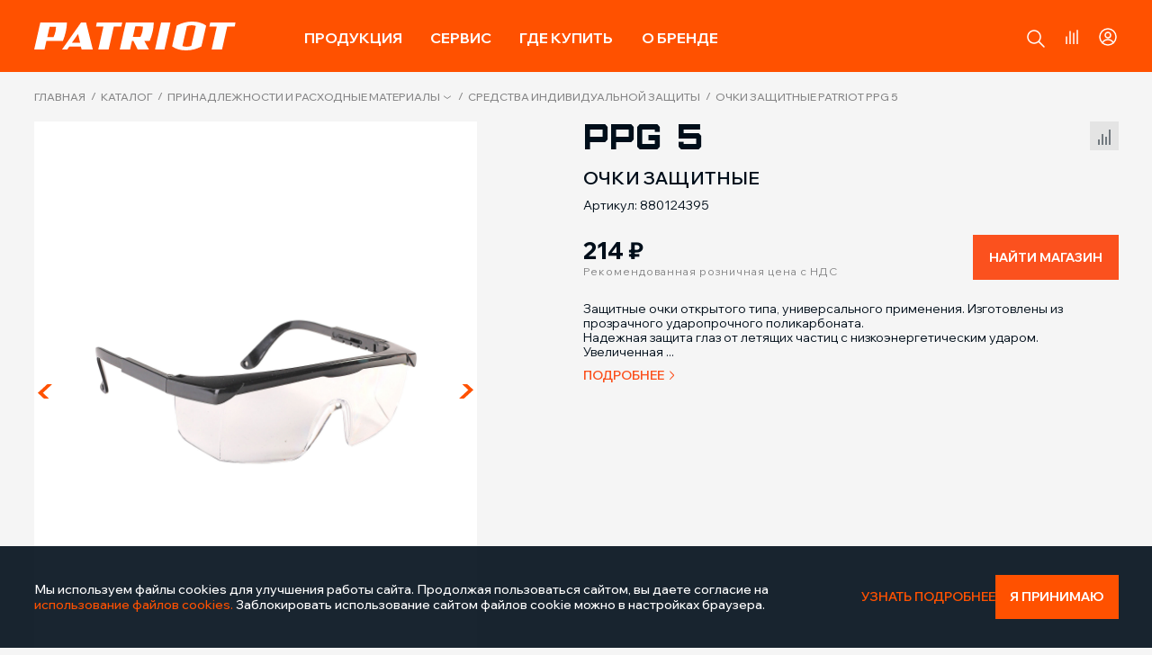

--- FILE ---
content_type: text/html; charset=UTF-8
request_url: https://onlypatriot.com/catalog/prinadlezhnosti_i_raskhodnye_materialy/sredstva_individualnoy_zashchity/ochki_zashchitnye_patriot_ppg_5/
body_size: 69544
content:
<!DOCTYPE html>
<html lang="ru">
<head>
    <meta charset="utf-8">
    <meta http-equiv="X-UA-Compatible" content="IE=edge">
    <meta name="viewport" content="width=device-width, initial-scale=1">
    <link href="/favicon.ico" rel="shortcut icon" type="image/x-icon" />
        <link rel="canonical" href="https://onlypatriot.com/catalog/prinadlezhnosti_i_raskhodnye_materialy/sredstva_individualnoy_zashchity/ochki_zashchitnye_patriot_ppg_5/">
    <title>Очки защитные PATRIOT PPG 5 на сайте производителя</title>

            <meta http-equiv="Content-Type" content="text/html; charset=UTF-8" />
<meta name="keywords" content="Очки защитные PATRIOT PPG 5, patriot, patriot официальный сайт, техника patriot, патриот москва, патриот цена, патриот официальный, патриот сайт, патриот официальный сайт, патриот отзывы, патриот официальный сайт цены, каталог патриот, производитель патриот, фирма патриот,  производитель, патриот, Patriot, официальный сайт, масло патриот" />
<meta name="description" content="Очки защитные PATRIOT PPG 5 по цене 214 руб.. Характеристики, описание и видео. Функциональная оснастка и расходные материалы PATRIOT." />
<script data-skip-moving="true">(function(w, d, n) {var cl = "bx-core";var ht = d.documentElement;var htc = ht ? ht.className : undefined;if (htc === undefined || htc.indexOf(cl) !== -1){return;}var ua = n.userAgent;if (/(iPad;)|(iPhone;)/i.test(ua)){cl += " bx-ios";}else if (/Windows/i.test(ua)){cl += ' bx-win';}else if (/Macintosh/i.test(ua)){cl += " bx-mac";}else if (/Linux/i.test(ua) && !/Android/i.test(ua)){cl += " bx-linux";}else if (/Android/i.test(ua)){cl += " bx-android";}cl += (/(ipad|iphone|android|mobile|touch)/i.test(ua) ? " bx-touch" : " bx-no-touch");cl += w.devicePixelRatio && w.devicePixelRatio >= 2? " bx-retina": " bx-no-retina";if (/AppleWebKit/.test(ua)){cl += " bx-chrome";}else if (/Opera/.test(ua)){cl += " bx-opera";}else if (/Firefox/.test(ua)){cl += " bx-firefox";}ht.className = htc ? htc + " " + cl : cl;})(window, document, navigator);</script>


<link href="/bitrix/css/main/font-awesome.css?168624157428777" type="text/css"  rel="stylesheet" />
<link href="/bitrix/js/ui/design-tokens/dist/ui.design-tokens.css?173988898826358" type="text/css"  rel="stylesheet" />
<link href="/bitrix/js/ui/fonts/opensans/ui.font.opensans.css?16862415792555" type="text/css"  rel="stylesheet" />
<link href="/bitrix/js/main/popup/dist/main.popup.bundle.css?173988898829852" type="text/css"  rel="stylesheet" />
<link href="/bitrix/css/main/themes/blue/style.css?1686241574386" type="text/css"  rel="stylesheet" />
<link href="/local/templates/redesign/components/bitrix/catalog/catalog/style.css?17518970611122" type="text/css"  rel="stylesheet" />
<link href="/local/templates/redesign/components/bitrix/catalog/catalog/bitrix/catalog.compare.list/.default/style.css?17518970611265" type="text/css"  rel="stylesheet" />
<link href="/local/templates/redesign/components/bitrix/catalog.element/.default/style.css?175189706124814" type="text/css"  rel="stylesheet" />
<link href="/local/templates/redesign/components/bitrix/catalog.section/search/style.css?17518970613808" type="text/css"  rel="stylesheet" />
<link href="/local/templates/redesign/components/bitrix/catalog.section/search/themes/blue/style.css?1751897061825" type="text/css"  rel="stylesheet" />
<link href="/local/templates/redesign/css/grid_flex.min.css?175189706124954" type="text/css"  data-template-style="true"  rel="stylesheet" />
<link href="/local/templates/redesign/js/jquery-modal/jquery.modal.min.css?17518970623488" type="text/css"  data-template-style="true"  rel="stylesheet" />
<link href="/local/templates/redesign/css/normalized.min.css?17518970617500" type="text/css"  data-template-style="true"  rel="stylesheet" />
<link href="/local/templates/redesign/css/jquery-ui.min.css?175189706115832" type="text/css"  data-template-style="true"  rel="stylesheet" />
<link href="/local/templates/redesign/js/slick/slick.min.css?17518970621526" type="text/css"  data-template-style="true"  rel="stylesheet" />
<link href="/local/templates/redesign/js/fancybox/fancybox.min.css?175189706215371" type="text/css"  data-template-style="true"  rel="stylesheet" />
<link href="/local/templates/redesign/js/slinky/slinky.min.css?17518970622000" type="text/css"  data-template-style="true"  rel="stylesheet" />
<link href="/local/templates/redesign/layout_styles.css?1759934911244448" type="text/css"  data-template-style="true"  rel="stylesheet" />
<link href="/local/templates/redesign/components/bitrix/menu/top_mobile/style.css?175189706111992" type="text/css"  data-template-style="true"  rel="stylesheet" />
<link href="/local/templates/redesign/components/bitrix/menu/top/style.css?175189706111992" type="text/css"  data-template-style="true"  rel="stylesheet" />
<link href="/local/templates/redesign/components/bitrix/breadcrumb/.default/style.css?1751897061585" type="text/css"  data-template-style="true"  rel="stylesheet" />
<link href="/local/templates/redesign/components/bitrix/menu/bottom_catalog/style.css?1751897061581" type="text/css"  data-template-style="true"  rel="stylesheet" />
<link href="/local/templates/redesign/components/bitrix/menu/bottom/style.css?1751897061581" type="text/css"  data-template-style="true"  rel="stylesheet" />
<link href="/local/templates/redesign/js/fancybox/fancybox.css?175189706215371" type="text/css"  data-template-style="true"  rel="stylesheet" />




<script type="extension/settings" data-extension="currency.currency-core">{"region":"ru"}</script>



<!-- dev2fun module opengraph -->
<meta property="og:title" content="Очки защитные PATRIOT PPG 5"/>
<meta property="og:description" content="Защитные очки открытого типа, универсального применения. Изготовлены из прозрачного ударопрочного поликарбоната.
Надежная защита глаз от летящих частиц с низкоэ..."/>
<meta property="og:url" content="https://onlypatriot.com/catalog/prinadlezhnosti_i_raskhodnye_materialy/sredstva_individualnoy_zashchity/ochki_zashchitnye_patriot_ppg_5/"/>
<meta property="og:type" content="website"/>
<meta property="og:site_name" content="onlypatriot"/>
<meta property="og:image" content="https://onlypatriot.com/upload/resize_cache/iblock/3d3/ob0n2u0bmq2ihtzwditi0c4mm4gdm12c/1200_630_1/880124395.jpg"/>
<meta property="og:image:type" content="image/jpeg"/>
<meta property="og:image:width" content="630"/>
<meta property="og:image:height" content="630"/>
<!-- /dev2fun module opengraph -->



	<!-- Top.Mail.Ru counter -->
	<script type="text/javascript" data-skip-moving="true">
        var _tmr = window._tmr || (window._tmr = []);
        _tmr.push({id: "3539870", type: "pageView", start: (new Date()).getTime()});
        (function (d, w, id) {
            if (d.getElementById(id)) return;
            var ts = d.createElement("script"); ts.type = "text/javascript"; ts.async = true; ts.id = id;
            ts.src = "https://top-fwz1.mail.ru/js/code.js";
            var f = function () {var s = d.getElementsByTagName("script")[0]; s.parentNode.insertBefore(ts, s);};
            if (w.opera == "[object Opera]") { d.addEventListener("DOMContentLoaded", f, false); } else { f(); }
        })(document, window, "tmr-code");
	</script>
	<noscript><div><img src="https://top-fwz1.mail.ru/counter?id=3539870;js=na" style="position:absolute;left:-9999px;" alt="Top.Mail.Ru" /></div></noscript>
	<!-- /Top.Mail.Ru counter -->
</head>

<body class="inner-page-light-gray">

<div class="loader-mask">
	<div class="loader">
		"Loading..."
	</div>
</div>

<!-- mobile-menu -->
<div class="mobile-menu">
    <div class="mobile-menu-container">

		<span class="close-menu-button icon"></span>

		<!-- search-contaner-mobile -->
<div class="search-contaner-mobile">
    <form action="/search/">
		<div class="search-block flex-container">
			<input type="text" name="q" value="" placeholder="Поиск" />
			<button name="s" type="submit" class="button form-button"><i class="icon icon-search-gr"></i></button>
		</div>
    </form>
</div>
<!-- \\search-contaner-mobile -->
        
	<nav class="top-menu-mobile">
                    <ul class="catalog-menu__mobile">
		     <!-- first level-->
			
        
			<!-- item-menu__mobile -->
			<li class="item-menu__mobile">
				<a href="/catalog/sadovaya_tekhnika/"
                   class="item-menu__mobile-parent selected"
                >
					<span class="icon menu-icon2"></span>
					<span class="text">
						Садовая техника					</span>
				</a>
							<!-- second level-->
				<ul>
					                        							<li>
								<a
										href="/catalog/sadovaya_tekhnika/trimmery/"
										class="menu-second-level"
								>
									<div class="img"><img src="/upload/iblock/868/0j6pts41gu7h1hoyr9kytlx1m0mo4wlc/trimmer.webp" alt="Триммеры" /></div>
                                    Триммеры								</a>
							</li>
                        							<li>
								<a
										href="/catalog/sadovaya_tekhnika/gazonokosilki/"
										class="menu-second-level"
								>
									<div class="img"><img src="/upload/iblock/059/r27371mfjoz2nm9njvk628wud7bgg6bq/lawn_mower.webp" alt="Газонокосилки" /></div>
                                    Газонокосилки								</a>
							</li>
                        							<li>
								<a
										href="/catalog/sadovaya_tekhnika/kultivatory_i_motobloki/"
										class="menu-second-level"
								>
									<div class="img"><img src="/upload/iblock/a4b/2ifpy7baspfeixqn1va031b7h2rwo242/motor_cultivator.webp" alt="Культиваторы и мотоблоки" /></div>
                                    Культиваторы и мотоблоки								</a>
							</li>
                        							<li>
								<a
										href="/catalog/sadovaya_tekhnika/snegouborshchiki/"
										class="menu-second-level"
								>
									<div class="img"><img src="/upload/iblock/fba/a56meicdxwevh8flgvpx495twawt5wkr/snow_plow.webp" alt="Снегоуборщики" /></div>
                                    Снегоуборщики								</a>
							</li>
                        							<li>
								<a
										href="/catalog/sadovaya_tekhnika/pily_tsepnye/"
										class="menu-second-level"
								>
									<div class="img"><img src="/upload/iblock/a9c/1hgl6ou7jw5zt40geweu13w2i19ljf0o/сhain_saws.webp" alt="Пилы цепные" /></div>
                                    Пилы цепные								</a>
							</li>
                        							<li>
								<a
										href="/catalog/sadovaya_tekhnika/opryskivateli/"
										class="menu-second-level"
								>
									<div class="img"><img src="/upload/iblock/e53/i6sv0y9nhxc1o6ji0b39hnjom3uw26r4/sprayer.webp" alt="Опрыскиватели" /></div>
                                    Опрыскиватели								</a>
							</li>
                        							<li>
								<a
										href="/catalog/sadovaya_tekhnika/nasosy_dlya_vody/"
										class="menu-second-level"
								>
									<div class="img"><img src="/upload/iblock/2ad/q2937uyoqxayzme31hy8l47afji1blxc/water_pumps.webp" alt="Насосы для воды" /></div>
                                    Насосы для воды								</a>
							</li>
                        							<li>
								<a
										href="/catalog/sadovaya_tekhnika/skarifikatory/"
										class="menu-second-level"
								>
									<div class="img"><img src="/upload/iblock/202/3b2x9vdk3rlkwb9n3hc51f75d480w42z/scarifier.webp" alt="Скарификаторы" /></div>
                                    Скарификаторы								</a>
							</li>
                        							<li>
								<a
										href="/catalog/sadovaya_tekhnika/moyki_vysokogo_davleniya/"
										class="menu-second-level"
								>
									<div class="img"><img src="/upload/iblock/a74/693t52q06eqjdsw6y290m89ypnetsse8/high_pressure_washers.webp" alt="Мойки высокого давления" /></div>
                                    Мойки высокого давления								</a>
							</li>
                        							<li>
								<a
										href="/catalog/sadovaya_tekhnika/sadovye_nozhnitsy_i_kustorezy/"
										class="menu-second-level"
								>
									<div class="img"><img src="/upload/iblock/9c8/xwrhgz916csc2k1x2qr99rdrnnqce9tf/brush_cutter.webp" alt="Садовые ножницы и кусторезы" /></div>
                                    Садовые ножницы и кусторезы								</a>
							</li>
                        							<li>
								<a
										href="/catalog/sadovaya_tekhnika/izmelchiteli_sadovye/"
										class="menu-second-level"
								>
									<div class="img"><img src="/upload/iblock/574/7b02zuxg4051kgvx4rc2noo73t0ckf0b/shredder.webp" alt="Измельчители" /></div>
                                    Измельчители								</a>
							</li>
                        							<li>
								<a
										href="/catalog/sadovaya_tekhnika/motopompy/"
										class="menu-second-level"
								>
									<div class="img"><img src="/upload/iblock/17f/s6sj9ozpf4dteawfu81kqxat31aqyxa7/motor_pump.webp" alt="Мотопомпы" /></div>
                                    Мотопомпы								</a>
							</li>
                        							<li>
								<a
										href="/catalog/sadovaya_tekhnika/motobury/"
										class="menu-second-level"
								>
									<div class="img"><img src="/upload/iblock/dc2/wivw8ssp9l8tk7z7buyhbx1h318h53ls/motorcycle_drill.webp" alt="Мотобуры" /></div>
                                    Мотобуры								</a>
							</li>
                        							<li>
								<a
										href="/catalog/sadovaya_tekhnika/vozdukhoduvki/"
										class="menu-second-level"
								>
									<div class="img"><img src="/upload/iblock/9bc/myavxh0n3bscxbinxl702fsc4sv12tzb/blower.webp" alt="Воздуходувки" /></div>
                                    Воздуходувки								</a>
							</li>
                        							<li>
								<a
										href="/catalog/sadovaya_tekhnika/drovokoly/"
										class="menu-second-level"
								>
									<div class="img"><img src="/upload/iblock/0d2/myfeap8lg9o0rz6e3xp8m9wo8y6qqmpn/woodcutter.webp" alt="Дровоколы" /></div>
                                    Дровоколы								</a>
							</li>
                        							<li>
								<a
										href="/catalog/sadovaya_tekhnika/podmetalnye_mashiny/"
										class="menu-second-level"
								>
									<div class="img"><img src="/upload/iblock/cf8/s60wyktozj8qpbj045rm24ogvq0gj2x2/sweeper.webp" alt="Подметальные машины" /></div>
                                    Подметальные машины								</a>
							</li>
                        							<li>
								<a
										href="/catalog/sadovaya_tekhnika/dvigateli_dlya_sadovoy_tekhniki/"
										class="menu-second-level"
								>
									<div class="img"><img src="/upload/iblock/0a9/kcsh6cehip82a8v29i6tdr0up1urxkui/engines_for_garden_equipment.webp" alt="Двигатели для садовой техники" /></div>
                                    Двигатели для садовой техники								</a>
							</li>
                        									</ul>
				<!-- \\second-level -->
						</li>
			<!-- \\item-menu__mobile -->
        		     <!-- first level-->
			
        
			<!-- item-menu__mobile -->
			<li class="item-menu__mobile">
				<a href="/catalog/silovaya_tekhnika/"
                   class="item-menu__mobile-parent"
                >
					<span class="icon menu-icon5"></span>
					<span class="text">
						Силовая техника					</span>
				</a>
							<!-- second level-->
				<ul>
					                        							<li>
								<a
										href="/catalog/silovaya_tekhnika/generatory/"
										class="menu-second-level"
								>
									<div class="img"><img src="/upload/iblock/cff/c75pplwpms7l7b3cruwxtfcdqwgqmutq/generator.webp" alt="Генераторы" /></div>
                                    Генераторы								</a>
							</li>
                        							<li>
								<a
										href="/catalog/silovaya_tekhnika/kompressory/"
										class="menu-second-level"
								>
									<div class="img"><img src="/upload/iblock/9f4/1kwupdab5lvy07g8p9e3rx1zkxy7ls10/compressor.webp" alt="Компрессоры" /></div>
                                    Компрессоры								</a>
							</li>
                        							<li>
								<a
										href="/catalog/silovaya_tekhnika/pnevmaticheskiy_instrument/"
										class="menu-second-level"
								>
									<div class="img"><img src="/upload/iblock/8eb/ehgpx7sexxa7rptrr1o4o62qy8x0xp4i/pneumotool.webp" alt="Пневматический инструмент" /></div>
                                    Пневматический инструмент								</a>
							</li>
                        							<li>
								<a
										href="/catalog/silovaya_tekhnika/svarochnye_apparaty/"
										class="menu-second-level"
								>
									<div class="img"><img src="/upload/iblock/6a1/l8pulw925nvyyzb5v77bzsf31lhl0ru4/welding_machines.webp" alt="Сварочные аппараты" /></div>
                                    Сварочные аппараты								</a>
							</li>
                        							<li>
								<a
										href="/catalog/silovaya_tekhnika/maski_svarshchika/"
										class="menu-second-level"
								>
									<div class="img"><img src="/upload/iblock/4c1/wc6jqeh9krwvg09c4rmc7rif7yu0tfzn/welders_mask.webp" alt="Маски сварщика" /></div>
                                    Маски сварщика								</a>
							</li>
                        									</ul>
				<!-- \\second-level -->
						</li>
			<!-- \\item-menu__mobile -->
        		     <!-- first level-->
			
        
			<!-- item-menu__mobile -->
			<li class="item-menu__mobile">
				<a href="/catalog/elektroinstrument/"
                   class="item-menu__mobile-parent"
                >
					<span class="icon menu-icon1"></span>
					<span class="text">
						Электроинструмент					</span>
				</a>
							<!-- second level-->
				<ul>
					                        							<li>
								<a
										href="/catalog/elektroinstrument/dreli_shurupoverty_akkumulyatornye/"
										class="menu-second-level"
								>
									<div class="img"><img src="/upload/iblock/0d3/bwvt2nq8nhiodaullg773qbjp72a70lx/сordless_screwdriver.webp" alt="Дрели-шуруповерты аккумуляторные" /></div>
                                    Дрели-шуруповерты аккумуляторные								</a>
							</li>
                        							<li>
								<a
										href="/catalog/elektroinstrument/gaykoverty_i_vintoverty/"
										class="menu-second-level"
								>
									<div class="img"><img src="/upload/iblock/4ae/gr5f7r97t44wp15ukl7qmzcsjgkjj1gq/wrench.webp" alt="Гайковерты и винтоверты" /></div>
                                    Гайковерты и винтоверты								</a>
							</li>
                        							<li>
								<a
										href="/catalog/elektroinstrument/dreli_i_shurupoverty_setevye/"
										class="menu-second-level"
								>
									<div class="img"><img src="/upload/iblock/4b3/k36d1dp9hfk3imsclhq82ha9w0hqzdyg/drill.webp" alt="Дрели и шуруповерты сетевые" /></div>
                                    Дрели и шуруповерты сетевые								</a>
							</li>
                        							<li>
								<a
										href="/catalog/elektroinstrument/otvertki_akkumulyatornye_1/"
										class="menu-second-level"
								>
									<div class="img"><img src="/upload/iblock/da1/7a1bt4xlvtrjfg7b1rmgufn5oe6a1as1/cordless_screwdriver.webp" alt="Отвертки аккумуляторные" /></div>
                                    Отвертки аккумуляторные								</a>
							</li>
                        							<li>
								<a
										href="/catalog/elektroinstrument/perforatory/"
										class="menu-second-level"
								>
									<div class="img"><img src="/upload/iblock/432/uj4x78kir1ybdqgkb4h4phpbvuq754p3/perforator.webp" alt="Перфораторы" /></div>
                                    Перфораторы								</a>
							</li>
                        							<li>
								<a
										href="/catalog/elektroinstrument/uglovye_shlifmashiny/"
										class="menu-second-level"
								>
									<div class="img"><img src="/upload/iblock/805/h0s7ml2zv4rhfnc5ydjn5d1nqrk50q33/angle_grinder.webp" alt="Угловые шлифмашины" /></div>
                                    Угловые шлифмашины								</a>
							</li>
                        							<li>
								<a
										href="/catalog/elektroinstrument/shlifovalnye_mashinki/"
										class="menu-second-level"
								>
									<div class="img"><img src="/upload/iblock/ff6/uatzcsl92wa3bi2ic563pj646gv3h35l/grinding_machine.webp" alt="Шлифовальные машинки" /></div>
                                    Шлифовальные машинки								</a>
							</li>
                        							<li>
								<a
										href="/catalog/elektroinstrument/lobziki/"
										class="menu-second-level"
								>
									<div class="img"><img src="/upload/iblock/ecb/xp4zx6z6p6x1y3xmcaq9wg6o7ifxdjgw/jigsaw.webp" alt="Лобзики" /></div>
                                    Лобзики								</a>
							</li>
                        							<li>
								<a
										href="/catalog/elektroinstrument/pily_sabelnye/"
										class="menu-second-level"
								>
									<div class="img"><img src="/upload/iblock/723/baafs13tof9kjs5g2orocovg6ozscpkf/saber_saw.webp" alt="Пилы сабельные" /></div>
                                    Пилы сабельные								</a>
							</li>
                        							<li>
								<a
										href="/catalog/elektroinstrument/pily_tsirkulyarnye/"
										class="menu-second-level"
								>
									<div class="img"><img src="/upload/iblock/50e/z5snwd03flafs7zbajvlcsljlm1eto7s/circular_saw.webp" alt="Пилы циркулярные" /></div>
                                    Пилы циркулярные								</a>
							</li>
                        							<li>
								<a
										href="/catalog/elektroinstrument/pily_tortsovochnye_i_montazhnye/"
										class="menu-second-level"
								>
									<div class="img"><img src="/upload/iblock/49f/0ywe7h6qe9g3bfqw0q3g2uggje03zpp2/miter_saw.webp" alt="Пилы торцовочные и монтажные" /></div>
                                    Пилы торцовочные и монтажные								</a>
							</li>
                        							<li>
								<a
										href="/catalog/elektroinstrument/shtroborezy/"
										class="menu-second-level"
								>
									<div class="img"><img src="/upload/iblock/ce0/rd2nqc2xikx4asa0lb3nobe4bkcd5xuv/stroborez.webp" alt="Штроборезы" /></div>
                                    Штроборезы								</a>
							</li>
                        							<li>
								<a
										href="/catalog/elektroinstrument/frezery/"
										class="menu-second-level"
								>
									<div class="img"><img src="/upload/iblock/741/u0o1lll9zddgx4ub8li01lua1lvu41rx/milling_machine.webp" alt="Фрезеры" /></div>
                                    Фрезеры								</a>
							</li>
                        							<li>
								<a
										href="/catalog/elektroinstrument/renovatory/"
										class="menu-second-level"
								>
									<div class="img"><img src="/upload/iblock/eac/0ylg8r3kw7pyeih0hcoert9fl0s6bgmg/renovator.webp" alt="Реноваторы" /></div>
                                    Реноваторы								</a>
							</li>
                        							<li>
								<a
										href="/catalog/elektroinstrument/kraskopulty_elektricheskie/"
										class="menu-second-level"
								>
									<div class="img"><img src="/upload/iblock/aa4/24920a9gkg4xbqvpxh4saw0l4xn1a2i8/spray_gun.webp" alt="Краскопульты" /></div>
                                    Краскопульты								</a>
							</li>
                        							<li>
								<a
										href="/catalog/elektroinstrument/rubanki_elektricheskie/"
										class="menu-second-level"
								>
									<div class="img"><img src="/upload/iblock/e75/aykm25ar2y25kwjpzt2apt9hjqd9ugdb/plane_electric.webp" alt="Рубанки электрические" /></div>
                                    Рубанки электрические								</a>
							</li>
                        							<li>
								<a
										href="/catalog/elektroinstrument/feny_tekhnicheskie/"
										class="menu-second-level"
								>
									<div class="img"><img src="/upload/iblock/e08/q2u9c7k3xdzejcy70y85ukh2q8qq33bt/fan.webp" alt="Фены технические" /></div>
                                    Фены технические								</a>
							</li>
                        							<li>
								<a
										href="/catalog/elektroinstrument/pylesosy_promyshlennye/"
										class="menu-second-level"
								>
									<div class="img"><img src="/upload/iblock/234/w7sb80u77cfzzgyxt6u13o3rmm6vs5tb/vacuum_cleaner.webp" alt="Пылесосы промышленные" /></div>
                                    Пылесосы промышленные								</a>
							</li>
                        					                        							<li>
								<a
										href="/catalog/elektroinstrument/steplery/"
										class="menu-second-level"
								>
									<div class="img"><img src="/upload/iblock/8ba/huamgd1z9kopt01cwp0n7bwzdwosiuem/stapler.webp" alt="Степлеры" /></div>
                                    Степлеры								</a>
							</li>
                        							<li>
								<a
										href="/catalog/elektroinstrument/molotki_otboynye/"
										class="menu-second-level"
								>
									<div class="img"><img src="/upload/iblock/efa/lxhqvhoam5usu3e7ri93btka6cgetlq0/jackhammer.webp" alt="Молотки отбойные" /></div>
                                    Молотки отбойные								</a>
							</li>
                        							<li>
								<a
										href="/catalog/elektroinstrument/stanki/"
										class="menu-second-level"
								>
									<div class="img"><img src="/upload/iblock/8eb/xu1yrvw862di30safvzh2wi520vno0r0/machine.webp" alt="Станки" /></div>
                                    Станки								</a>
							</li>
                        							<li>
								<a
										href="/catalog/elektroinstrument/gravery/"
										class="menu-second-level"
								>
									<div class="img"><img src="/upload/iblock/583/fxoowo4q0d093u4vuy3h8lgvo8unwwp9/engraver.webp" alt="Граверы" /></div>
                                    Граверы								</a>
							</li>
                        							<li>
								<a
										href="/catalog/elektroinstrument/pistolety_payalnye_i_kleevye/"
										class="menu-second-level"
								>
									<div class="img"><img src="/upload/iblock/a01/j2826vc1wjl2u1hho8x30qn6mrappbe8/gun.webp" alt="Пистолеты паяльные и клеевые" /></div>
                                    Пистолеты паяльные и клеевые								</a>
							</li>
                        							<li>
								<a
										href="/catalog/elektroinstrument/apparaty_dlya_svarki_plastikovykh_trub/"
										class="menu-second-level"
								>
									<div class="img"><img src="/upload/iblock/4ec/jueu34wlqysxx4yz7rl0epy7bzb9r4d6/devices_for_welding_plastic_pipes.webp" alt="Аппараты для сварки пластиковых труб" /></div>
                                    Аппараты для сварки пластиковых труб								</a>
							</li>
                        							<li>
								<a
										href="/catalog/elektroinstrument/glubinnye_vibratory/"
										class="menu-second-level"
								>
									<div class="img"><img src="/upload/iblock/1ad/bg16jp9h7hxwu1fn3ey4vy4rh2pnyx5u/deep_vibrators.webp" alt="Глубинные вибраторы" /></div>
                                    Глубинные вибраторы								</a>
							</li>
                        									</ul>
				<!-- \\second-level -->
						</li>
			<!-- \\item-menu__mobile -->
        		     <!-- first level-->
			
        
			<!-- item-menu__mobile -->
			<li class="item-menu__mobile">
				<a href="/catalog/stroitelnaya_tekhnika/"
                   class="item-menu__mobile-parent"
                >
					<span class="icon menu-icon4"></span>
					<span class="text">
						Строительная техника					</span>
				</a>
							<!-- second level-->
				<ul>
					                        							<li>
								<a
										href="/catalog/stroitelnaya_tekhnika/betonosmesiteli/"
										class="menu-second-level"
								>
									<div class="img"><img src="/upload/iblock/a6a/72i5q1a348v72aik2vzy6my93p3ib0w0/concrete_mixer.webp" alt="Бетоносмесители" /></div>
                                    Бетоносмесители								</a>
							</li>
                        							<li>
								<a
										href="/catalog/stroitelnaya_tekhnika/vibroplity/"
										class="menu-second-level"
								>
									<div class="img"><img src="/upload/iblock/ff4/6zx80pye4m6xpky95xx6yggle9v8pxv9/vibrating_plate.webp" alt="Виброплиты" /></div>
                                    Виброплиты								</a>
							</li>
                        							<li>
								<a
										href="/catalog/stroitelnaya_tekhnika/benzorezy/"
										class="menu-second-level"
								>
									<div class="img"><img src="/upload/iblock/f1a/qm0qobp1qbl3a873qkbsfv31rk5oz5tm/gasoline_cutter_2.png" alt="Бензорезы" /></div>
                                    Бензорезы								</a>
							</li>
                        							<li>
								<a
										href="/catalog/stroitelnaya_tekhnika/vibrotrambovki/"
										class="menu-second-level"
								>
									<div class="img"><img src="/upload/iblock/fe2/g8rgk9ch2g1iakszj405yenu6zn4czh9/vibration_ramming.webp" alt="Вибротрамбовки" /></div>
                                    Вибротрамбовки								</a>
							</li>
                        							<li>
								<a
										href="/catalog/stroitelnaya_tekhnika/shvonarezchiki/"
										class="menu-second-level"
								>
									<div class="img"><img src="/upload/iblock/50e/kyu1fbaf1v4xfiwjli3akohgfuhvi05k/seam_cutter.webp" alt="Швонарезчики" /></div>
                                    Швонарезчики								</a>
							</li>
                        							<li>
								<a
										href="/catalog/stroitelnaya_tekhnika/vibroreyki/"
										class="menu-second-level"
								>
									<div class="img"><img src="/upload/iblock/ff6/ji7iwnffhidy0z3vykbn7udg6zqzrkvi/585102407-1.png" alt="Виброрейки" /></div>
                                    Виброрейки								</a>
							</li>
                        							<li>
								<a
										href="/catalog/stroitelnaya_tekhnika/zatirochnye_mashiny/"
										class="menu-second-level"
								>
									<div class="img"><img src="/upload/iblock/db1/132oyhul2lfiriikp6xbyaspfbibeabb/580102409-1.png" alt="Затирочные машины" /></div>
                                    Затирочные машины								</a>
							</li>
                        							<li>
								<a
										href="/catalog/stroitelnaya_tekhnika/apparaty_okrasochnye_1/"
										class="menu-second-level"
								>
									<div class="img"><img src="/upload/iblock/43e/435doni8m18qz9e3i30oo1w9sxfzo3el/painting_machine.png" alt="Аппараты окрасочные" /></div>
                                    Аппараты окрасочные								</a>
							</li>
                        									</ul>
				<!-- \\second-level -->
						</li>
			<!-- \\item-menu__mobile -->
        		     <!-- first level-->
			
        
			<!-- item-menu__mobile -->
			<li class="item-menu__mobile">
				<a href="/catalog/avtotovary/"
                   class="item-menu__mobile-parent"
                >
					<span class="icon menu-icon7"></span>
					<span class="text">
						Автотовары					</span>
				</a>
							<!-- second level-->
				<ul>
					                        							<li>
								<a
										href="/catalog/avtotovary/pusko_zaryadnye_ustroystva/"
										class="menu-second-level"
								>
									<div class="img"><img src="/upload/iblock/14a/bryxwt01mnyyma0bnyoe3njv9n16w59k/start-up_charger.webp" alt="Пуско-зарядные устройства" /></div>
                                    Пуско-зарядные устройства								</a>
							</li>
                        							<li>
								<a
										href="/catalog/avtotovary/kompressory_avtomobilnye/"
										class="menu-second-level"
								>
									<div class="img"><img src="/upload/iblock/515/mobt34ywp775om6fvpvcflhbamwmfmar/automotive_compressors.webp" alt="Компрессоры автомобильные" /></div>
                                    Компрессоры автомобильные								</a>
							</li>
                        							<li>
								<a
										href="/catalog/avtotovary/avtomobilnyy_instrument/"
										class="menu-second-level"
								>
									<div class="img"><img src="/upload/iblock/4ae/gr5f7r97t44wp15ukl7qmzcsjgkjj1gq/wrench.webp" alt="Автомобильный инструмент" /></div>
                                    Автомобильный инструмент								</a>
							</li>
                        							<li>
								<a
										href="/catalog/avtotovary/avtomobilnye_nabory_instrumentov/"
										class="menu-second-level"
								>
									<div class="img"><img src="/upload/iblock/568/764547rbgko2k6lcxy3gi54l2gkyd00c/automotive_tool_kits.webp" alt="Автомобильные наборы инструментов" /></div>
                                    Автомобильные наборы инструментов								</a>
							</li>
                        							<li>
								<a
										href="/catalog/avtotovary/domkraty/"
										class="menu-second-level"
								>
									<div class="img"><img src="/upload/iblock/fa3/cg2cggijii5unxdruw534yeniv3cmahy/jack.webp" alt="Домкраты" /></div>
                                    Домкраты								</a>
							</li>
                        							<li>
								<a
										href="/catalog/avtotovary/lebedki_ruchnye/"
										class="menu-second-level"
								>
									<div class="img"><img src="/upload/iblock/e61/omjfvhxp3yxnisdf1vchnxy9vfc99tup/winch.webp" alt="Лебедки ручные" /></div>
                                    Лебедки ручные								</a>
							</li>
                        							<li>
								<a
										href="/catalog/avtotovary/lopaty_avtomobilnye/"
										class="menu-second-level"
								>
									<div class="img"><img src="/upload/iblock/ac4/qyqefwehkiq824jzwzrpkf9a2tx10h7j/car_shovel.webp" alt="Лопаты автомобильные" /></div>
                                    Лопаты автомобильные								</a>
							</li>
                        							<li>
								<a
										href="/catalog/avtotovary/nasosy_dlya_perekachki_topliva/"
										class="menu-second-level"
								>
									<div class="img"><img src="/upload/iblock/ca5/w4x98h898spl90la2kgarrk2zlhfpa95/fuel_transfer_pump.webp" alt="Насосы для перекачки топлива" /></div>
                                    Насосы для перекачки топлива								</a>
							</li>
                        									</ul>
				<!-- \\second-level -->
						</li>
			<!-- \\item-menu__mobile -->
        		     <!-- first level-->
			
        
			<!-- item-menu__mobile -->
			<li class="item-menu__mobile">
				<a href="/catalog/ruchnoy_instrument/"
                   class="item-menu__mobile-parent"
                >
					<span class="icon menu-icon3"></span>
					<span class="text">
						Ручной инструмент					</span>
				</a>
							<!-- second level-->
				<ul>
					                        							<li>
								<a
										href="/catalog/ruchnoy_instrument/izmeritelnyy_instrument/"
										class="menu-second-level"
								>
									<div class="img"><img src="/upload/iblock/e2d/ib24f4cpivugy6l4fvoe3sy4icr0fs6e/measuring_instrument.webp" alt="Измерительный инструмент" /></div>
                                    Измерительный инструмент								</a>
							</li>
                        							<li>
								<a
										href="/catalog/ruchnoy_instrument/klyuchi/"
										class="menu-second-level"
								>
									<div class="img"><img src="/upload/iblock/fe5/m0ld7hyn9gj84he3i5f0foi6h42je2th/key.webp" alt="Ключи" /></div>
                                    Ключи								</a>
							</li>
                        							<li>
								<a
										href="/catalog/ruchnoy_instrument/napilniki/"
										class="menu-second-level"
								>
									<div class="img"><img src="/upload/iblock/72d/xbjlvcmg5vjp354j5x6kmfyqffjl6vdb/file.webp" alt="Напильники" /></div>
                                    Напильники								</a>
							</li>
                        							<li>
								<a
										href="/catalog/ruchnoy_instrument/nozhnitsy/"
										class="menu-second-level"
								>
									<div class="img"><img src="/upload/iblock/a25/78lkxkht2duxo6to06lfebnbx70xm9u1/scissors.webp" alt="Ножницы" /></div>
                                    Ножницы								</a>
							</li>
                        							<li>
								<a
										href="/catalog/ruchnoy_instrument/nozhovki/"
										class="menu-second-level"
								>
									<div class="img"><img src="/upload/iblock/38e/4jrz4c7w92y3ddey73pyk82nkzclpi1e/hacksaw.webp" alt="Ножовки" /></div>
                                    Ножовки								</a>
							</li>
                        							<li>
								<a
										href="/catalog/ruchnoy_instrument/otvertki/"
										class="menu-second-level"
								>
									<div class="img"><img src="/upload/iblock/a44/fhhb1usw6zmkrwsiva17nvsnz3p6zby0/screwdriver.webp" alt="Отвертки" /></div>
                                    Отвертки								</a>
							</li>
                        							<li>
								<a
										href="/catalog/ruchnoy_instrument/pistolety_dlya_germetika/"
										class="menu-second-level"
								>
									<div class="img"><img src="/upload/iblock/e09/lyup75f3qbvl75xd5wfkhondsfkxezjv/sealant_guns.webp" alt="Пистолеты для герметика" /></div>
                                    Пистолеты для герметика								</a>
							</li>
                        							<li>
								<a
										href="/catalog/ruchnoy_instrument/boltorezy/"
										class="menu-second-level"
								>
									<div class="img"><img src="/upload/iblock/ec8/pwofnhu9kbpld2m08i7crn7tdno6dazj/bolt_cutter.webp" alt="Болторезы" /></div>
                                    Болторезы								</a>
							</li>
                        							<li>
								<a
										href="/catalog/ruchnoy_instrument/stameski/"
										class="menu-second-level"
								>
									<div class="img"><img src="/upload/iblock/365/tlp6bfs186dwt0mrxwf0tu7r0s7c4yt1/chisel.webp" alt="Стамески" /></div>
                                    Стамески								</a>
							</li>
                        							<li>
								<a
										href="/catalog/ruchnoy_instrument/steplery/"
										class="menu-second-level"
								>
									<div class="img"><img src="/upload/iblock/3ce/g4m0rvw6f2tnh5f25w177uxh7qe88dy1/stapler_hend.webp" alt="Степлеры" /></div>
                                    Степлеры								</a>
							</li>
                        							<li>
								<a
										href="/catalog/ruchnoy_instrument/stroitelnye_nozhi/"
										class="menu-second-level"
								>
									<div class="img"><img src="/upload/iblock/3e8/b4pctrnzqu6oeyehuy4afpgg56047nc7/construction_knife.webp" alt="Строительные ножи" /></div>
                                    Строительные ножи								</a>
							</li>
                        							<li>
								<a
										href="/catalog/ruchnoy_instrument/strubtsiny/"
										class="menu-second-level"
								>
									<div class="img"><img src="/upload/iblock/a93/4w5q7fid5847e3z91l4zg7ksdbybfs8h/stripcina.webp" alt="Струбцины" /></div>
                                    Струбцины								</a>
							</li>
                        							<li>
								<a
										href="/catalog/ruchnoy_instrument/zaklepochnik/"
										class="menu-second-level"
								>
									<div class="img"><img src="/upload/iblock/a37/xxc8q6qp9qht478h784oqeh3vldw4orc/riveter.webp" alt="Заклепочник" /></div>
                                    Заклепочник								</a>
							</li>
                        							<li>
								<a
										href="/catalog/ruchnoy_instrument/udarno_rychazhnyy_instrument/"
										class="menu-second-level"
								>
									<div class="img"><img src="/upload/iblock/b31/qju3enh9tsj6mc2h13fflwl7tgm643aw/impact_lever_tool.webp" alt="Ударно-рычажный инструмент" /></div>
                                    Ударно-рычажный инструмент								</a>
							</li>
                        							<li>
								<a
										href="/catalog/ruchnoy_instrument/lomy_gvozdodery/"
										class="menu-second-level"
								>
									<div class="img"><img src="/upload/iblock/f0e/9vkus6423v9ch32v4oy2kdxqf6u19i6h/nail_crowbars.webp" alt="Ломы-гвоздодеры" /></div>
                                    Ломы-гвоздодеры								</a>
							</li>
                        							<li>
								<a
										href="/catalog/ruchnoy_instrument/sharnirno_gubtsevyy_instrument/"
										class="menu-second-level"
								>
									<div class="img"><img src="/upload/iblock/a25/6b1z2xwq7iz9bz4bkkenu7klbzy1a8o9/hinge-lip_tool.webp" alt="Шарнирно-губцевый инструмент" /></div>
                                    Шарнирно-губцевый инструмент								</a>
							</li>
                        							<li>
								<a
										href="/catalog/ruchnoy_instrument/tiski_slesarnye/"
										class="menu-second-level"
								>
									<div class="img"><img src="/upload/iblock/f32/r1eqyczahh6n8t19dyz0dyih4y6m011h/clamp.webp" alt="Тиски слесарные" /></div>
                                    Тиски слесарные								</a>
							</li>
                        							<li>
								<a
										href="/catalog/ruchnoy_instrument/lopaty_turisticheskie/"
										class="menu-second-level"
								>
									<div class="img"><img src="/upload/iblock/007/nyqledjt4krpet2ldo3jhoflbac727cr/tourist_shovels.webp" alt="Лопаты туристические" /></div>
                                    Лопаты туристические								</a>
							</li>
                        					                        							<li>
								<a
										href="/catalog/ruchnoy_instrument/plitkorezy_ruchnye/"
										class="menu-second-level"
								>
									<div class="img"><img src="/upload/iblock/5e4/8nt0qnxlhcf188yl0pvgr4im8t5vnpp0/tile_cutter.webp" alt="Плиткорезы ручные" /></div>
                                    Плиткорезы ручные								</a>
							</li>
                        									</ul>
				<!-- \\second-level -->
						</li>
			<!-- \\item-menu__mobile -->
        		     <!-- first level-->
			
        
			<!-- item-menu__mobile -->
			<li class="item-menu__mobile">
				<a href="/catalog/sadovyy_inventar_i_instrumenty/"
                   class="item-menu__mobile-parent"
                >
					<span class="icon menu-icon6"></span>
					<span class="text">
						Садовый инвентарь и инструменты					</span>
				</a>
							<!-- second level-->
				<ul>
					                        							<li>
								<a
										href="/catalog/sadovyy_inventar_i_instrumenty/poliv_i_oroshenie/"
										class="menu-second-level"
								>
									<div class="img"><img src="/upload/iblock/620/suzsohwfq1vj15ztvrreq0hacmzt8ndz/irrigation_and_irrigation.webp" alt="Полив и орошение" /></div>
                                    Полив и орошение								</a>
							</li>
                        							<li>
								<a
										href="/catalog/sadovyy_inventar_i_instrumenty/nozhnitsy_dlya_zhivoy_izgorodi/"
										class="menu-second-level"
								>
									<div class="img"><img src="/upload/iblock/467/frelx9ed3pa7wkuk8uyvfgtqri2lvg55/hedge_shears.webp" alt="Ножницы для живой изгороди" /></div>
                                    Ножницы для живой изгороди								</a>
							</li>
                        							<li>
								<a
										href="/catalog/sadovyy_inventar_i_instrumenty/sekatory/"
										class="menu-second-level"
								>
									<div class="img"><img src="/upload/iblock/73a/eaj7tkz974qtnw49zg3aog7y16xt4m3f/pruner.webp" alt="Секаторы" /></div>
                                    Секаторы								</a>
							</li>
                        							<li>
								<a
										href="/catalog/sadovyy_inventar_i_instrumenty/suchkorezy/"
										class="menu-second-level"
								>
									<div class="img"><img src="/upload/iblock/f37/pypjgn3ta8cqs6vsv4fyvlhy41xbnita/knot_cutter.webp" alt="Сучкорезы" /></div>
                                    Сучкорезы								</a>
							</li>
                        							<li>
								<a
										href="/catalog/sadovyy_inventar_i_instrumenty/nozhovki_sadovye/"
										class="menu-second-level"
								>
									<div class="img"><img src="/upload/iblock/790/qfj508afoopswmeakl6wi2agi1mh2y2g/garden_hacksaws.webp" alt="Ножовки садовые" /></div>
                                    Ножовки садовые								</a>
							</li>
                        							<li>
								<a
										href="/catalog/sadovyy_inventar_i_instrumenty/nozhnitsy_sadovye/"
										class="menu-second-level"
								>
									<div class="img"><img src="/upload/iblock/e6b/dys1ofg0qqz3u8y0w3kf94bbsv2fo93y/garden_scissors.webp" alt="Ножницы садовые" /></div>
                                    Ножницы садовые								</a>
							</li>
                        							<li>
								<a
										href="/catalog/sadovyy_inventar_i_instrumenty/topory/"
										class="menu-second-level"
								>
									<div class="img"><img src="/upload/iblock/f76/pwoj65v6vsd1ajhay8e8mwigoesq8spq/axe.webp" alt="Топоры" /></div>
                                    Топоры								</a>
							</li>
                        							<li>
								<a
										href="/catalog/sadovyy_inventar_i_instrumenty/tochilki_dlya_toporov/"
										class="menu-second-level"
								>
									<div class="img"><img src="/upload/iblock/851/7xj69sn8weuw73qdpwctgdsr5lgye459/hand_tools_for_tillage.webp" alt="Точилки для топоров" /></div>
                                    Точилки для топоров								</a>
							</li>
                        							<li>
								<a
										href="/catalog/sadovyy_inventar_i_instrumenty/ruchnoy_instrument_dlya_obrabotki_pochvy/"
										class="menu-second-level"
								>
									<div class="img"><img src="/upload/iblock/312/2dxitm4qh4oc3lt2ytsbzup0ae6schjg/hand_tools_for_tillage_.webp" alt="Ручной инструмент для обработки почвы" /></div>
                                    Ручной инструмент для обработки почвы								</a>
							</li>
                        							<li>
								<a
										href="/catalog/sadovyy_inventar_i_instrumenty/nabory_sadovykh_instrumentov/"
										class="menu-second-level"
								>
									<div class="img"><img src="/upload/iblock/12f/j78s8n28ehcz6q79ljg0n6ewwwub78o1/garden_tool_kits.webp" alt="Наборы садовых инструментов" /></div>
                                    Наборы садовых инструментов								</a>
							</li>
                        									</ul>
				<!-- \\second-level -->
						</li>
			<!-- \\item-menu__mobile -->
        		     <!-- first level-->
			
        
			<!-- item-menu__mobile -->
			<li class="item-menu__mobile">
				<a href="/catalog/klimaticheskoe_oborudovanie/"
                   class="item-menu__mobile-parent"
                >
					<span class="icon menu-icon8"></span>
					<span class="text">
						Климатическое оборудование					</span>
				</a>
							<!-- second level-->
				<ul>
					                        							<li>
								<a
										href="/catalog/klimaticheskoe_oborudovanie/teplovye_pushki/"
										class="menu-second-level"
								>
									<div class="img"><img src="/upload/iblock/43a/i395243f82shk2skrn8f84wl1arf4b06/heat_gun.webp" alt="Тепловые пушки" /></div>
                                    Тепловые пушки								</a>
							</li>
                        							<li>
								<a
										href="/catalog/klimaticheskoe_oborudovanie/konvektory/"
										class="menu-second-level"
								>
									<div class="img"><img src="/upload/iblock/4d1/47xptpygyu5fnj9xmea3qn7hqcyzglj3/convector.webp" alt="Конвекторы" /></div>
                                    Конвекторы								</a>
							</li>
                        									</ul>
				<!-- \\second-level -->
						</li>
			<!-- \\item-menu__mobile -->
        		     <!-- first level-->
			
        
			<!-- item-menu__mobile -->
			<li class="item-menu__mobile">
				<a href="/catalog/osnastka_dlya_elektroinstrumenta/"
                   class="item-menu__mobile-parent"
                >
					<span class="icon menu-icon14"></span>
					<span class="text">
						Оснастка для электроинструмента					</span>
				</a>
							<!-- second level-->
				<ul>
					                        							<li>
								<a
										href="/catalog/osnastka_dlya_elektroinstrumenta/diski_i_chashki_almaznye/"
										class="menu-second-level"
								>
									<div class="img"><img src="/upload/iblock/dfd/6ouf62ti1jntvooj0nygfnik0gralh2v/diamond_discs_and_cups.webp" alt="Диски и чашки алмазные" /></div>
                                    Диски и чашки алмазные								</a>
							</li>
                        							<li>
								<a
										href="/catalog/osnastka_dlya_elektroinstrumenta/krugi_almaznye_gibkie_shlifovalnye/"
										class="menu-second-level"
								>
									<div class="img"><img src="/upload/iblock/9e7/0drhu2174x5dp80y9q85e9l1zpx7222h/flexible_diamond_grinding_wheels.webp" alt="Круги алмазные гибкие шлифовальные" /></div>
                                    Круги алмазные гибкие шлифовальные								</a>
							</li>
                        							<li>
								<a
										href="/catalog/osnastka_dlya_elektroinstrumenta/krugi_lepestkovye_tortsevye/"
										class="menu-second-level"
								>
									<div class="img"><img src="/upload/iblock/e38/1sactx0g3fw1teaq9x5pj4lrt6c7kjn4/petal_end_circles.webp" alt="Круги лепестковые торцевые" /></div>
                                    Круги лепестковые торцевые								</a>
							</li>
                        							<li>
								<a
										href="/catalog/osnastka_dlya_elektroinstrumenta/diski_otreznye_abrazivnye/"
										class="menu-second-level"
								>
									<div class="img"><img src="/upload/iblock/176/scbi46wpxkt7lel1vb16bw3f52vutbqc/abrasive_cutting_discs.webp" alt="Диски отрезные абразивные" /></div>
                                    Диски отрезные абразивные								</a>
							</li>
                        							<li>
								<a
										href="/catalog/osnastka_dlya_elektroinstrumenta/shchetki_provolochnye/"
										class="menu-second-level"
								>
									<div class="img"><img src="/upload/iblock/6a8/9rweot5afz9bsc4ufo2dne26lhv1ubrm/wire_brushes.webp" alt="Щетки проволочные" /></div>
                                    Щетки проволочные								</a>
							</li>
                        							<li>
								<a
										href="/catalog/osnastka_dlya_elektroinstrumenta/diski_pilnye/"
										class="menu-second-level"
								>
									<div class="img"><img src="/upload/iblock/6c4/w41r9b3rrdhqzf92os2e8lvz9sl6ix9z/saw_blades.webp" alt="Диски пильные" /></div>
                                    Диски пильные								</a>
							</li>
                        							<li>
								<a
										href="/catalog/osnastka_dlya_elektroinstrumenta/pilki_dlya_lobzikov/"
										class="menu-second-level"
								>
									<div class="img"><img src="/upload/iblock/13e/o5o10zcyfioozlt62wcgj27jywlzu84v/jigsaw_files.webp" alt="Пилки для лобзиков" /></div>
                                    Пилки для лобзиков								</a>
							</li>
                        							<li>
								<a
										href="/catalog/osnastka_dlya_elektroinstrumenta/polotna_dlya_sabelnykh_pil/"
										class="menu-second-level"
								>
									<div class="img"><img src="/upload/iblock/b0e/a7vden3v4d9mnabv5llrb55h2ys3cb4s/blades_for_saber_saws.webp" alt="Полотна для сабельных пил" /></div>
                                    Полотна для сабельных пил								</a>
							</li>
                        							<li>
								<a
										href="/catalog/osnastka_dlya_elektroinstrumenta/krugi_shlifovalnye/"
										class="menu-second-level"
								>
									<div class="img"><img src="/upload/iblock/543/59fc4nirnthj3p5rccamcyazzib97yvp/grinding_wheels.webp" alt="Круги шлифовальные" /></div>
                                    Круги шлифовальные								</a>
							</li>
                        							<li>
								<a
										href="/catalog/osnastka_dlya_elektroinstrumenta/treugolniki_shlifovalnye/"
										class="menu-second-level"
								>
									<div class="img"><img src="/upload/iblock/508/sezdoz7x8hq4qn6wxddlxn8n2ososq91/grinding_triangles.webp" alt="Треугольники шлифовальные" /></div>
                                    Треугольники шлифовальные								</a>
							</li>
                        							<li>
								<a
										href="/catalog/osnastka_dlya_elektroinstrumenta/lenty_shlifovalnye/"
										class="menu-second-level"
								>
									<div class="img"><img src="/upload/iblock/272/d88nx8rlg2e1gxbjo7ofsy0ck7la2bzx/sanding_belts.webp" alt="Ленты шлифовальные" /></div>
                                    Ленты шлифовальные								</a>
							</li>
                        							<li>
								<a
										href="/catalog/osnastka_dlya_elektroinstrumenta/shlifovalnye_shchetki/"
										class="menu-second-level"
								>
									<div class="img"><img src="/upload/iblock/824/8xuos803byr51r17f98fu60y1n9wp8ke/sanding_brushes.webp" alt="Шлифовальные щетки" /></div>
                                    Шлифовальные щетки								</a>
							</li>
                        							<li>
								<a
										href="/catalog/osnastka_dlya_elektroinstrumenta/nasadki_miksery/"
										class="menu-second-level"
								>
									<div class="img"><img src="/upload/iblock/bd5/nn0esk80yv1w8goydcd74cqdx9w2ike5/mixing_nozzles.webp" alt="Насадки-миксеры" /></div>
                                    Насадки-миксеры								</a>
							</li>
                        							<li>
								<a
										href="/catalog/osnastka_dlya_elektroinstrumenta/bury_i_nasadki_sds/"
										class="menu-second-level"
								>
									<div class="img"><img src="/upload/iblock/010/wrmtl5kqedw4xdoot1ovvda2cgwq08gw/drills_and_nozzles.webp" alt="Буры и насадки SDS+" /></div>
                                    Буры и насадки SDS+								</a>
							</li>
                        							<li>
								<a
										href="/catalog/osnastka_dlya_elektroinstrumenta/sverla/"
										class="menu-second-level"
								>
									<div class="img"><img src="/upload/iblock/035/3scb19rsxsa23wrzb8i8kqbopun1ltzb/drill_a.webp" alt="Сверла" /></div>
                                    Сверла								</a>
							</li>
                        							<li>
								<a
										href="/catalog/osnastka_dlya_elektroinstrumenta/bity_dlya_shurupovertov/"
										class="menu-second-level"
								>
									<div class="img"><img src="/upload/iblock/8e0/j9tj88esf4px9tdrcag4q2y6f0f2do6a/bits_for_screwdrivers.webp" alt="Биты для шуруповертов" /></div>
                                    Биты для шуруповертов								</a>
							</li>
                        							<li>
								<a
										href="/catalog/osnastka_dlya_elektroinstrumenta/nasadki_dlya_renovatorov/"
										class="menu-second-level"
								>
									<div class="img"><img src="/upload/iblock/8df/rossxctyrkj7qek3qpngdiygrgl70def/nozzles_for_the_renovator.webp" alt="Насадки для реноваторов" /></div>
                                    Насадки для реноваторов								</a>
							</li>
                        							<li>
								<a
										href="/catalog/osnastka_dlya_elektroinstrumenta/sterzhni_kleevye/"
										class="menu-second-level"
								>
									<div class="img"><img src="/upload/iblock/f06/nld683owptdftuos5gzoeyvp71uecar4/glue_rods.webp" alt="Стержни клеевые" /></div>
                                    Стержни клеевые								</a>
							</li>
                        					                        							<li>
								<a
										href="/catalog/osnastka_dlya_elektroinstrumenta/diski_zatochnye/"
										class="menu-second-level"
								>
									<div class="img"><img src="/upload/iblock/1d7/6ccujanr7lkpi7lt2zumcdwtn2eu30o7/sharpening_discs.webp" alt="Диски заточные" /></div>
                                    Диски заточные								</a>
							</li>
                        									</ul>
				<!-- \\second-level -->
						</li>
			<!-- \\item-menu__mobile -->
        		     <!-- first level-->
			
        
			<!-- item-menu__mobile -->
			<li class="item-menu__mobile">
				<a href="/catalog/prinadlezhnosti_i_raskhodnye_materialy/"
                   class="item-menu__mobile-parent"
                >
					<span class="icon menu-icon11"></span>
					<span class="text">
						Принадлежности и расходные материалы					</span>
				</a>
							<!-- second level-->
				<ul>
					                        							<li>
								<a
										href="/catalog/prinadlezhnosti_i_raskhodnye_materialy/akkumulyatory_i_zaryadnye_ustroystva/"
										class="menu-second-level"
								>
									<div class="img"><img src="/upload/iblock/55a/ubn8pqyksl8zx9zo1w2mi4g3nl3igwrm/batteries_and_chargers.webp" alt="Аккумуляторы и зарядные устройства" /></div>
                                    Аккумуляторы и зарядные устройства								</a>
							</li>
                        							<li>
								<a
										href="/catalog/prinadlezhnosti_i_raskhodnye_materialy/smazochnye_materialy_i_masla/"
										class="menu-second-level"
								>
									<div class="img"><img src="/upload/iblock/0da/4a04z5b31o8adenc8ktjkcxmr13cns5e/lubricants_and_oils.webp" alt="Смазочные материалы и масла" /></div>
                                    Смазочные материалы и масла								</a>
							</li>
                        							<li>
								<a
										href="/catalog/prinadlezhnosti_i_raskhodnye_materialy/sredstva_individualnoy_zashchity/"
										class="menu-second-level selected"
								>
									<div class="img"><img src="/upload/iblock/79d/0t662vsrzd02xv18u0jwd8updi5sddrl/personal_protective_equipment.webp" alt="Средства индивидуальной защиты" /></div>
                                    Средства индивидуальной защиты								</a>
							</li>
                        							<li>
								<a
										href="/catalog/prinadlezhnosti_i_raskhodnye_materialy/svechi_zazhiganiya/"
										class="menu-second-level"
								>
									<div class="img"><img src="/upload/iblock/d0c/hz1fcpuxdicaw5ylf3ugpiu4j63uvc8h/spark_plugs.webp" alt="Свечи зажигания" /></div>
                                    Свечи зажигания								</a>
							</li>
                        							<li>
								<a
										href="/catalog/prinadlezhnosti_i_raskhodnye_materialy/dlya_kultivatorov_i_motoblokov/"
										class="menu-second-level"
								>
									<div class="img"><img src="/upload/iblock/76a/ubhiupx40w9z151t0emlyla09tru1hii/accessories_for_cultivators_and_tillers.webp" alt="Для культиваторов и мотоблоков" /></div>
                                    Для культиваторов и мотоблоков								</a>
							</li>
                        							<li>
								<a
										href="/catalog/prinadlezhnosti_i_raskhodnye_materialy/dlya_trimmerov/"
										class="menu-second-level"
								>
									<div class="img"><img src="/upload/iblock/5cd/1lpm8zl7jesi9nz1fmezq7tb7ckl1bi0/accessories_for_trimmers.webp" alt="Для триммеров" /></div>
                                    Для триммеров								</a>
							</li>
                        							<li>
								<a
										href="/catalog/prinadlezhnosti_i_raskhodnye_materialy/dlya_pil_tsepnykh/"
										class="menu-second-level"
								>
									<div class="img"><img src="/upload/iblock/b99/5vgona359eizjqoifelkspqthp3b0vmi/accessories_for_chain_saws.webp" alt="Для пил цепных" /></div>
                                    Для пил цепных								</a>
							</li>
                        							<li>
								<a
										href="/catalog/prinadlezhnosti_i_raskhodnye_materialy/dlya_motoburov/"
										class="menu-second-level"
								>
									<div class="img"><img src="/upload/iblock/8f2/6i9f38uzhsy55injxxrnp36nrajjgvup/accessories_for_motorbikes.webp" alt="Для мотобуров" /></div>
                                    Для мотобуров								</a>
							</li>
                        							<li>
								<a
										href="/catalog/prinadlezhnosti_i_raskhodnye_materialy/dlya_opryskivateley/"
										class="menu-second-level"
								>
									<div class="img"><img src="/upload/iblock/3e1/n96b65itp0g6gcvbvferczo325ri6xo4/accessories_for_sprayers.webp" alt="Для опрыскивателей" /></div>
                                    Для опрыскивателей								</a>
							</li>
                        							<li>
								<a
										href="/catalog/prinadlezhnosti_i_raskhodnye_materialy/dlya_moek_vysokogo_davleniya/"
										class="menu-second-level"
								>
									<div class="img"><img src="/upload/iblock/3fa/xht6gg8qoupraq8l704g9xfmnz97l3lx/accessories_for_high-pressure_washers.webp" alt="Для моек высокого давления" /></div>
                                    Для моек высокого давления								</a>
							</li>
                        							<li>
								<a
										href="/catalog/prinadlezhnosti_i_raskhodnye_materialy/dlya_nasosov/"
										class="menu-second-level"
								>
									<div class="img"><img src="/upload/iblock/b76/1uafsjxjl1jpa4meigqsfzwsr4c8cf7a/accessories_for_pumps.webp" alt="Для насосов" /></div>
                                    Для насосов								</a>
							</li>
                        							<li>
								<a
										href="/catalog/prinadlezhnosti_i_raskhodnye_materialy/dlya_svarochnogo_oborudovaniya/"
										class="menu-second-level"
								>
									<div class="img"><img src="/upload/iblock/6c5/x95ky662kv0b7l6y1l0w3i354oarqd6a/accessories_for_welding_equipment.webp" alt="Для сварочного оборудования" /></div>
                                    Для сварочного оборудования								</a>
							</li>
                        							<li>
								<a
										href="/catalog/prinadlezhnosti_i_raskhodnye_materialy/dlya_pnevmoticheskikh_instrumentov/"
										class="menu-second-level"
								>
									<div class="img"><img src="/upload/iblock/d7b/6our41hf4om3du4qmxa6hnnsq1gmee92/accessories_for_pneumatic_tools.webp" alt="Для пневмотических инструментов" /></div>
                                    Для пневмотических инструментов								</a>
							</li>
                        							<li>
								<a
										href="/catalog/prinadlezhnosti_i_raskhodnye_materialy/dlya_generatorov/"
										class="menu-second-level"
								>
									<div class="img"><img src="/upload/iblock/37f/f8kz4tn9wa5m874if34xl4r45f8rpft3/accessories_for_generators.webp" alt="Для генераторов" /></div>
                                    Для генераторов								</a>
							</li>
                        							<li>
								<a
										href="/catalog/prinadlezhnosti_i_raskhodnye_materialy/dlya_elektricheskikh_instrumentov/"
										class="menu-second-level"
								>
									<div class="img"><img src="/upload/iblock/1b8/xthnmgf7brat6mfthl4q3f2u7e9lhjso/accessories_for_power_tools.webp" alt="Для электрических инструментов" /></div>
                                    Для электрических инструментов								</a>
							</li>
                        							<li>
								<a
										href="/catalog/prinadlezhnosti_i_raskhodnye_materialy/nasosy_dlya_zameny_masla_i_perekachki_topliva/"
										class="menu-second-level"
								>
									<div class="img"><img src="/upload/iblock/71b/84rw84o10fbnl2zjp9z0jlqk0rhisb2f/pumps_for_oil_change_and_fuel_transfer.webp" alt="Насосы для замены масла" /></div>
                                    Насосы для замены масла								</a>
							</li>
                        							<li>
								<a
										href="/catalog/prinadlezhnosti_i_raskhodnye_materialy/dlya_gazonokosilok/"
										class="menu-second-level"
								>
									<div class="img"><img src="/upload/iblock/71d/c1qodov7pm6yhmgbic1t4aa1usz20zku/lawn_mower_accessories.webp" alt="Для газонокосилок" /></div>
                                    Для газонокосилок								</a>
							</li>
                        							<li>
								<a
										href="/catalog/prinadlezhnosti_i_raskhodnye_materialy/dlya_skarifikatorov/"
										class="menu-second-level"
								>
									<div class="img"><img src="/upload/iblock/92c/hbge37ydl5ncinmxg40apwtvirqeb517/accessories_for_scarifiers.webp" alt="Для скарификаторов" /></div>
                                    Для скарификаторов								</a>
							</li>
                        					                        							<li>
								<a
										href="/catalog/prinadlezhnosti_i_raskhodnye_materialy/dlya_izmelchiteley/"
										class="menu-second-level"
								>
									<div class="img"><img src="/upload/iblock/5c8/xuq0jsygkt46d76tlxztwqcdytw3hjlv/accessories_for_shredders.webp" alt="Для измельчителей" /></div>
                                    Для измельчителей								</a>
							</li>
                        							<li>
								<a
										href="/catalog/prinadlezhnosti_i_raskhodnye_materialy/dlya_motopomp/"
										class="menu-second-level"
								>
									<div class="img"><img src="/upload/iblock/d82/31or944n4493xyg9afewrrraal5edqx6/accessories_for_motor_pumps.webp" alt="Для мотопомп" /></div>
                                    Для мотопомп								</a>
							</li>
                        							<li>
								<a
										href="/catalog/prinadlezhnosti_i_raskhodnye_materialy/dlya_snegouborshchikov/"
										class="menu-second-level"
								>
									<div class="img"><img src="/upload/iblock/bea/ypgchgy5z3tfrsi0b2bpeynl6lo1bup3/accessories_for_snow_plows.webp" alt="Для снегоуборщиков" /></div>
                                    Для снегоуборщиков								</a>
							</li>
                        							<li>
								<a
										href="/catalog/prinadlezhnosti_i_raskhodnye_materialy/dlya_podmetatelnykh_mashin/"
										class="menu-second-level"
								>
									<div class="img"><img src="/upload/iblock/824/z13vw2nm0hlq0yx296g5tefqf9707xrx/accessories_for_sweepers.webp" alt="Для подметательных машин" /></div>
                                    Для подметательных машин								</a>
							</li>
                        							<li>
								<a
										href="/catalog/prinadlezhnosti_i_raskhodnye_materialy/dlya_stroitelnoy_tekhniki/"
										class="menu-second-level"
								>
									<div class="img"><img src="/upload/iblock/9c5/llu3u7ohyo85rr0vmdyvsao2lzgusifq/accessories_for_construction_equipment.webp" alt="Для строительной техники" /></div>
                                    Для строительной техники								</a>
							</li>
                        							<li>
								<a
										href="/catalog/prinadlezhnosti_i_raskhodnye_materialy/dlya_sadovykh_instrumentov/"
										class="menu-second-level"
								>
									<div class="img"><img src="/upload/iblock/1d9/m8yg4yy9cfhgxh9vc5ds75ng1brwine5/accessories_for_garden_tools.webp" alt="Для садовых инструментов" /></div>
                                    Для садовых инструментов								</a>
							</li>
                        									</ul>
				<!-- \\second-level -->
						</li>
			<!-- \\item-menu__mobile -->
        		     <!-- first level-->
			
        
			<!-- item-menu__mobile -->
			<li class="item-menu__mobile">
				<a href="/catalog/akkumulyatornyy_instrument/"
                   class="item-menu__mobile-parent"
                >
					<span class="icon menu-icon9"></span>
					<span class="text">
						Аккумуляторный инструмент					</span>
				</a>
							<!-- second level-->
				<ul>
					                        							<li>
								<a
										href="/catalog/akkumulyatornyy_instrument/dreli_shurupoverty_akkumulyatornye/"
										class="menu-second-level"
								>
									<div class="img"><img src="/upload/iblock/0d3/bwvt2nq8nhiodaullg773qbjp72a70lx/сordless_screwdriver.webp" alt="Дрели-шуруповерты аккумуляторные" /></div>
                                    Дрели-шуруповерты аккумуляторные								</a>
							</li>
                        							<li>
								<a
										href="/catalog/akkumulyatornyy_instrument/vintoverty_i_gaykoverty_akkumulyatornye/"
										class="menu-second-level"
								>
									<div class="img"><img src="/upload/iblock/4ae/gr5f7r97t44wp15ukl7qmzcsjgkjj1gq/wrench.webp" alt="Винтоверты и гайковерты аккумуляторные" /></div>
                                    Винтоверты и гайковерты аккумуляторные								</a>
							</li>
                        							<li>
								<a
										href="/catalog/akkumulyatornyy_instrument/kraskopulty_akkumulyatornye/"
										class="menu-second-level"
								>
									<div class="img"><img src="/upload/iblock/afc/69ns06bijvngp7zqbugn6j523zbj1w3n/spray_gun_akb.webp" alt="Краскопульты аккумуляторные" /></div>
                                    Краскопульты аккумуляторные								</a>
							</li>
                        							<li>
								<a
										href="/catalog/akkumulyatornyy_instrument/perforatory_akkumulyatornye/"
										class="menu-second-level"
								>
									<div class="img"><img src="/upload/iblock/ad6/2vl267zx3m79wfc9wnv3hhkygtba2phq/perforator.webp" alt="Перфораторы аккумуляторные" /></div>
                                    Перфораторы аккумуляторные								</a>
							</li>
                        							<li>
								<a
										href="/catalog/akkumulyatornyy_instrument/rubanki_akkumulyatornye/"
										class="menu-second-level"
								>
									<div class="img"><img src="/upload/iblock/765/ak35ae5f9bhxbn0uyc11g011nsvd5f9k/jointer_akb.png" alt="Рубанки аккумуляторные" /></div>
                                    Рубанки аккумуляторные								</a>
							</li>
                        							<li>
								<a
										href="/catalog/akkumulyatornyy_instrument/uglovye_shlifmashiny_akkumulyatornye/"
										class="menu-second-level"
								>
									<div class="img"><img src="/upload/iblock/fe7/d9csjm970ly2wudil3vazu2zr0i60vto/angle_grinders_akb.webp" alt="Угловые шлифмашины аккумуляторные" /></div>
                                    Угловые шлифмашины аккумуляторные								</a>
							</li>
                        							<li>
								<a
										href="/catalog/akkumulyatornyy_instrument/shlifovalnye_mashiny_akkumulyatornye/"
										class="menu-second-level"
								>
									<div class="img"><img src="/upload/iblock/a76/dguo9on0ixis01hbwmunch80a4luljyg/brashing_machine.png" alt="Шлифовальные машины аккумуляторные" /></div>
                                    Шлифовальные машины аккумуляторные								</a>
							</li>
                        							<li>
								<a
										href="/catalog/akkumulyatornyy_instrument/lobziki_akkumulyatornye/"
										class="menu-second-level"
								>
									<div class="img"><img src="/upload/iblock/e28/kcytsumyenjz0mf8zl6wmr5vhdqwon1c/lobzik_akb.webp" alt="Лобзики аккумуляторные" /></div>
                                    Лобзики аккумуляторные								</a>
							</li>
                        							<li>
								<a
										href="/catalog/akkumulyatornyy_instrument/renovatory_akkumulyatornye/"
										class="menu-second-level"
								>
									<div class="img"><img src="/upload/iblock/eac/0ylg8r3kw7pyeih0hcoert9fl0s6bgmg/renovator.webp" alt="Реноваторы аккумуляторные" /></div>
                                    Реноваторы аккумуляторные								</a>
							</li>
                        							<li>
								<a
										href="/catalog/akkumulyatornyy_instrument/otvertki_akkumulyatornye/"
										class="menu-second-level"
								>
									<div class="img"><img src="/upload/iblock/da1/7a1bt4xlvtrjfg7b1rmgufn5oe6a1as1/cordless_screwdriver.webp" alt="Отвертки аккумуляторные" /></div>
                                    Отвертки аккумуляторные								</a>
							</li>
                        							<li>
								<a
										href="/catalog/akkumulyatornyy_instrument/pily_tsirkulyarnye_akkumulyatornye/"
										class="menu-second-level"
								>
									<div class="img"><img src="/upload/iblock/858/zqk6blatsf5ec2gvq03ay2itkwzhxdmv/circular_saw_akb.webp" alt="Пилы циркулярные аккумуляторные" /></div>
                                    Пилы циркулярные аккумуляторные								</a>
							</li>
                        							<li>
								<a
										href="/catalog/akkumulyatornyy_instrument/pily_sabelnye_akkumulyatornye/"
										class="menu-second-level"
								>
									<div class="img"><img src="/upload/iblock/a76/r2umpm26dbblj4a10f1nmipdq1i6pl89/saber_saw_akb.webp" alt="Пилы сабельные аккумуляторные" /></div>
                                    Пилы сабельные аккумуляторные								</a>
							</li>
                        							<li>
								<a
										href="/catalog/akkumulyatornyy_instrument/pily_tsepnye_akkumulyatornye/"
										class="menu-second-level"
								>
									<div class="img"><img src="/upload/iblock/64d/zpscuh71c1cel9n8rc0ybgs4nhckx3ce/chain_saws_akb.webp" alt="Пилы цепные аккумуляторные" /></div>
                                    Пилы цепные аккумуляторные								</a>
							</li>
                        							<li>
								<a
										href="/catalog/akkumulyatornyy_instrument/trimmery_akkumulyatornye/"
										class="menu-second-level"
								>
									<div class="img"><img src="/upload/iblock/4c9/p8k56wlj9s6zgmjefse0rcxqf0rm4lod/trimmer_akb.webp" alt="Триммеры аккумуляторные" /></div>
                                    Триммеры аккумуляторные								</a>
							</li>
                        							<li>
								<a
										href="/catalog/akkumulyatornyy_instrument/khedzh_trimmery_i_vysotorezy_akkumulyatornye/"
										class="menu-second-level"
								>
									<div class="img"><img src="/upload/iblock/ace/spn83zrpmygedixauu1y2binl77hjzy4/hedge_trimmer.webp" alt="Хедж-триммеры и высоторезы аккумуляторные" /></div>
                                    Хедж-триммеры и высоторезы аккумуляторные								</a>
							</li>
                        							<li>
								<a
										href="/catalog/akkumulyatornyy_instrument/nozhnitsy_kustorezy_akkumulyatornye/"
										class="menu-second-level"
								>
									<div class="img"><img src="/upload/iblock/9c8/xwrhgz916csc2k1x2qr99rdrnnqce9tf/brush_cutter.webp" alt="Ножницы-кусторезы аккумуляторные" /></div>
                                    Ножницы-кусторезы аккумуляторные								</a>
							</li>
                        							<li>
								<a
										href="/catalog/akkumulyatornyy_instrument/vozdukhoduvki_akkumulyatornye/"
										class="menu-second-level"
								>
									<div class="img"><img src="/upload/iblock/323/qw95wew9dyhejaonyvxu3u93rlv6fazq/blower_akb.webp" alt="Воздуходувки аккумуляторные" /></div>
                                    Воздуходувки аккумуляторные								</a>
							</li>
                        							<li>
								<a
										href="/catalog/akkumulyatornyy_instrument/gazonokosilki_akkumulyatornye/"
										class="menu-second-level"
								>
									<div class="img"><img src="/upload/iblock/4ae/ttr1dhd0h44kuohieki010djo9r76f2o/lawn_mower_is_rechargeable.webp" alt="Газонокосилки аккумуляторные" /></div>
                                    Газонокосилки аккумуляторные								</a>
							</li>
                        					                        							<li>
								<a
										href="/catalog/akkumulyatornyy_instrument/motobury_akkumulyatornye/"
										class="menu-second-level"
								>
									<div class="img"><img src="/upload/iblock/3ad/a5bm74szqyl2xibc52hbpz2zrzxsu8n8/motorcycle_drill_akb.webp" alt="Мотобуры аккумуляторные" /></div>
                                    Мотобуры аккумуляторные								</a>
							</li>
                        							<li>
								<a
										href="/catalog/akkumulyatornyy_instrument/fonari_akkumulyatornye/"
										class="menu-second-level"
								>
									<div class="img"><img src="/upload/iblock/ecc/38836pamehuy68ijb8rm1uy7af200b2y/flashlight.webp" alt="Фонари аккумуляторные" /></div>
                                    Фонари аккумуляторные								</a>
							</li>
                        							<li>
								<a
										href="/catalog/akkumulyatornyy_instrument/akkumulyatory_i_zaryadnye_ustroystva_1/"
										class="menu-second-level"
								>
									<div class="img"><img src="/upload/iblock/aee/yrv6rs828r881kfqsgxy3xmzuzufhzdg/UES_and_Battery.png" alt="Аккумуляторы и зарядные устройства" /></div>
                                    Аккумуляторы и зарядные устройства								</a>
							</li>
                        									</ul>
				<!-- \\second-level -->
						</li>
			<!-- \\item-menu__mobile -->
        		        </ul>
    </nav>


		<!-- dop-menu-mobile -->
		<nav class="dop-menu-mobile">
			<ul>
				<li>
					<a href="/support/" target="_blank">Сервис</a>
				</li>
				<li>
					<a href="/dealers/">Где купить?</a>
				</li>
			</ul>
		</nav>
		<!-- \\dop-menu-mobile -->

		<!-- dop-menu-mobile -->
		<nav class="dop-menu-mobile">
			<ul>
				<li>
					<a href="https://seller.onlypatriot.com" target="_blank">Портал розничного продавца</a>
				</li>
				<li>
					<a href="https://partner.onlypatriot.com" target="_blank">Портал партнера</a>
				</li>
				<li>
					<a href="/career/">Карьера</a>
				</li>
				<li>
					<a href="https://my.onlypatriot.com" target="_blank">Регистрация товара</a>
				</li>
				<li>
					<a href="/contacts/">Контакты</a>
				</li>
			</ul>
		</nav>
		<!-- \\dop-menu-mobile -->
    </div>
</div>
<!-- \\mobile-menu -->

<!-- Wrapper -->
<div class="wrapper">

    <!-- Header -->
    <header class="header inner-page-header">

        <div class="container">
            <div class="page-header">

                <div class="menu-button"></div>

                <a href="/" class="logo" aria-label="официальный сайт patriot"></a>

                <nav class="main-menu">
                    <ul>
                        <li><a href="/catalog/" class="open-drop-menu-catalog">Продукция</a></li>
                        <li><a href="/support/">Сервис</a></li>
                        <li><a href="/dealers/">Где купить</a></li>
                        <li><a href="/brand-patriot/">О бренде</a></li>
                    </ul>
                </nav>

				<!-- top-header-contaner -->
				<div class="top-header-contaner">
                    <!-- search-contaner -->
<div class="search-contaner">
	<form action="/search/">
		<span class="search-button icon icon-search-wh"></span>
		<div class="search-block flex-container">
			<input type="text" name="q" value=""  placeholder="Введите поисковый запрос">
			<button name="s" type="submit"  class="button form-button"><i class="icon icon-search-gr"></i></button>
		</div>
	</form>
</div>
<!-- \\search-contaner -->					<a href="/catalog/compare.php" class="item"><i class="icon icon-compare-wh2"></i></a>
					<div class="item drop-menu-lk">
						<a href="" class="menu-lk"><i class="icon icon-user-wh"></i></a>
						<div class="wrapper-menu-lk">
							<a href="https://my.onlypatriot.com" target="_blank" class="link-reg">Регистрация товара</a>
							<a href="https://seller.onlypatriot.com" target="_blank">Портал розничного продавца</a><!--  class="selected" для текущей страницы -->
							<a href="https://partner.onlypatriot.com" target="_blank">Портал партнера</a>
						</div>
					</div>
				</div>
				<!-- \\top-header-contaner -->

            </div>
        </div>

    </header>
    <!-- Header END-->

	<div class="drop-menu-catalog">
        

    <div class="drop-over-bg"></div>
    <div class="drop-menu-catalog-bg">
        <div class="container">
            <div class="drop-menu-catalog-container">
                <div class="drop-menu-catalog-first">
                    <ul class="drop-first-level">
		     <!-- first level-->
			
        
			<li class="drop-item-main active">
				<a href="/catalog/sadovaya_tekhnika/"
                   class="drop-menu-first-level"
                >
					<span class="icon menu-icon2"></span>
					<span class="text">
						Садовая техника					</span>
				</a>
			                <div class="drop-sub-menu-container">
                    <div class="scroll-block y-scroll">
                        <!-- second-level -->
						<ul class="second-level">
																								<li>
										<a
											href="/catalog/sadovaya_tekhnika/trimmery/"
											class="menu-second-level"
										>
											<div class="img"><img src="/upload/iblock/868/0j6pts41gu7h1hoyr9kytlx1m0mo4wlc/trimmer.webp" alt="Триммеры" /></div>
											Триммеры										</a>
																		</li>
																	<li>
										<a
											href="/catalog/sadovaya_tekhnika/gazonokosilki/"
											class="menu-second-level"
										>
											<div class="img"><img src="/upload/iblock/059/r27371mfjoz2nm9njvk628wud7bgg6bq/lawn_mower.webp" alt="Газонокосилки" /></div>
											Газонокосилки										</a>
																		</li>
																	<li>
										<a
											href="/catalog/sadovaya_tekhnika/kultivatory_i_motobloki/"
											class="menu-second-level"
										>
											<div class="img"><img src="/upload/iblock/a4b/2ifpy7baspfeixqn1va031b7h2rwo242/motor_cultivator.webp" alt="Культиваторы и мотоблоки" /></div>
											Культиваторы и мотоблоки										</a>
																		</li>
																	<li>
										<a
											href="/catalog/sadovaya_tekhnika/snegouborshchiki/"
											class="menu-second-level"
										>
											<div class="img"><img src="/upload/iblock/fba/a56meicdxwevh8flgvpx495twawt5wkr/snow_plow.webp" alt="Снегоуборщики" /></div>
											Снегоуборщики										</a>
																		</li>
																	<li>
										<a
											href="/catalog/sadovaya_tekhnika/pily_tsepnye/"
											class="menu-second-level"
										>
											<div class="img"><img src="/upload/iblock/a9c/1hgl6ou7jw5zt40geweu13w2i19ljf0o/сhain_saws.webp" alt="Пилы цепные" /></div>
											Пилы цепные										</a>
																		</li>
																	<li>
										<a
											href="/catalog/sadovaya_tekhnika/opryskivateli/"
											class="menu-second-level"
										>
											<div class="img"><img src="/upload/iblock/e53/i6sv0y9nhxc1o6ji0b39hnjom3uw26r4/sprayer.webp" alt="Опрыскиватели" /></div>
											Опрыскиватели										</a>
																		</li>
																	<li>
										<a
											href="/catalog/sadovaya_tekhnika/nasosy_dlya_vody/"
											class="menu-second-level"
										>
											<div class="img"><img src="/upload/iblock/2ad/q2937uyoqxayzme31hy8l47afji1blxc/water_pumps.webp" alt="Насосы для воды" /></div>
											Насосы для воды										</a>
																		</li>
																	<li>
										<a
											href="/catalog/sadovaya_tekhnika/skarifikatory/"
											class="menu-second-level"
										>
											<div class="img"><img src="/upload/iblock/202/3b2x9vdk3rlkwb9n3hc51f75d480w42z/scarifier.webp" alt="Скарификаторы" /></div>
											Скарификаторы										</a>
																		</li>
																	<li>
										<a
											href="/catalog/sadovaya_tekhnika/moyki_vysokogo_davleniya/"
											class="menu-second-level"
										>
											<div class="img"><img src="/upload/iblock/a74/693t52q06eqjdsw6y290m89ypnetsse8/high_pressure_washers.webp" alt="Мойки высокого давления" /></div>
											Мойки высокого давления										</a>
																		</li>
																	<li>
										<a
											href="/catalog/sadovaya_tekhnika/sadovye_nozhnitsy_i_kustorezy/"
											class="menu-second-level"
										>
											<div class="img"><img src="/upload/iblock/9c8/xwrhgz916csc2k1x2qr99rdrnnqce9tf/brush_cutter.webp" alt="Садовые ножницы и кусторезы" /></div>
											Садовые ножницы и кусторезы										</a>
																		</li>
																	<li>
										<a
											href="/catalog/sadovaya_tekhnika/izmelchiteli_sadovye/"
											class="menu-second-level"
										>
											<div class="img"><img src="/upload/iblock/574/7b02zuxg4051kgvx4rc2noo73t0ckf0b/shredder.webp" alt="Измельчители" /></div>
											Измельчители										</a>
																		</li>
																	<li>
										<a
											href="/catalog/sadovaya_tekhnika/motopompy/"
											class="menu-second-level"
										>
											<div class="img"><img src="/upload/iblock/17f/s6sj9ozpf4dteawfu81kqxat31aqyxa7/motor_pump.webp" alt="Мотопомпы" /></div>
											Мотопомпы										</a>
																		</li>
																	<li>
										<a
											href="/catalog/sadovaya_tekhnika/motobury/"
											class="menu-second-level"
										>
											<div class="img"><img src="/upload/iblock/dc2/wivw8ssp9l8tk7z7buyhbx1h318h53ls/motorcycle_drill.webp" alt="Мотобуры" /></div>
											Мотобуры										</a>
																		</li>
																	<li>
										<a
											href="/catalog/sadovaya_tekhnika/vozdukhoduvki/"
											class="menu-second-level"
										>
											<div class="img"><img src="/upload/iblock/9bc/myavxh0n3bscxbinxl702fsc4sv12tzb/blower.webp" alt="Воздуходувки" /></div>
											Воздуходувки										</a>
																		</li>
																	<li>
										<a
											href="/catalog/sadovaya_tekhnika/drovokoly/"
											class="menu-second-level"
										>
											<div class="img"><img src="/upload/iblock/0d2/myfeap8lg9o0rz6e3xp8m9wo8y6qqmpn/woodcutter.webp" alt="Дровоколы" /></div>
											Дровоколы										</a>
																		</li>
																	<li>
										<a
											href="/catalog/sadovaya_tekhnika/podmetalnye_mashiny/"
											class="menu-second-level"
										>
											<div class="img"><img src="/upload/iblock/cf8/s60wyktozj8qpbj045rm24ogvq0gj2x2/sweeper.webp" alt="Подметальные машины" /></div>
											Подметальные машины										</a>
																		</li>
																	<li>
										<a
											href="/catalog/sadovaya_tekhnika/dvigateli_dlya_sadovoy_tekhniki/"
											class="menu-second-level"
										>
											<div class="img"><img src="/upload/iblock/0a9/kcsh6cehip82a8v29i6tdr0up1urxkui/engines_for_garden_equipment.webp" alt="Двигатели для садовой техники" /></div>
											Двигатели для садовой техники										</a>
																		</li>
																					</ul>
						<!-- \\second-level -->
									</div>
                </div>
						</li>
        		     <!-- first level-->
			
        
			<li class="drop-item-main">
				<a href="/catalog/silovaya_tekhnika/"
                   class="drop-menu-first-level"
                >
					<span class="icon menu-icon5"></span>
					<span class="text">
						Силовая техника					</span>
				</a>
			                <div class="drop-sub-menu-container">
                    <div class="scroll-block y-scroll">
                        <!-- second-level -->
						<ul class="second-level">
																								<li>
										<a
											href="/catalog/silovaya_tekhnika/generatory/"
											class="menu-second-level"
										>
											<div class="img"><img src="/upload/iblock/cff/c75pplwpms7l7b3cruwxtfcdqwgqmutq/generator.webp" alt="Генераторы" /></div>
											Генераторы										</a>
																		</li>
																	<li>
										<a
											href="/catalog/silovaya_tekhnika/kompressory/"
											class="menu-second-level"
										>
											<div class="img"><img src="/upload/iblock/9f4/1kwupdab5lvy07g8p9e3rx1zkxy7ls10/compressor.webp" alt="Компрессоры" /></div>
											Компрессоры										</a>
																		</li>
																	<li>
										<a
											href="/catalog/silovaya_tekhnika/pnevmaticheskiy_instrument/"
											class="menu-second-level"
										>
											<div class="img"><img src="/upload/iblock/8eb/ehgpx7sexxa7rptrr1o4o62qy8x0xp4i/pneumotool.webp" alt="Пневматический инструмент" /></div>
											Пневматический инструмент										</a>
																		</li>
																	<li>
										<a
											href="/catalog/silovaya_tekhnika/svarochnye_apparaty/"
											class="menu-second-level"
										>
											<div class="img"><img src="/upload/iblock/6a1/l8pulw925nvyyzb5v77bzsf31lhl0ru4/welding_machines.webp" alt="Сварочные аппараты" /></div>
											Сварочные аппараты										</a>
																		</li>
																	<li>
										<a
											href="/catalog/silovaya_tekhnika/maski_svarshchika/"
											class="menu-second-level"
										>
											<div class="img"><img src="/upload/iblock/4c1/wc6jqeh9krwvg09c4rmc7rif7yu0tfzn/welders_mask.webp" alt="Маски сварщика" /></div>
											Маски сварщика										</a>
																		</li>
																					</ul>
						<!-- \\second-level -->
									</div>
                </div>
						</li>
        		     <!-- first level-->
			
        
			<li class="drop-item-main">
				<a href="/catalog/elektroinstrument/"
                   class="drop-menu-first-level"
                >
					<span class="icon menu-icon1"></span>
					<span class="text">
						Электроинструмент					</span>
				</a>
			                <div class="drop-sub-menu-container">
                    <div class="scroll-block y-scroll">
                        <!-- second-level -->
						<ul class="second-level">
																								<li>
										<a
											href="/catalog/elektroinstrument/dreli_shurupoverty_akkumulyatornye/"
											class="menu-second-level"
										>
											<div class="img"><img src="/upload/iblock/0d3/bwvt2nq8nhiodaullg773qbjp72a70lx/сordless_screwdriver.webp" alt="Дрели-шуруповерты аккумуляторные" /></div>
											Дрели-шуруповерты аккумуляторные										</a>
																		</li>
																	<li>
										<a
											href="/catalog/elektroinstrument/gaykoverty_i_vintoverty/"
											class="menu-second-level"
										>
											<div class="img"><img src="/upload/iblock/4ae/gr5f7r97t44wp15ukl7qmzcsjgkjj1gq/wrench.webp" alt="Гайковерты и винтоверты" /></div>
											Гайковерты и винтоверты										</a>
																		</li>
																	<li>
										<a
											href="/catalog/elektroinstrument/dreli_i_shurupoverty_setevye/"
											class="menu-second-level"
										>
											<div class="img"><img src="/upload/iblock/4b3/k36d1dp9hfk3imsclhq82ha9w0hqzdyg/drill.webp" alt="Дрели и шуруповерты сетевые" /></div>
											Дрели и шуруповерты сетевые										</a>
																		</li>
																	<li>
										<a
											href="/catalog/elektroinstrument/otvertki_akkumulyatornye_1/"
											class="menu-second-level"
										>
											<div class="img"><img src="/upload/iblock/da1/7a1bt4xlvtrjfg7b1rmgufn5oe6a1as1/cordless_screwdriver.webp" alt="Отвертки аккумуляторные" /></div>
											Отвертки аккумуляторные										</a>
																		</li>
																	<li>
										<a
											href="/catalog/elektroinstrument/perforatory/"
											class="menu-second-level"
										>
											<div class="img"><img src="/upload/iblock/432/uj4x78kir1ybdqgkb4h4phpbvuq754p3/perforator.webp" alt="Перфораторы" /></div>
											Перфораторы										</a>
																		</li>
																	<li>
										<a
											href="/catalog/elektroinstrument/uglovye_shlifmashiny/"
											class="menu-second-level"
										>
											<div class="img"><img src="/upload/iblock/805/h0s7ml2zv4rhfnc5ydjn5d1nqrk50q33/angle_grinder.webp" alt="Угловые шлифмашины" /></div>
											Угловые шлифмашины										</a>
																		</li>
																	<li>
										<a
											href="/catalog/elektroinstrument/shlifovalnye_mashinki/"
											class="menu-second-level"
										>
											<div class="img"><img src="/upload/iblock/ff6/uatzcsl92wa3bi2ic563pj646gv3h35l/grinding_machine.webp" alt="Шлифовальные машинки" /></div>
											Шлифовальные машинки										</a>
																		</li>
																	<li>
										<a
											href="/catalog/elektroinstrument/lobziki/"
											class="menu-second-level"
										>
											<div class="img"><img src="/upload/iblock/ecb/xp4zx6z6p6x1y3xmcaq9wg6o7ifxdjgw/jigsaw.webp" alt="Лобзики" /></div>
											Лобзики										</a>
																		</li>
																	<li>
										<a
											href="/catalog/elektroinstrument/pily_sabelnye/"
											class="menu-second-level"
										>
											<div class="img"><img src="/upload/iblock/723/baafs13tof9kjs5g2orocovg6ozscpkf/saber_saw.webp" alt="Пилы сабельные" /></div>
											Пилы сабельные										</a>
																		</li>
																	<li>
										<a
											href="/catalog/elektroinstrument/pily_tsirkulyarnye/"
											class="menu-second-level"
										>
											<div class="img"><img src="/upload/iblock/50e/z5snwd03flafs7zbajvlcsljlm1eto7s/circular_saw.webp" alt="Пилы циркулярные" /></div>
											Пилы циркулярные										</a>
																		</li>
																	<li>
										<a
											href="/catalog/elektroinstrument/pily_tortsovochnye_i_montazhnye/"
											class="menu-second-level"
										>
											<div class="img"><img src="/upload/iblock/49f/0ywe7h6qe9g3bfqw0q3g2uggje03zpp2/miter_saw.webp" alt="Пилы торцовочные и монтажные" /></div>
											Пилы торцовочные и монтажные										</a>
																		</li>
																	<li>
										<a
											href="/catalog/elektroinstrument/shtroborezy/"
											class="menu-second-level"
										>
											<div class="img"><img src="/upload/iblock/ce0/rd2nqc2xikx4asa0lb3nobe4bkcd5xuv/stroborez.webp" alt="Штроборезы" /></div>
											Штроборезы										</a>
																		</li>
																	<li>
										<a
											href="/catalog/elektroinstrument/frezery/"
											class="menu-second-level"
										>
											<div class="img"><img src="/upload/iblock/741/u0o1lll9zddgx4ub8li01lua1lvu41rx/milling_machine.webp" alt="Фрезеры" /></div>
											Фрезеры										</a>
																		</li>
																	<li>
										<a
											href="/catalog/elektroinstrument/renovatory/"
											class="menu-second-level"
										>
											<div class="img"><img src="/upload/iblock/eac/0ylg8r3kw7pyeih0hcoert9fl0s6bgmg/renovator.webp" alt="Реноваторы" /></div>
											Реноваторы										</a>
																		</li>
																	<li>
										<a
											href="/catalog/elektroinstrument/kraskopulty_elektricheskie/"
											class="menu-second-level"
										>
											<div class="img"><img src="/upload/iblock/aa4/24920a9gkg4xbqvpxh4saw0l4xn1a2i8/spray_gun.webp" alt="Краскопульты" /></div>
											Краскопульты										</a>
																		</li>
																	<li>
										<a
											href="/catalog/elektroinstrument/rubanki_elektricheskie/"
											class="menu-second-level"
										>
											<div class="img"><img src="/upload/iblock/e75/aykm25ar2y25kwjpzt2apt9hjqd9ugdb/plane_electric.webp" alt="Рубанки электрические" /></div>
											Рубанки электрические										</a>
																		</li>
																	<li>
										<a
											href="/catalog/elektroinstrument/feny_tekhnicheskie/"
											class="menu-second-level"
										>
											<div class="img"><img src="/upload/iblock/e08/q2u9c7k3xdzejcy70y85ukh2q8qq33bt/fan.webp" alt="Фены технические" /></div>
											Фены технические										</a>
																		</li>
																	<li>
										<a
											href="/catalog/elektroinstrument/pylesosy_promyshlennye/"
											class="menu-second-level"
										>
											<div class="img"><img src="/upload/iblock/234/w7sb80u77cfzzgyxt6u13o3rmm6vs5tb/vacuum_cleaner.webp" alt="Пылесосы промышленные" /></div>
											Пылесосы промышленные										</a>
																		</li>
																																<li>
										<a
											href="/catalog/elektroinstrument/steplery/"
											class="menu-second-level"
										>
											<div class="img"><img src="/upload/iblock/8ba/huamgd1z9kopt01cwp0n7bwzdwosiuem/stapler.webp" alt="Степлеры" /></div>
											Степлеры										</a>
																		</li>
																	<li>
										<a
											href="/catalog/elektroinstrument/molotki_otboynye/"
											class="menu-second-level"
										>
											<div class="img"><img src="/upload/iblock/efa/lxhqvhoam5usu3e7ri93btka6cgetlq0/jackhammer.webp" alt="Молотки отбойные" /></div>
											Молотки отбойные										</a>
																		</li>
																	<li>
										<a
											href="/catalog/elektroinstrument/stanki/"
											class="menu-second-level"
										>
											<div class="img"><img src="/upload/iblock/8eb/xu1yrvw862di30safvzh2wi520vno0r0/machine.webp" alt="Станки" /></div>
											Станки										</a>
																		</li>
																	<li>
										<a
											href="/catalog/elektroinstrument/gravery/"
											class="menu-second-level"
										>
											<div class="img"><img src="/upload/iblock/583/fxoowo4q0d093u4vuy3h8lgvo8unwwp9/engraver.webp" alt="Граверы" /></div>
											Граверы										</a>
																		</li>
																	<li>
										<a
											href="/catalog/elektroinstrument/pistolety_payalnye_i_kleevye/"
											class="menu-second-level"
										>
											<div class="img"><img src="/upload/iblock/a01/j2826vc1wjl2u1hho8x30qn6mrappbe8/gun.webp" alt="Пистолеты паяльные и клеевые" /></div>
											Пистолеты паяльные и клеевые										</a>
																		</li>
																	<li>
										<a
											href="/catalog/elektroinstrument/apparaty_dlya_svarki_plastikovykh_trub/"
											class="menu-second-level"
										>
											<div class="img"><img src="/upload/iblock/4ec/jueu34wlqysxx4yz7rl0epy7bzb9r4d6/devices_for_welding_plastic_pipes.webp" alt="Аппараты для сварки пластиковых труб" /></div>
											Аппараты для сварки пластиковых труб										</a>
																		</li>
																	<li>
										<a
											href="/catalog/elektroinstrument/glubinnye_vibratory/"
											class="menu-second-level"
										>
											<div class="img"><img src="/upload/iblock/1ad/bg16jp9h7hxwu1fn3ey4vy4rh2pnyx5u/deep_vibrators.webp" alt="Глубинные вибраторы" /></div>
											Глубинные вибраторы										</a>
																		</li>
																					</ul>
						<!-- \\second-level -->
									</div>
                </div>
						</li>
        		     <!-- first level-->
			
        
			<li class="drop-item-main">
				<a href="/catalog/stroitelnaya_tekhnika/"
                   class="drop-menu-first-level"
                >
					<span class="icon menu-icon4"></span>
					<span class="text">
						Строительная техника					</span>
				</a>
			                <div class="drop-sub-menu-container">
                    <div class="scroll-block y-scroll">
                        <!-- second-level -->
						<ul class="second-level">
																								<li>
										<a
											href="/catalog/stroitelnaya_tekhnika/betonosmesiteli/"
											class="menu-second-level"
										>
											<div class="img"><img src="/upload/iblock/a6a/72i5q1a348v72aik2vzy6my93p3ib0w0/concrete_mixer.webp" alt="Бетоносмесители" /></div>
											Бетоносмесители										</a>
																		</li>
																	<li>
										<a
											href="/catalog/stroitelnaya_tekhnika/vibroplity/"
											class="menu-second-level"
										>
											<div class="img"><img src="/upload/iblock/ff4/6zx80pye4m6xpky95xx6yggle9v8pxv9/vibrating_plate.webp" alt="Виброплиты" /></div>
											Виброплиты										</a>
																		</li>
																	<li>
										<a
											href="/catalog/stroitelnaya_tekhnika/benzorezy/"
											class="menu-second-level"
										>
											<div class="img"><img src="/upload/iblock/f1a/qm0qobp1qbl3a873qkbsfv31rk5oz5tm/gasoline_cutter_2.png" alt="Бензорезы" /></div>
											Бензорезы										</a>
																		</li>
																	<li>
										<a
											href="/catalog/stroitelnaya_tekhnika/vibrotrambovki/"
											class="menu-second-level"
										>
											<div class="img"><img src="/upload/iblock/fe2/g8rgk9ch2g1iakszj405yenu6zn4czh9/vibration_ramming.webp" alt="Вибротрамбовки" /></div>
											Вибротрамбовки										</a>
																		</li>
																	<li>
										<a
											href="/catalog/stroitelnaya_tekhnika/shvonarezchiki/"
											class="menu-second-level"
										>
											<div class="img"><img src="/upload/iblock/50e/kyu1fbaf1v4xfiwjli3akohgfuhvi05k/seam_cutter.webp" alt="Швонарезчики" /></div>
											Швонарезчики										</a>
																		</li>
																	<li>
										<a
											href="/catalog/stroitelnaya_tekhnika/vibroreyki/"
											class="menu-second-level"
										>
											<div class="img"><img src="/upload/iblock/ff6/ji7iwnffhidy0z3vykbn7udg6zqzrkvi/585102407-1.png" alt="Виброрейки" /></div>
											Виброрейки										</a>
																		</li>
																	<li>
										<a
											href="/catalog/stroitelnaya_tekhnika/zatirochnye_mashiny/"
											class="menu-second-level"
										>
											<div class="img"><img src="/upload/iblock/db1/132oyhul2lfiriikp6xbyaspfbibeabb/580102409-1.png" alt="Затирочные машины" /></div>
											Затирочные машины										</a>
																		</li>
																	<li>
										<a
											href="/catalog/stroitelnaya_tekhnika/apparaty_okrasochnye_1/"
											class="menu-second-level"
										>
											<div class="img"><img src="/upload/iblock/43e/435doni8m18qz9e3i30oo1w9sxfzo3el/painting_machine.png" alt="Аппараты окрасочные" /></div>
											Аппараты окрасочные										</a>
																		</li>
																					</ul>
						<!-- \\second-level -->
									</div>
                </div>
						</li>
        		     <!-- first level-->
			
        
			<li class="drop-item-main">
				<a href="/catalog/avtotovary/"
                   class="drop-menu-first-level"
                >
					<span class="icon menu-icon7"></span>
					<span class="text">
						Автотовары					</span>
				</a>
			                <div class="drop-sub-menu-container">
                    <div class="scroll-block y-scroll">
                        <!-- second-level -->
						<ul class="second-level">
																								<li>
										<a
											href="/catalog/avtotovary/pusko_zaryadnye_ustroystva/"
											class="menu-second-level"
										>
											<div class="img"><img src="/upload/iblock/14a/bryxwt01mnyyma0bnyoe3njv9n16w59k/start-up_charger.webp" alt="Пуско-зарядные устройства" /></div>
											Пуско-зарядные устройства										</a>
																		</li>
																	<li>
										<a
											href="/catalog/avtotovary/kompressory_avtomobilnye/"
											class="menu-second-level"
										>
											<div class="img"><img src="/upload/iblock/515/mobt34ywp775om6fvpvcflhbamwmfmar/automotive_compressors.webp" alt="Компрессоры автомобильные" /></div>
											Компрессоры автомобильные										</a>
																		</li>
																	<li>
										<a
											href="/catalog/avtotovary/avtomobilnyy_instrument/"
											class="menu-second-level"
										>
											<div class="img"><img src="/upload/iblock/4ae/gr5f7r97t44wp15ukl7qmzcsjgkjj1gq/wrench.webp" alt="Автомобильный инструмент" /></div>
											Автомобильный инструмент										</a>
																		</li>
																	<li>
										<a
											href="/catalog/avtotovary/avtomobilnye_nabory_instrumentov/"
											class="menu-second-level"
										>
											<div class="img"><img src="/upload/iblock/568/764547rbgko2k6lcxy3gi54l2gkyd00c/automotive_tool_kits.webp" alt="Автомобильные наборы инструментов" /></div>
											Автомобильные наборы инструментов										</a>
																		</li>
																	<li>
										<a
											href="/catalog/avtotovary/domkraty/"
											class="menu-second-level"
										>
											<div class="img"><img src="/upload/iblock/fa3/cg2cggijii5unxdruw534yeniv3cmahy/jack.webp" alt="Домкраты" /></div>
											Домкраты										</a>
																		</li>
																	<li>
										<a
											href="/catalog/avtotovary/lebedki_ruchnye/"
											class="menu-second-level"
										>
											<div class="img"><img src="/upload/iblock/e61/omjfvhxp3yxnisdf1vchnxy9vfc99tup/winch.webp" alt="Лебедки ручные" /></div>
											Лебедки ручные										</a>
																		</li>
																	<li>
										<a
											href="/catalog/avtotovary/lopaty_avtomobilnye/"
											class="menu-second-level"
										>
											<div class="img"><img src="/upload/iblock/ac4/qyqefwehkiq824jzwzrpkf9a2tx10h7j/car_shovel.webp" alt="Лопаты автомобильные" /></div>
											Лопаты автомобильные										</a>
																		</li>
																	<li>
										<a
											href="/catalog/avtotovary/nasosy_dlya_perekachki_topliva/"
											class="menu-second-level"
										>
											<div class="img"><img src="/upload/iblock/ca5/w4x98h898spl90la2kgarrk2zlhfpa95/fuel_transfer_pump.webp" alt="Насосы для перекачки топлива" /></div>
											Насосы для перекачки топлива										</a>
																		</li>
																					</ul>
						<!-- \\second-level -->
									</div>
                </div>
						</li>
        		     <!-- first level-->
			
        
			<li class="drop-item-main">
				<a href="/catalog/ruchnoy_instrument/"
                   class="drop-menu-first-level"
                >
					<span class="icon menu-icon3"></span>
					<span class="text">
						Ручной инструмент					</span>
				</a>
			                <div class="drop-sub-menu-container">
                    <div class="scroll-block y-scroll">
                        <!-- second-level -->
						<ul class="second-level">
																								<li>
										<a
											href="/catalog/ruchnoy_instrument/izmeritelnyy_instrument/"
											class="menu-second-level"
										>
											<div class="img"><img src="/upload/iblock/e2d/ib24f4cpivugy6l4fvoe3sy4icr0fs6e/measuring_instrument.webp" alt="Измерительный инструмент" /></div>
											Измерительный инструмент										</a>
																		</li>
																	<li>
										<a
											href="/catalog/ruchnoy_instrument/klyuchi/"
											class="menu-second-level"
										>
											<div class="img"><img src="/upload/iblock/fe5/m0ld7hyn9gj84he3i5f0foi6h42je2th/key.webp" alt="Ключи" /></div>
											Ключи										</a>
																		</li>
																	<li>
										<a
											href="/catalog/ruchnoy_instrument/napilniki/"
											class="menu-second-level"
										>
											<div class="img"><img src="/upload/iblock/72d/xbjlvcmg5vjp354j5x6kmfyqffjl6vdb/file.webp" alt="Напильники" /></div>
											Напильники										</a>
																		</li>
																	<li>
										<a
											href="/catalog/ruchnoy_instrument/nozhnitsy/"
											class="menu-second-level"
										>
											<div class="img"><img src="/upload/iblock/a25/78lkxkht2duxo6to06lfebnbx70xm9u1/scissors.webp" alt="Ножницы" /></div>
											Ножницы										</a>
																		</li>
																	<li>
										<a
											href="/catalog/ruchnoy_instrument/nozhovki/"
											class="menu-second-level"
										>
											<div class="img"><img src="/upload/iblock/38e/4jrz4c7w92y3ddey73pyk82nkzclpi1e/hacksaw.webp" alt="Ножовки" /></div>
											Ножовки										</a>
																		</li>
																	<li>
										<a
											href="/catalog/ruchnoy_instrument/otvertki/"
											class="menu-second-level"
										>
											<div class="img"><img src="/upload/iblock/a44/fhhb1usw6zmkrwsiva17nvsnz3p6zby0/screwdriver.webp" alt="Отвертки" /></div>
											Отвертки										</a>
																		</li>
																	<li>
										<a
											href="/catalog/ruchnoy_instrument/pistolety_dlya_germetika/"
											class="menu-second-level"
										>
											<div class="img"><img src="/upload/iblock/e09/lyup75f3qbvl75xd5wfkhondsfkxezjv/sealant_guns.webp" alt="Пистолеты для герметика" /></div>
											Пистолеты для герметика										</a>
																		</li>
																	<li>
										<a
											href="/catalog/ruchnoy_instrument/boltorezy/"
											class="menu-second-level"
										>
											<div class="img"><img src="/upload/iblock/ec8/pwofnhu9kbpld2m08i7crn7tdno6dazj/bolt_cutter.webp" alt="Болторезы" /></div>
											Болторезы										</a>
																		</li>
																	<li>
										<a
											href="/catalog/ruchnoy_instrument/stameski/"
											class="menu-second-level"
										>
											<div class="img"><img src="/upload/iblock/365/tlp6bfs186dwt0mrxwf0tu7r0s7c4yt1/chisel.webp" alt="Стамески" /></div>
											Стамески										</a>
																		</li>
																	<li>
										<a
											href="/catalog/ruchnoy_instrument/steplery/"
											class="menu-second-level"
										>
											<div class="img"><img src="/upload/iblock/3ce/g4m0rvw6f2tnh5f25w177uxh7qe88dy1/stapler_hend.webp" alt="Степлеры" /></div>
											Степлеры										</a>
																		</li>
																	<li>
										<a
											href="/catalog/ruchnoy_instrument/stroitelnye_nozhi/"
											class="menu-second-level"
										>
											<div class="img"><img src="/upload/iblock/3e8/b4pctrnzqu6oeyehuy4afpgg56047nc7/construction_knife.webp" alt="Строительные ножи" /></div>
											Строительные ножи										</a>
																		</li>
																	<li>
										<a
											href="/catalog/ruchnoy_instrument/strubtsiny/"
											class="menu-second-level"
										>
											<div class="img"><img src="/upload/iblock/a93/4w5q7fid5847e3z91l4zg7ksdbybfs8h/stripcina.webp" alt="Струбцины" /></div>
											Струбцины										</a>
																		</li>
																	<li>
										<a
											href="/catalog/ruchnoy_instrument/zaklepochnik/"
											class="menu-second-level"
										>
											<div class="img"><img src="/upload/iblock/a37/xxc8q6qp9qht478h784oqeh3vldw4orc/riveter.webp" alt="Заклепочник" /></div>
											Заклепочник										</a>
																		</li>
																	<li>
										<a
											href="/catalog/ruchnoy_instrument/udarno_rychazhnyy_instrument/"
											class="menu-second-level"
										>
											<div class="img"><img src="/upload/iblock/b31/qju3enh9tsj6mc2h13fflwl7tgm643aw/impact_lever_tool.webp" alt="Ударно-рычажный инструмент" /></div>
											Ударно-рычажный инструмент										</a>
																		</li>
																	<li>
										<a
											href="/catalog/ruchnoy_instrument/lomy_gvozdodery/"
											class="menu-second-level"
										>
											<div class="img"><img src="/upload/iblock/f0e/9vkus6423v9ch32v4oy2kdxqf6u19i6h/nail_crowbars.webp" alt="Ломы-гвоздодеры" /></div>
											Ломы-гвоздодеры										</a>
																		</li>
																	<li>
										<a
											href="/catalog/ruchnoy_instrument/sharnirno_gubtsevyy_instrument/"
											class="menu-second-level"
										>
											<div class="img"><img src="/upload/iblock/a25/6b1z2xwq7iz9bz4bkkenu7klbzy1a8o9/hinge-lip_tool.webp" alt="Шарнирно-губцевый инструмент" /></div>
											Шарнирно-губцевый инструмент										</a>
																		</li>
																	<li>
										<a
											href="/catalog/ruchnoy_instrument/tiski_slesarnye/"
											class="menu-second-level"
										>
											<div class="img"><img src="/upload/iblock/f32/r1eqyczahh6n8t19dyz0dyih4y6m011h/clamp.webp" alt="Тиски слесарные" /></div>
											Тиски слесарные										</a>
																		</li>
																	<li>
										<a
											href="/catalog/ruchnoy_instrument/lopaty_turisticheskie/"
											class="menu-second-level"
										>
											<div class="img"><img src="/upload/iblock/007/nyqledjt4krpet2ldo3jhoflbac727cr/tourist_shovels.webp" alt="Лопаты туристические" /></div>
											Лопаты туристические										</a>
																		</li>
																																<li>
										<a
											href="/catalog/ruchnoy_instrument/plitkorezy_ruchnye/"
											class="menu-second-level"
										>
											<div class="img"><img src="/upload/iblock/5e4/8nt0qnxlhcf188yl0pvgr4im8t5vnpp0/tile_cutter.webp" alt="Плиткорезы ручные" /></div>
											Плиткорезы ручные										</a>
																		</li>
																					</ul>
						<!-- \\second-level -->
									</div>
                </div>
						</li>
        		     <!-- first level-->
			
        
			<li class="drop-item-main">
				<a href="/catalog/sadovyy_inventar_i_instrumenty/"
                   class="drop-menu-first-level"
                >
					<span class="icon menu-icon6"></span>
					<span class="text">
						Садовый инвентарь и инструменты					</span>
				</a>
			                <div class="drop-sub-menu-container">
                    <div class="scroll-block y-scroll">
                        <!-- second-level -->
						<ul class="second-level">
																								<li>
										<a
											href="/catalog/sadovyy_inventar_i_instrumenty/poliv_i_oroshenie/"
											class="menu-second-level"
										>
											<div class="img"><img src="/upload/iblock/620/suzsohwfq1vj15ztvrreq0hacmzt8ndz/irrigation_and_irrigation.webp" alt="Полив и орошение" /></div>
											Полив и орошение										</a>
																		</li>
																	<li>
										<a
											href="/catalog/sadovyy_inventar_i_instrumenty/nozhnitsy_dlya_zhivoy_izgorodi/"
											class="menu-second-level"
										>
											<div class="img"><img src="/upload/iblock/467/frelx9ed3pa7wkuk8uyvfgtqri2lvg55/hedge_shears.webp" alt="Ножницы для живой изгороди" /></div>
											Ножницы для живой изгороди										</a>
																		</li>
																	<li>
										<a
											href="/catalog/sadovyy_inventar_i_instrumenty/sekatory/"
											class="menu-second-level"
										>
											<div class="img"><img src="/upload/iblock/73a/eaj7tkz974qtnw49zg3aog7y16xt4m3f/pruner.webp" alt="Секаторы" /></div>
											Секаторы										</a>
																		</li>
																	<li>
										<a
											href="/catalog/sadovyy_inventar_i_instrumenty/suchkorezy/"
											class="menu-second-level"
										>
											<div class="img"><img src="/upload/iblock/f37/pypjgn3ta8cqs6vsv4fyvlhy41xbnita/knot_cutter.webp" alt="Сучкорезы" /></div>
											Сучкорезы										</a>
																		</li>
																	<li>
										<a
											href="/catalog/sadovyy_inventar_i_instrumenty/nozhovki_sadovye/"
											class="menu-second-level"
										>
											<div class="img"><img src="/upload/iblock/790/qfj508afoopswmeakl6wi2agi1mh2y2g/garden_hacksaws.webp" alt="Ножовки садовые" /></div>
											Ножовки садовые										</a>
																		</li>
																	<li>
										<a
											href="/catalog/sadovyy_inventar_i_instrumenty/nozhnitsy_sadovye/"
											class="menu-second-level"
										>
											<div class="img"><img src="/upload/iblock/e6b/dys1ofg0qqz3u8y0w3kf94bbsv2fo93y/garden_scissors.webp" alt="Ножницы садовые" /></div>
											Ножницы садовые										</a>
																		</li>
																	<li>
										<a
											href="/catalog/sadovyy_inventar_i_instrumenty/topory/"
											class="menu-second-level"
										>
											<div class="img"><img src="/upload/iblock/f76/pwoj65v6vsd1ajhay8e8mwigoesq8spq/axe.webp" alt="Топоры" /></div>
											Топоры										</a>
																		</li>
																	<li>
										<a
											href="/catalog/sadovyy_inventar_i_instrumenty/tochilki_dlya_toporov/"
											class="menu-second-level"
										>
											<div class="img"><img src="/upload/iblock/851/7xj69sn8weuw73qdpwctgdsr5lgye459/hand_tools_for_tillage.webp" alt="Точилки для топоров" /></div>
											Точилки для топоров										</a>
																		</li>
																	<li>
										<a
											href="/catalog/sadovyy_inventar_i_instrumenty/ruchnoy_instrument_dlya_obrabotki_pochvy/"
											class="menu-second-level"
										>
											<div class="img"><img src="/upload/iblock/312/2dxitm4qh4oc3lt2ytsbzup0ae6schjg/hand_tools_for_tillage_.webp" alt="Ручной инструмент для обработки почвы" /></div>
											Ручной инструмент для обработки почвы										</a>
																		</li>
																	<li>
										<a
											href="/catalog/sadovyy_inventar_i_instrumenty/nabory_sadovykh_instrumentov/"
											class="menu-second-level"
										>
											<div class="img"><img src="/upload/iblock/12f/j78s8n28ehcz6q79ljg0n6ewwwub78o1/garden_tool_kits.webp" alt="Наборы садовых инструментов" /></div>
											Наборы садовых инструментов										</a>
																		</li>
																					</ul>
						<!-- \\second-level -->
									</div>
                </div>
						</li>
        		     <!-- first level-->
			
        
			<li class="drop-item-main">
				<a href="/catalog/klimaticheskoe_oborudovanie/"
                   class="drop-menu-first-level"
                >
					<span class="icon menu-icon8"></span>
					<span class="text">
						Климатическое оборудование					</span>
				</a>
			                <div class="drop-sub-menu-container">
                    <div class="scroll-block y-scroll">
                        <!-- second-level -->
						<ul class="second-level">
																								<li>
										<a
											href="/catalog/klimaticheskoe_oborudovanie/teplovye_pushki/"
											class="menu-second-level"
										>
											<div class="img"><img src="/upload/iblock/43a/i395243f82shk2skrn8f84wl1arf4b06/heat_gun.webp" alt="Тепловые пушки" /></div>
											Тепловые пушки										</a>
																		</li>
																	<li>
										<a
											href="/catalog/klimaticheskoe_oborudovanie/konvektory/"
											class="menu-second-level"
										>
											<div class="img"><img src="/upload/iblock/4d1/47xptpygyu5fnj9xmea3qn7hqcyzglj3/convector.webp" alt="Конвекторы" /></div>
											Конвекторы										</a>
																		</li>
																					</ul>
						<!-- \\second-level -->
									</div>
                </div>
						</li>
        		     <!-- first level-->
			
        
			<li class="drop-item-main">
				<a href="/catalog/osnastka_dlya_elektroinstrumenta/"
                   class="drop-menu-first-level"
                >
					<span class="icon menu-icon14"></span>
					<span class="text">
						Оснастка для электроинструмента					</span>
				</a>
			                <div class="drop-sub-menu-container">
                    <div class="scroll-block y-scroll">
                        <!-- second-level -->
						<ul class="second-level">
																								<li>
										<a
											href="/catalog/osnastka_dlya_elektroinstrumenta/diski_i_chashki_almaznye/"
											class="menu-second-level"
										>
											<div class="img"><img src="/upload/iblock/dfd/6ouf62ti1jntvooj0nygfnik0gralh2v/diamond_discs_and_cups.webp" alt="Диски и чашки алмазные" /></div>
											Диски и чашки алмазные										</a>
																		</li>
																	<li>
										<a
											href="/catalog/osnastka_dlya_elektroinstrumenta/krugi_almaznye_gibkie_shlifovalnye/"
											class="menu-second-level"
										>
											<div class="img"><img src="/upload/iblock/9e7/0drhu2174x5dp80y9q85e9l1zpx7222h/flexible_diamond_grinding_wheels.webp" alt="Круги алмазные гибкие шлифовальные" /></div>
											Круги алмазные гибкие шлифовальные										</a>
																		</li>
																	<li>
										<a
											href="/catalog/osnastka_dlya_elektroinstrumenta/krugi_lepestkovye_tortsevye/"
											class="menu-second-level"
										>
											<div class="img"><img src="/upload/iblock/e38/1sactx0g3fw1teaq9x5pj4lrt6c7kjn4/petal_end_circles.webp" alt="Круги лепестковые торцевые" /></div>
											Круги лепестковые торцевые										</a>
																		</li>
																	<li>
										<a
											href="/catalog/osnastka_dlya_elektroinstrumenta/diski_otreznye_abrazivnye/"
											class="menu-second-level"
										>
											<div class="img"><img src="/upload/iblock/176/scbi46wpxkt7lel1vb16bw3f52vutbqc/abrasive_cutting_discs.webp" alt="Диски отрезные абразивные" /></div>
											Диски отрезные абразивные										</a>
																		</li>
																	<li>
										<a
											href="/catalog/osnastka_dlya_elektroinstrumenta/shchetki_provolochnye/"
											class="menu-second-level"
										>
											<div class="img"><img src="/upload/iblock/6a8/9rweot5afz9bsc4ufo2dne26lhv1ubrm/wire_brushes.webp" alt="Щетки проволочные" /></div>
											Щетки проволочные										</a>
																		</li>
																	<li>
										<a
											href="/catalog/osnastka_dlya_elektroinstrumenta/diski_pilnye/"
											class="menu-second-level"
										>
											<div class="img"><img src="/upload/iblock/6c4/w41r9b3rrdhqzf92os2e8lvz9sl6ix9z/saw_blades.webp" alt="Диски пильные" /></div>
											Диски пильные										</a>
																		</li>
																	<li>
										<a
											href="/catalog/osnastka_dlya_elektroinstrumenta/pilki_dlya_lobzikov/"
											class="menu-second-level"
										>
											<div class="img"><img src="/upload/iblock/13e/o5o10zcyfioozlt62wcgj27jywlzu84v/jigsaw_files.webp" alt="Пилки для лобзиков" /></div>
											Пилки для лобзиков										</a>
																		</li>
																	<li>
										<a
											href="/catalog/osnastka_dlya_elektroinstrumenta/polotna_dlya_sabelnykh_pil/"
											class="menu-second-level"
										>
											<div class="img"><img src="/upload/iblock/b0e/a7vden3v4d9mnabv5llrb55h2ys3cb4s/blades_for_saber_saws.webp" alt="Полотна для сабельных пил" /></div>
											Полотна для сабельных пил										</a>
																		</li>
																	<li>
										<a
											href="/catalog/osnastka_dlya_elektroinstrumenta/krugi_shlifovalnye/"
											class="menu-second-level"
										>
											<div class="img"><img src="/upload/iblock/543/59fc4nirnthj3p5rccamcyazzib97yvp/grinding_wheels.webp" alt="Круги шлифовальные" /></div>
											Круги шлифовальные										</a>
																		</li>
																	<li>
										<a
											href="/catalog/osnastka_dlya_elektroinstrumenta/treugolniki_shlifovalnye/"
											class="menu-second-level"
										>
											<div class="img"><img src="/upload/iblock/508/sezdoz7x8hq4qn6wxddlxn8n2ososq91/grinding_triangles.webp" alt="Треугольники шлифовальные" /></div>
											Треугольники шлифовальные										</a>
																		</li>
																	<li>
										<a
											href="/catalog/osnastka_dlya_elektroinstrumenta/lenty_shlifovalnye/"
											class="menu-second-level"
										>
											<div class="img"><img src="/upload/iblock/272/d88nx8rlg2e1gxbjo7ofsy0ck7la2bzx/sanding_belts.webp" alt="Ленты шлифовальные" /></div>
											Ленты шлифовальные										</a>
																		</li>
																	<li>
										<a
											href="/catalog/osnastka_dlya_elektroinstrumenta/shlifovalnye_shchetki/"
											class="menu-second-level"
										>
											<div class="img"><img src="/upload/iblock/824/8xuos803byr51r17f98fu60y1n9wp8ke/sanding_brushes.webp" alt="Шлифовальные щетки" /></div>
											Шлифовальные щетки										</a>
																		</li>
																	<li>
										<a
											href="/catalog/osnastka_dlya_elektroinstrumenta/nasadki_miksery/"
											class="menu-second-level"
										>
											<div class="img"><img src="/upload/iblock/bd5/nn0esk80yv1w8goydcd74cqdx9w2ike5/mixing_nozzles.webp" alt="Насадки-миксеры" /></div>
											Насадки-миксеры										</a>
																		</li>
																	<li>
										<a
											href="/catalog/osnastka_dlya_elektroinstrumenta/bury_i_nasadki_sds/"
											class="menu-second-level"
										>
											<div class="img"><img src="/upload/iblock/010/wrmtl5kqedw4xdoot1ovvda2cgwq08gw/drills_and_nozzles.webp" alt="Буры и насадки SDS+" /></div>
											Буры и насадки SDS+										</a>
																		</li>
																	<li>
										<a
											href="/catalog/osnastka_dlya_elektroinstrumenta/sverla/"
											class="menu-second-level"
										>
											<div class="img"><img src="/upload/iblock/035/3scb19rsxsa23wrzb8i8kqbopun1ltzb/drill_a.webp" alt="Сверла" /></div>
											Сверла										</a>
																		</li>
																	<li>
										<a
											href="/catalog/osnastka_dlya_elektroinstrumenta/bity_dlya_shurupovertov/"
											class="menu-second-level"
										>
											<div class="img"><img src="/upload/iblock/8e0/j9tj88esf4px9tdrcag4q2y6f0f2do6a/bits_for_screwdrivers.webp" alt="Биты для шуруповертов" /></div>
											Биты для шуруповертов										</a>
																		</li>
																	<li>
										<a
											href="/catalog/osnastka_dlya_elektroinstrumenta/nasadki_dlya_renovatorov/"
											class="menu-second-level"
										>
											<div class="img"><img src="/upload/iblock/8df/rossxctyrkj7qek3qpngdiygrgl70def/nozzles_for_the_renovator.webp" alt="Насадки для реноваторов" /></div>
											Насадки для реноваторов										</a>
																		</li>
																	<li>
										<a
											href="/catalog/osnastka_dlya_elektroinstrumenta/sterzhni_kleevye/"
											class="menu-second-level"
										>
											<div class="img"><img src="/upload/iblock/f06/nld683owptdftuos5gzoeyvp71uecar4/glue_rods.webp" alt="Стержни клеевые" /></div>
											Стержни клеевые										</a>
																		</li>
																																<li>
										<a
											href="/catalog/osnastka_dlya_elektroinstrumenta/diski_zatochnye/"
											class="menu-second-level"
										>
											<div class="img"><img src="/upload/iblock/1d7/6ccujanr7lkpi7lt2zumcdwtn2eu30o7/sharpening_discs.webp" alt="Диски заточные" /></div>
											Диски заточные										</a>
																		</li>
																					</ul>
						<!-- \\second-level -->
									</div>
                </div>
						</li>
        		     <!-- first level-->
			
        
			<li class="drop-item-main">
				<a href="/catalog/prinadlezhnosti_i_raskhodnye_materialy/"
                   class="drop-menu-first-level"
                >
					<span class="icon menu-icon11"></span>
					<span class="text">
						Принадлежности и расходные материалы					</span>
				</a>
			                <div class="drop-sub-menu-container">
                    <div class="scroll-block y-scroll">
                        <!-- second-level -->
						<ul class="second-level">
																								<li>
										<a
											href="/catalog/prinadlezhnosti_i_raskhodnye_materialy/akkumulyatory_i_zaryadnye_ustroystva/"
											class="menu-second-level"
										>
											<div class="img"><img src="/upload/iblock/55a/ubn8pqyksl8zx9zo1w2mi4g3nl3igwrm/batteries_and_chargers.webp" alt="Аккумуляторы и зарядные устройства" /></div>
											Аккумуляторы и зарядные устройства										</a>
																		</li>
																	<li>
										<a
											href="/catalog/prinadlezhnosti_i_raskhodnye_materialy/smazochnye_materialy_i_masla/"
											class="menu-second-level"
										>
											<div class="img"><img src="/upload/iblock/0da/4a04z5b31o8adenc8ktjkcxmr13cns5e/lubricants_and_oils.webp" alt="Смазочные материалы и масла" /></div>
											Смазочные материалы и масла										</a>
																		</li>
																	<li>
										<a
											href="/catalog/prinadlezhnosti_i_raskhodnye_materialy/sredstva_individualnoy_zashchity/"
											class="menu-second-level selected"
										>
											<div class="img"><img src="/upload/iblock/79d/0t662vsrzd02xv18u0jwd8updi5sddrl/personal_protective_equipment.webp" alt="Средства индивидуальной защиты" /></div>
											Средства индивидуальной защиты										</a>
																		</li>
																	<li>
										<a
											href="/catalog/prinadlezhnosti_i_raskhodnye_materialy/svechi_zazhiganiya/"
											class="menu-second-level"
										>
											<div class="img"><img src="/upload/iblock/d0c/hz1fcpuxdicaw5ylf3ugpiu4j63uvc8h/spark_plugs.webp" alt="Свечи зажигания" /></div>
											Свечи зажигания										</a>
																		</li>
																	<li>
										<a
											href="/catalog/prinadlezhnosti_i_raskhodnye_materialy/dlya_kultivatorov_i_motoblokov/"
											class="menu-second-level"
										>
											<div class="img"><img src="/upload/iblock/76a/ubhiupx40w9z151t0emlyla09tru1hii/accessories_for_cultivators_and_tillers.webp" alt="Для культиваторов и мотоблоков" /></div>
											Для культиваторов и мотоблоков										</a>
																		</li>
																	<li>
										<a
											href="/catalog/prinadlezhnosti_i_raskhodnye_materialy/dlya_trimmerov/"
											class="menu-second-level"
										>
											<div class="img"><img src="/upload/iblock/5cd/1lpm8zl7jesi9nz1fmezq7tb7ckl1bi0/accessories_for_trimmers.webp" alt="Для триммеров" /></div>
											Для триммеров										</a>
																		</li>
																	<li>
										<a
											href="/catalog/prinadlezhnosti_i_raskhodnye_materialy/dlya_pil_tsepnykh/"
											class="menu-second-level"
										>
											<div class="img"><img src="/upload/iblock/b99/5vgona359eizjqoifelkspqthp3b0vmi/accessories_for_chain_saws.webp" alt="Для пил цепных" /></div>
											Для пил цепных										</a>
																		</li>
																	<li>
										<a
											href="/catalog/prinadlezhnosti_i_raskhodnye_materialy/dlya_motoburov/"
											class="menu-second-level"
										>
											<div class="img"><img src="/upload/iblock/8f2/6i9f38uzhsy55injxxrnp36nrajjgvup/accessories_for_motorbikes.webp" alt="Для мотобуров" /></div>
											Для мотобуров										</a>
																		</li>
																	<li>
										<a
											href="/catalog/prinadlezhnosti_i_raskhodnye_materialy/dlya_opryskivateley/"
											class="menu-second-level"
										>
											<div class="img"><img src="/upload/iblock/3e1/n96b65itp0g6gcvbvferczo325ri6xo4/accessories_for_sprayers.webp" alt="Для опрыскивателей" /></div>
											Для опрыскивателей										</a>
																		</li>
																	<li>
										<a
											href="/catalog/prinadlezhnosti_i_raskhodnye_materialy/dlya_moek_vysokogo_davleniya/"
											class="menu-second-level"
										>
											<div class="img"><img src="/upload/iblock/3fa/xht6gg8qoupraq8l704g9xfmnz97l3lx/accessories_for_high-pressure_washers.webp" alt="Для моек высокого давления" /></div>
											Для моек высокого давления										</a>
																		</li>
																	<li>
										<a
											href="/catalog/prinadlezhnosti_i_raskhodnye_materialy/dlya_nasosov/"
											class="menu-second-level"
										>
											<div class="img"><img src="/upload/iblock/b76/1uafsjxjl1jpa4meigqsfzwsr4c8cf7a/accessories_for_pumps.webp" alt="Для насосов" /></div>
											Для насосов										</a>
																		</li>
																	<li>
										<a
											href="/catalog/prinadlezhnosti_i_raskhodnye_materialy/dlya_svarochnogo_oborudovaniya/"
											class="menu-second-level"
										>
											<div class="img"><img src="/upload/iblock/6c5/x95ky662kv0b7l6y1l0w3i354oarqd6a/accessories_for_welding_equipment.webp" alt="Для сварочного оборудования" /></div>
											Для сварочного оборудования										</a>
																		</li>
																	<li>
										<a
											href="/catalog/prinadlezhnosti_i_raskhodnye_materialy/dlya_pnevmoticheskikh_instrumentov/"
											class="menu-second-level"
										>
											<div class="img"><img src="/upload/iblock/d7b/6our41hf4om3du4qmxa6hnnsq1gmee92/accessories_for_pneumatic_tools.webp" alt="Для пневмотических инструментов" /></div>
											Для пневмотических инструментов										</a>
																		</li>
																	<li>
										<a
											href="/catalog/prinadlezhnosti_i_raskhodnye_materialy/dlya_generatorov/"
											class="menu-second-level"
										>
											<div class="img"><img src="/upload/iblock/37f/f8kz4tn9wa5m874if34xl4r45f8rpft3/accessories_for_generators.webp" alt="Для генераторов" /></div>
											Для генераторов										</a>
																		</li>
																	<li>
										<a
											href="/catalog/prinadlezhnosti_i_raskhodnye_materialy/dlya_elektricheskikh_instrumentov/"
											class="menu-second-level"
										>
											<div class="img"><img src="/upload/iblock/1b8/xthnmgf7brat6mfthl4q3f2u7e9lhjso/accessories_for_power_tools.webp" alt="Для электрических инструментов" /></div>
											Для электрических инструментов										</a>
																		</li>
																	<li>
										<a
											href="/catalog/prinadlezhnosti_i_raskhodnye_materialy/nasosy_dlya_zameny_masla_i_perekachki_topliva/"
											class="menu-second-level"
										>
											<div class="img"><img src="/upload/iblock/71b/84rw84o10fbnl2zjp9z0jlqk0rhisb2f/pumps_for_oil_change_and_fuel_transfer.webp" alt="Насосы для замены масла" /></div>
											Насосы для замены масла										</a>
																		</li>
																	<li>
										<a
											href="/catalog/prinadlezhnosti_i_raskhodnye_materialy/dlya_gazonokosilok/"
											class="menu-second-level"
										>
											<div class="img"><img src="/upload/iblock/71d/c1qodov7pm6yhmgbic1t4aa1usz20zku/lawn_mower_accessories.webp" alt="Для газонокосилок" /></div>
											Для газонокосилок										</a>
																		</li>
																	<li>
										<a
											href="/catalog/prinadlezhnosti_i_raskhodnye_materialy/dlya_skarifikatorov/"
											class="menu-second-level"
										>
											<div class="img"><img src="/upload/iblock/92c/hbge37ydl5ncinmxg40apwtvirqeb517/accessories_for_scarifiers.webp" alt="Для скарификаторов" /></div>
											Для скарификаторов										</a>
																		</li>
																																<li>
										<a
											href="/catalog/prinadlezhnosti_i_raskhodnye_materialy/dlya_izmelchiteley/"
											class="menu-second-level"
										>
											<div class="img"><img src="/upload/iblock/5c8/xuq0jsygkt46d76tlxztwqcdytw3hjlv/accessories_for_shredders.webp" alt="Для измельчителей" /></div>
											Для измельчителей										</a>
																		</li>
																	<li>
										<a
											href="/catalog/prinadlezhnosti_i_raskhodnye_materialy/dlya_motopomp/"
											class="menu-second-level"
										>
											<div class="img"><img src="/upload/iblock/d82/31or944n4493xyg9afewrrraal5edqx6/accessories_for_motor_pumps.webp" alt="Для мотопомп" /></div>
											Для мотопомп										</a>
																		</li>
																	<li>
										<a
											href="/catalog/prinadlezhnosti_i_raskhodnye_materialy/dlya_snegouborshchikov/"
											class="menu-second-level"
										>
											<div class="img"><img src="/upload/iblock/bea/ypgchgy5z3tfrsi0b2bpeynl6lo1bup3/accessories_for_snow_plows.webp" alt="Для снегоуборщиков" /></div>
											Для снегоуборщиков										</a>
																		</li>
																	<li>
										<a
											href="/catalog/prinadlezhnosti_i_raskhodnye_materialy/dlya_podmetatelnykh_mashin/"
											class="menu-second-level"
										>
											<div class="img"><img src="/upload/iblock/824/z13vw2nm0hlq0yx296g5tefqf9707xrx/accessories_for_sweepers.webp" alt="Для подметательных машин" /></div>
											Для подметательных машин										</a>
																		</li>
																	<li>
										<a
											href="/catalog/prinadlezhnosti_i_raskhodnye_materialy/dlya_stroitelnoy_tekhniki/"
											class="menu-second-level"
										>
											<div class="img"><img src="/upload/iblock/9c5/llu3u7ohyo85rr0vmdyvsao2lzgusifq/accessories_for_construction_equipment.webp" alt="Для строительной техники" /></div>
											Для строительной техники										</a>
																		</li>
																	<li>
										<a
											href="/catalog/prinadlezhnosti_i_raskhodnye_materialy/dlya_sadovykh_instrumentov/"
											class="menu-second-level"
										>
											<div class="img"><img src="/upload/iblock/1d9/m8yg4yy9cfhgxh9vc5ds75ng1brwine5/accessories_for_garden_tools.webp" alt="Для садовых инструментов" /></div>
											Для садовых инструментов										</a>
																		</li>
																					</ul>
						<!-- \\second-level -->
									</div>
                </div>
						</li>
        		     <!-- first level-->
			
        
			<li class="drop-item-main">
				<a href="/catalog/akkumulyatornyy_instrument/"
                   class="drop-menu-first-level"
                >
					<span class="icon menu-icon9"></span>
					<span class="text">
						Аккумуляторный инструмент					</span>
				</a>
			                <div class="drop-sub-menu-container">
                    <div class="scroll-block y-scroll">
                        <!-- second-level -->
						<ul class="second-level">
																								<li>
										<a
											href="/catalog/akkumulyatornyy_instrument/dreli_shurupoverty_akkumulyatornye/"
											class="menu-second-level"
										>
											<div class="img"><img src="/upload/iblock/0d3/bwvt2nq8nhiodaullg773qbjp72a70lx/сordless_screwdriver.webp" alt="Дрели-шуруповерты аккумуляторные" /></div>
											Дрели-шуруповерты аккумуляторные										</a>
																		</li>
																	<li>
										<a
											href="/catalog/akkumulyatornyy_instrument/vintoverty_i_gaykoverty_akkumulyatornye/"
											class="menu-second-level"
										>
											<div class="img"><img src="/upload/iblock/4ae/gr5f7r97t44wp15ukl7qmzcsjgkjj1gq/wrench.webp" alt="Винтоверты и гайковерты аккумуляторные" /></div>
											Винтоверты и гайковерты аккумуляторные										</a>
																		</li>
																	<li>
										<a
											href="/catalog/akkumulyatornyy_instrument/kraskopulty_akkumulyatornye/"
											class="menu-second-level"
										>
											<div class="img"><img src="/upload/iblock/afc/69ns06bijvngp7zqbugn6j523zbj1w3n/spray_gun_akb.webp" alt="Краскопульты аккумуляторные" /></div>
											Краскопульты аккумуляторные										</a>
																		</li>
																	<li>
										<a
											href="/catalog/akkumulyatornyy_instrument/perforatory_akkumulyatornye/"
											class="menu-second-level"
										>
											<div class="img"><img src="/upload/iblock/ad6/2vl267zx3m79wfc9wnv3hhkygtba2phq/perforator.webp" alt="Перфораторы аккумуляторные" /></div>
											Перфораторы аккумуляторные										</a>
																		</li>
																	<li>
										<a
											href="/catalog/akkumulyatornyy_instrument/rubanki_akkumulyatornye/"
											class="menu-second-level"
										>
											<div class="img"><img src="/upload/iblock/765/ak35ae5f9bhxbn0uyc11g011nsvd5f9k/jointer_akb.png" alt="Рубанки аккумуляторные" /></div>
											Рубанки аккумуляторные										</a>
																		</li>
																	<li>
										<a
											href="/catalog/akkumulyatornyy_instrument/uglovye_shlifmashiny_akkumulyatornye/"
											class="menu-second-level"
										>
											<div class="img"><img src="/upload/iblock/fe7/d9csjm970ly2wudil3vazu2zr0i60vto/angle_grinders_akb.webp" alt="Угловые шлифмашины аккумуляторные" /></div>
											Угловые шлифмашины аккумуляторные										</a>
																		</li>
																	<li>
										<a
											href="/catalog/akkumulyatornyy_instrument/shlifovalnye_mashiny_akkumulyatornye/"
											class="menu-second-level"
										>
											<div class="img"><img src="/upload/iblock/a76/dguo9on0ixis01hbwmunch80a4luljyg/brashing_machine.png" alt="Шлифовальные машины аккумуляторные" /></div>
											Шлифовальные машины аккумуляторные										</a>
																		</li>
																	<li>
										<a
											href="/catalog/akkumulyatornyy_instrument/lobziki_akkumulyatornye/"
											class="menu-second-level"
										>
											<div class="img"><img src="/upload/iblock/e28/kcytsumyenjz0mf8zl6wmr5vhdqwon1c/lobzik_akb.webp" alt="Лобзики аккумуляторные" /></div>
											Лобзики аккумуляторные										</a>
																		</li>
																	<li>
										<a
											href="/catalog/akkumulyatornyy_instrument/renovatory_akkumulyatornye/"
											class="menu-second-level"
										>
											<div class="img"><img src="/upload/iblock/eac/0ylg8r3kw7pyeih0hcoert9fl0s6bgmg/renovator.webp" alt="Реноваторы аккумуляторные" /></div>
											Реноваторы аккумуляторные										</a>
																		</li>
																	<li>
										<a
											href="/catalog/akkumulyatornyy_instrument/otvertki_akkumulyatornye/"
											class="menu-second-level"
										>
											<div class="img"><img src="/upload/iblock/da1/7a1bt4xlvtrjfg7b1rmgufn5oe6a1as1/cordless_screwdriver.webp" alt="Отвертки аккумуляторные" /></div>
											Отвертки аккумуляторные										</a>
																		</li>
																	<li>
										<a
											href="/catalog/akkumulyatornyy_instrument/pily_tsirkulyarnye_akkumulyatornye/"
											class="menu-second-level"
										>
											<div class="img"><img src="/upload/iblock/858/zqk6blatsf5ec2gvq03ay2itkwzhxdmv/circular_saw_akb.webp" alt="Пилы циркулярные аккумуляторные" /></div>
											Пилы циркулярные аккумуляторные										</a>
																		</li>
																	<li>
										<a
											href="/catalog/akkumulyatornyy_instrument/pily_sabelnye_akkumulyatornye/"
											class="menu-second-level"
										>
											<div class="img"><img src="/upload/iblock/a76/r2umpm26dbblj4a10f1nmipdq1i6pl89/saber_saw_akb.webp" alt="Пилы сабельные аккумуляторные" /></div>
											Пилы сабельные аккумуляторные										</a>
																		</li>
																	<li>
										<a
											href="/catalog/akkumulyatornyy_instrument/pily_tsepnye_akkumulyatornye/"
											class="menu-second-level"
										>
											<div class="img"><img src="/upload/iblock/64d/zpscuh71c1cel9n8rc0ybgs4nhckx3ce/chain_saws_akb.webp" alt="Пилы цепные аккумуляторные" /></div>
											Пилы цепные аккумуляторные										</a>
																		</li>
																	<li>
										<a
											href="/catalog/akkumulyatornyy_instrument/trimmery_akkumulyatornye/"
											class="menu-second-level"
										>
											<div class="img"><img src="/upload/iblock/4c9/p8k56wlj9s6zgmjefse0rcxqf0rm4lod/trimmer_akb.webp" alt="Триммеры аккумуляторные" /></div>
											Триммеры аккумуляторные										</a>
																		</li>
																	<li>
										<a
											href="/catalog/akkumulyatornyy_instrument/khedzh_trimmery_i_vysotorezy_akkumulyatornye/"
											class="menu-second-level"
										>
											<div class="img"><img src="/upload/iblock/ace/spn83zrpmygedixauu1y2binl77hjzy4/hedge_trimmer.webp" alt="Хедж-триммеры и высоторезы аккумуляторные" /></div>
											Хедж-триммеры и высоторезы аккумуляторные										</a>
																		</li>
																	<li>
										<a
											href="/catalog/akkumulyatornyy_instrument/nozhnitsy_kustorezy_akkumulyatornye/"
											class="menu-second-level"
										>
											<div class="img"><img src="/upload/iblock/9c8/xwrhgz916csc2k1x2qr99rdrnnqce9tf/brush_cutter.webp" alt="Ножницы-кусторезы аккумуляторные" /></div>
											Ножницы-кусторезы аккумуляторные										</a>
																		</li>
																	<li>
										<a
											href="/catalog/akkumulyatornyy_instrument/vozdukhoduvki_akkumulyatornye/"
											class="menu-second-level"
										>
											<div class="img"><img src="/upload/iblock/323/qw95wew9dyhejaonyvxu3u93rlv6fazq/blower_akb.webp" alt="Воздуходувки аккумуляторные" /></div>
											Воздуходувки аккумуляторные										</a>
																		</li>
																	<li>
										<a
											href="/catalog/akkumulyatornyy_instrument/gazonokosilki_akkumulyatornye/"
											class="menu-second-level"
										>
											<div class="img"><img src="/upload/iblock/4ae/ttr1dhd0h44kuohieki010djo9r76f2o/lawn_mower_is_rechargeable.webp" alt="Газонокосилки аккумуляторные" /></div>
											Газонокосилки аккумуляторные										</a>
																		</li>
																																<li>
										<a
											href="/catalog/akkumulyatornyy_instrument/motobury_akkumulyatornye/"
											class="menu-second-level"
										>
											<div class="img"><img src="/upload/iblock/3ad/a5bm74szqyl2xibc52hbpz2zrzxsu8n8/motorcycle_drill_akb.webp" alt="Мотобуры аккумуляторные" /></div>
											Мотобуры аккумуляторные										</a>
																		</li>
																	<li>
										<a
											href="/catalog/akkumulyatornyy_instrument/fonari_akkumulyatornye/"
											class="menu-second-level"
										>
											<div class="img"><img src="/upload/iblock/ecc/38836pamehuy68ijb8rm1uy7af200b2y/flashlight.webp" alt="Фонари аккумуляторные" /></div>
											Фонари аккумуляторные										</a>
																		</li>
																	<li>
										<a
											href="/catalog/akkumulyatornyy_instrument/akkumulyatory_i_zaryadnye_ustroystva_1/"
											class="menu-second-level"
										>
											<div class="img"><img src="/upload/iblock/aee/yrv6rs828r881kfqsgxy3xmzuzufhzdg/UES_and_Battery.png" alt="Аккумуляторы и зарядные устройства" /></div>
											Аккумуляторы и зарядные устройства										</a>
																		</li>
																					</ul>
						<!-- \\second-level -->
									</div>
                </div>
						</li>
        		                    </ul>
                </div>
            </div>
        </div>
    </div>


	</div>

            <!-- breadcrumbs-container -->
        <div class="breadcrumbs-container" itemprop="http://schema.org/breadcrumb" itemscope itemtype="http://schema.org/BreadcrumbList">
            <div class="container">
                <div class="breadcrumbs">
			<div class="breadcrumb-item" id="bx_breadcrumb_0" itemprop="itemListElement" itemscope itemtype="http://schema.org/ListItem">
				<a href="/" class="item-main" title="Главная" itemprop="item">
					<span itemprop="name">Главная</span>
				</a>
				<meta itemprop="position" content="1" />
			<span class="separator">/</span></div>
			<div class="breadcrumb-item" id="bx_breadcrumb_1" itemprop="itemListElement" itemscope itemtype="http://schema.org/ListItem">
				<a href="/catalog/" class="item-main" title="Каталог" itemprop="item">
					<span itemprop="name">Каталог</span>
				</a>
				<meta itemprop="position" content="2" />
			<span class="separator">/</span></div><!-- item -->
                    <div class="breadcrumb-item drop">
                        <a href="/catalog/prinadlezhnosti_i_raskhodnye_materialy/" class="item-main">Принадлежности и расходные материалы <span class="icon icon-arr-down"></span>
                        </a>
                        <div class="dropdown_wrapp">
                            <div class="dropdown"><a class="nav-link" href="/catalog/prinadlezhnosti_i_raskhodnye_materialy/akkumulyatory_i_zaryadnye_ustroystva/">Аккумуляторы и зарядные устройства</a><a class="nav-link" href="/catalog/prinadlezhnosti_i_raskhodnye_materialy/smazochnye_materialy_i_masla/">Смазочные материалы и масла</a><a class="nav-link" href="/catalog/prinadlezhnosti_i_raskhodnye_materialy/sredstva_individualnoy_zashchity/">Средства индивидуальной защиты</a><a class="nav-link" href="/catalog/prinadlezhnosti_i_raskhodnye_materialy/svechi_zazhiganiya/">Свечи зажигания</a><a class="nav-link" href="/catalog/prinadlezhnosti_i_raskhodnye_materialy/dlya_kultivatorov_i_motoblokov/">Для культиваторов и мотоблоков</a><a class="nav-link" href="/catalog/prinadlezhnosti_i_raskhodnye_materialy/dlya_trimmerov/">Для триммеров</a><a class="nav-link" href="/catalog/prinadlezhnosti_i_raskhodnye_materialy/dlya_pil_tsepnykh/">Для пил цепных</a><a class="nav-link" href="/catalog/prinadlezhnosti_i_raskhodnye_materialy/dlya_motoburov/">Для мотобуров</a><a class="nav-link" href="/catalog/prinadlezhnosti_i_raskhodnye_materialy/dlya_opryskivateley/">Для опрыскивателей</a><a class="nav-link" href="/catalog/prinadlezhnosti_i_raskhodnye_materialy/dlya_moek_vysokogo_davleniya/">Для моек высокого давления</a><a class="nav-link" href="/catalog/prinadlezhnosti_i_raskhodnye_materialy/dlya_nasosov/">Для насосов</a><a class="nav-link" href="/catalog/prinadlezhnosti_i_raskhodnye_materialy/dlya_svarochnogo_oborudovaniya/">Для сварочного оборудования</a><a class="nav-link" href="/catalog/prinadlezhnosti_i_raskhodnye_materialy/dlya_pnevmoticheskikh_instrumentov/">Для пневмотических инструментов</a><a class="nav-link" href="/catalog/prinadlezhnosti_i_raskhodnye_materialy/dlya_generatorov/">Для генераторов</a><a class="nav-link" href="/catalog/prinadlezhnosti_i_raskhodnye_materialy/dlya_elektricheskikh_instrumentov/">Для электрических инструментов</a><a class="nav-link" href="/catalog/prinadlezhnosti_i_raskhodnye_materialy/nasosy_dlya_zameny_masla_i_perekachki_topliva/">Насосы для замены масла</a><a class="nav-link" href="/catalog/prinadlezhnosti_i_raskhodnye_materialy/dlya_gazonokosilok/">Для газонокосилок</a><a class="nav-link" href="/catalog/prinadlezhnosti_i_raskhodnye_materialy/dlya_skarifikatorov/">Для скарификаторов</a><a class="nav-link" href="/catalog/prinadlezhnosti_i_raskhodnye_materialy/dlya_izmelchiteley/">Для измельчителей</a><a class="nav-link" href="/catalog/prinadlezhnosti_i_raskhodnye_materialy/dlya_motopomp/">Для мотопомп</a><a class="nav-link" href="/catalog/prinadlezhnosti_i_raskhodnye_materialy/dlya_snegouborshchikov/">Для снегоуборщиков</a><a class="nav-link" href="/catalog/prinadlezhnosti_i_raskhodnye_materialy/dlya_podmetatelnykh_mashin/">Для подметательных машин</a><a class="nav-link" href="/catalog/prinadlezhnosti_i_raskhodnye_materialy/dlya_stroitelnoy_tekhniki/">Для строительной техники</a><a class="nav-link" href="/catalog/prinadlezhnosti_i_raskhodnye_materialy/dlya_sadovykh_instrumentov/">Для садовых инструментов</a></div>
                        </div>
                    
                    <!-- \item --><span class="separator">/</span></div>
			<div class="breadcrumb-item" id="bx_breadcrumb_3" itemprop="itemListElement" itemscope itemtype="http://schema.org/ListItem">
				<a href="/catalog/prinadlezhnosti_i_raskhodnye_materialy/sredstva_individualnoy_zashchity/" class="item-main" title="Средства индивидуальной защиты " itemprop="item">
					<span itemprop="name">Средства индивидуальной защиты </span>
				</a>
				<meta itemprop="position" content="4" />
			<span class="separator">/</span></div>
			<div class="breadcrumb-item">
				<span class="current-page">Очки защитные PATRIOT PPG 5</span>
			</div>                </div>
            </div>
        </div>
        <!-- breadcrumbs-container -->    
    <!-- Content -->
    <div class="content-container">
	<!-- WORK_AREA -->


		

	<!-- container -->
	<div class="container prod-detail-head">
		<div class="row">
			<div class="col-12 col-md-6 col-lg-5 col-xl-5">
				<!-- detail-galary -->
				<div class="detail-galary">
					<div class="pod-markers">
                        <!--
							<div class="item">
								<img src="/images/made-in-russia.png" alt="Мотоблоки patriot собранные в России">
							</div>
                                                							<div class="item">
								<img src="/images/lct.png" alt="40 В аккумуляторная техника">
							</div>
                                                							<div class="item">
								<img src="/images/BriggsmStratton.png" alt="Двигатель Briggs&Stratton">
							</div>
                                                							<div class="item">
								<img src="/images/shurik.png" alt="">
							</div>
                                                							<div class="item">
								<img src="/images/no-akb.png" alt="">
							</div>
                        							<div class="item">
								<img src="/images/1xUES.png">
							</div>
                        							<div class="item">
								<img src="/images/2xUES.png">
							</div>
                        													<div class="item">
								<div class="tooltip-contaner">
									<a href="https://my.onlypatriot.com/" rel="modal:open"><img src="/images/extended-warranty.png" alt=""></a>
									<div class="tooltip bs-tooltip-bottom">
										<span class="arrow"></span>
										<div class="tooltip-inner">
											<p>На данный товар действует расширенная гарантия </p>
										</div>
									</div>
								</div>
							</div>
						-->					</div>
                    						<!-- slider -->
						<div class="detail-slider">
                                                                                        									<div class="item">
										<a href="/upload/data/catalog/880124395/image/880124395.jpg" class="img-link" data-toggle="modal" data-target="#img-modal" tabindex="0">
											<figure class="zoom" onmousemove="zoom(event)" style="background-image: url(/upload/data/catalog/880124395/image/880124395.jpg)">
												<img src="/upload/data/catalog/880124395/image/880124395.jpg" alt="Очки защитные PATRIOT PPG 5" />
											</figure>
										</a>
									</div>
                                									<div class="item">
										<a href="/upload/data/catalog/880124395/image/880124395__1.jpg" class="img-link" data-toggle="modal" data-target="#img-modal" tabindex="0">
											<figure class="zoom" onmousemove="zoom(event)" style="background-image: url(/upload/data/catalog/880124395/image/880124395__1.jpg)">
												<img src="/upload/data/catalog/880124395/image/880124395__1.jpg" alt="Очки защитные PATRIOT PPG 5" />
											</figure>
										</a>
									</div>
                                                            						</div>
						<!--\\-->
						<div class="detail-slider-nav">
                                                                                        									<div class="item">
										<div class="img"><img src="/upload/data/catalog/880124395/image/880124395.jpg" alt="Очки защитные PATRIOT PPG 5" /></div>
									</div>
                                									<div class="item">
										<div class="img"><img src="/upload/data/catalog/880124395/image/880124395__1.jpg" alt="Очки защитные PATRIOT PPG 5" /></div>
									</div>
                                                            						</div>
						<!-- \\slider -->
                    				</div>
				<!-- \\detail-galary -->
			</div>
			<div class="col-12 col-md-6 col-lg-7 col-xl-6 offset-xl-1">

				<div class="text-block">

					<div class="prod-detail">
						
						<h1>
                            								<span class="mb-16">PPG 5</span>
                                Очки защитные                            
							<!-- markers -->
							<div class="markers">
								<div class="compare-marker tooltip-contaner">
									<a href="#compareModal" data-url="/catalog/prinadlezhnosti_i_raskhodnye_materialy/sredstva_individualnoy_zashchity/ochki_zashchitnye_patriot_ppg_5/?action=ADD_TO_COMPARE_LIST&amp;id=81869" rel="modal:open" onclick="addToCompare(this);"><i class="icon icon-compare4"></i></a>
									<div class="tooltip">
										<span class="arrow"></span>
										<div class="tooltip-inner">
											<p><b>Сравнение товаров</b></p>
											<p>Добавить в список сравнения</p>
										</div>
									</div>
								</div>
							</div>
							<!-- \\markers -->
						</h1>

						<div class="vendor-code mb-16">Артикул: 880124395 </div>

						<div class="price-block flex-container flex-justify-between flex-align-center mb-16">
							<div>
                                                                    										<div class="price">
                                            214 <span class="rub">₽</span>										</div>
										<div class="price-info">
											Рекомендованная розничная цена с НДС
										</div>
                                                                    							</div>
                            								<div>
									<a href="#basketModal" rel="modal:open" class="button button-orang">найти магазин</a>
								</div>
                            						</div>

                                                    							<div class="prod-detail-text">
								<div class="detail-text-full">
                                    <p>Защитные очки открытого типа, универсального применения. Изготовлены из прозрачного ударопрочного поликарбоната.<br />
Надежная защита глаз от летящих частиц с низкоэнергетическим ударом. Увеличенная ...</p>
								</div>
                                									<!--noindex-->
									<a href="#desc" rel="nofollow" class="link-go detail-button">
										<span class="op">Подробнее</span>
										<i class="icon icon-right4"></i>
									</a>
									<!--/noindex-->
                                							</div>
                        
						
						<div class="row docs">
							
													</div>
					</div>
				</div>

			</div>
		</div>
	</div>
	<!-- \\container -->

	<div class="ajax-page-content">
		<!-- product-info-container -->
		<div class="product-info-container product-info-block">
			<!-- это не табы, верстаем блоки отдельными страницами, в сборке при клике на tag подгружаетя соответсвующий блок -->

			<div class="container">
				<!-- tag-filter-section -->
				<div class="tag-filter-section js-tabs">
					<a href="javascript:void(0)" data-page="" class="tag selected">Описание</a>

											<a href="javascript:void(0)" data-page="chars" class="tag">Характеристики</a>
					
											<a href="javascript:void(0)" data-page="compare" class="tag">Похожие товары</a>
					
                    
											<a href="javascript:void(0)" data-page="accessories" class="tag">Принадлежности</a>
					
					
					<a href="/buyzip/" class="tag">Заказ запчастей<i class="icon icon-link-go"></i></a>
					<a href="/dealers/" class="tag">Где купить<i class="icon icon-link-go"></i></a>
				</div>
				<!-- \\tag-filter-section -->
			</div>
			<!-- \\container -->

							
	<div class="container">
		<div class="mb-32">
			<p class="font18 product-info-block-description" id="desc">Защитные очки открытого типа, универсального применения. Изготовлены из прозрачного ударопрочного поликарбоната.<br />
Надежная защита глаз от летящих частиц с низкоэнергетическим ударом. Увеличенная защита сверху и с боков.</p>
            		</div>
	</div>


<!-- product-info-block -->
<div class="product-info-block">

	
    
</div>
<!-- \\product-info-block -->			
		</div>
		<!-- \\product-info-container -->

        			<div class="container">
				<h2>
					Сопутствующие товары
				</h2>

				<div class="related-products-contaner">

                    
					<!-- galery -->
					<div class="galery-filtering filtering1">
                        
                                                    							<div class="slick-itemReladed tag-all tag-accessories">
								<div class="catalog-list-item no-teh">
									<div class="markers">
										<div class="compare-marker tooltip-contaner">
											<a href="#compareModal" data-url="/catalog/prinadlezhnosti_i_raskhodnye_materialy/sredstva_individualnoy_zashchity/naushniki_zashchitnye_patriot_epm_6/?action=ADD_TO_COMPARE_LIST&id=80890" rel="modal:open" onclick="addToCompare(this);" aria-label="сравнение товаров patriot"><i class="icon icon-compare3" title="Сравнение товаров"></i></a>
											<div class="tooltip">
												<span class="arrow"></span>
												<div class="tooltip-inner">
													<p><b>Сравнение товаров</b></p>
													<p>Добавить в список сравнения</p>
												</div>
											</div>
										</div>
									</div>

									<div class="pod-markers">
                                                                                                                                                                                                                                                                                                                                									</div>

									<!-- link front -->
									<a href="/catalog/prinadlezhnosti_i_raskhodnye_materialy/sredstva_individualnoy_zashchity/naushniki_zashchitnye_patriot_epm_6/" class="link front">
										<div class="prod-block">
                                            											<!-- img -->
											<div class="img"><img src="/upload/iblock/041/clx16wb3s42hoik66i5p8j0kpkd01hoh/880124383.jpg" alt="Наушники защитные PATRIOT EPM 6" /></div>
											<!-- \\img -->

											<h3>
                                                													<span>EPM 6</span>
                                                    Наушники защитные                                                											</h3>

											<div class="vendor-code">Артикул: 880124383</div>
										</div>
										<div class="price-block">
                                                                                            													<div class="price">
                                                        466 <span class="rub">₽</span>													</div>
                                                                                            										</div>
									</a>
									<!-- \\link front -->
									<!-- link back -->
									<a href="/catalog/prinadlezhnosti_i_raskhodnye_materialy/sredstva_individualnoy_zashchity/naushniki_zashchitnye_patriot_epm_6/" class="link back">
										<div class="text-block">
											<div class="title">
                                                													<span>EPM 6</span>
                                                											</div>
											<!-- specifications-contaner -->
											<div class="specifications-contaner">
                                                                                                                                                                                                                                                                                                                                                                                                                                                                                                                                                                                                                                                                                                                                                                                                                                                                                                                                                                                                                                                                                                                                                                                                                                                                                                                                                                                                                                                                                                                                                                                                                                                                                                                                                                                                                                                                                                                                                                                                                                                                                                                                                                                                                                                                                                                                                                                                                                                                                                                                                                                                                                                                                                                                                                                                                                                                                                                                                                                                                                                                                                                                                                                                                                                                                                                                                                                                                                                                                                                                                                                                                                                                                                                                                                                                                                                                                                                                                                                                                                                                                                                                                                                                                                                                                                                                                                                                                                                                                                                                                                                                                                                                                                                                                                                                                                                                                                                                                                                                                                                                                                                                                                                                                                                                                                                                                                                                                                                                                                                                                                                                                                                                                                                                                                                                                                                                                                                                                                                                                                                                                                                                                                                                                                                                                                                                                                                                                                                                                                                                                                                                                                                                                                                                                                                                                                                                                                                                                                                                                                                                                                                                                                                                                                                                                                                                                                                                                                                                                                                                                                                                                                                                                                                                                                                                                                                                                                                                                                                                                                                                                                                                                                                                                                                                                                                                                                                                                                                                                                                                                                                                                                                                                                                                                                                                                                                                                                                                                                                                                                                                                                                                                                                                                                                                                                                                                                                                                                                                                                                                                                                                                                                                                                                                                                                                                                                                                                                                                                                                                                                                                                                                                                                                                                                                                                                                                                                                                                                                                                                                                                                                                                                                                                                                                                                                                                                                                                                                                                                                                                                                                                                                                                                                                                                                                                                                                                                                                                                                                                                                                                                                                                                                                                                                                                                                                                                                                                                                                                                                                                                                                                                                                                                                                                                                                                                                                                                                                                                                                                                                                                                                                                                                                                                                                                                                                                                                                                                                                                                                                                                                                                                                                                                                                                                                                                                                                                                                                                                                                                                                                                                                                                                                                                                                                                                                                                                                                                                                                                                                                                                                                                                                                                                                                                                                                                                                                                                                                                                                                                                                                                                                                                                                                                                                                                                                                                                                                                                                                                                                                                                                                                                                                                                                                                                                                                                                                                                                                                                                                                                                                                                                                                                                                                                                                                                                                                                                                                                                                                                                                                                                                                                                                                                                                                                                                                                                                                                                                                                                                                                                                                                                                                                                                                                                                                                                                                                                                                                                                                                                                                                                                                                                                                                                                                                                                                                                                                                                                                                                                                                                                                                                                                                                                                                                                                                                                                                                                                                                                                                                                                                                                                                                                                                                                                                                                                                                                                                                                                                                                                                                                                                                                                                                                                                                                                                                                                                                                                                                                                                                                                                                                                                                                                                                                                                                                                                                                                                                                                                                                                                                                                                                                                                                                                                                                                                                                                                                                                                                                                                                                                                                                                                                                                                                                                                                                                                                                                                                                                                                                                                                                                                                                                                                                                                                                                                                                                                                                                                                                                                                                                                                                                                                                                                                                                                                                                                                                                                                                                                                                                                                                                                                                                                                                                                                                                                                                                                                                                                                                                                                                                                                                                                                                                                                                                                                                                                                                                                                                                                                                                                                                                                                                                                                                                                                                                                                                                                                                                                                                                                                                                                                                                                                                                                                                                                                                                                                                                                                                                                                                                                                                                                                                                                                                                                                                                                                                                                                                                                                                                                                                                                                                                                                                                                                                                                                                                                                                                                                                                                                                                                                                                                                                                                                                                                                                                                                                                                                                                                                                                                                                                                                                                                                                                                                                                                                                                                                                                                                                                                                                                                                                                                                                                                                                                                                                                                                                                                                                                                                                                                                                                                                                                                                                                                                                                                                                                                                                                                                                                                                                                                                                                                                                                                                                                                                                                                                                                                                                                                                                                                                                                                                                                                                                                                                                                                                                                                                                                                                                                                                                                                                                                                                                                                                                                                                                                                                                                                                                                                                                                                                                                                                                                                                                                                                                                                                                                                                                                                                                                                                                                                                                                                                                                                                                                                                                                                                                                                                                                                                                                                                                                                                                                                                                                                                                                                                                                                                                                                                                                                                                                                                                                                                                                                                                                                                                                                                                                                                                                                                                                                                                                                                                                                                                                                                                                                                                                                                                                                                                                                                                                                                                                                                                                                                                                                                                                                                                                                                                                                                                                                                                                                                                                                                                                                                                                                                                                                                                                                                                                                                                                                                                                                                                                                                                                                                                                                                                                                                                                                                                                                                                                                                                                                                                                                                                                                                                                                                                                                                                                                                                                                                                                                                                                                                                                                                                                                                                                                                                                                                                                                                                                                                                                                                                                                                                                                                                                                                                                                                                                                                                                                                                                                                                                                                                                                                                                                                                                                                                                                                                                                                                                                                                                                                                                                                                                                                                                                                                                                                                                                                                                                                                                                                                                                                                                                                                                                                                                                                                                                                                                                                                                                                                                                                                                                                                                                                                                                                                                                                                                                                                                                                                                                                                                                                                                                                                                                                                                                                                                                                                                                                                                                                                                                                                                                                                                                                                                                                                                                                                                                                                                                                                                                                                                                                                                                                                                                                                                                                                                                                                                                                                                                                                                                                                                                                                                                                                                                                                                                                                                                                                                                                                                                                                                                                                                                                                                                                                                                                                                                                                                                                                                                                                                                                                                                                                                                                                                                                                                                                                                                                                                                                                                                                                                                                                                                                                                                                                                                                                                                                                                                                                                                                                                                                                                                                                                                                                                                                                                                                                                                                                                                                                                                                                                                                                                                                                                                                                                                                                                                                                                                                                                                                                                                                                                                                                                                                                                                                                                                                                                                                                                                                                                                                                                                                                                                                                                                                                                                                                                                                                                                                                                                                                                                                                                                                                                                                                                                                                                                                                                                                                                                                                                                                                                                                                                                                                                                                                                                                                                                                                                                                                                                                                                                                                                                                                                                                                                                                                                                                                                                                                                                                                                                                                                                                                                                                                                                                                                                                                                                                                                                                                                                                                                                                                                                                                                                                                                                                                                                                                                                                                                                                                                                                                                                                                                                                                                                                                                                                                                                                                                                                                                                                                                                                                                                                                                                                                                                                                                                                                                                                                                                                                                                                                                                                                                                                                                                                                                                                                                                                                                                                                                                                                                                                                                                                                                                                                                                                                                                                                                                                                                                                                                                                                                                                                                                                                                                                                                                                                                                                                                                                                                                                                                                                                                                                                                                                                                                                                                                                                                                                                                                                                                                                                                                                                                                                                                                                                                                                                                                                                                                                                                                                                                                                                                                                                                                                                                                                                                                                                                                                                                                                                                                                                                                                                                                                                                                                                                                                                                                                                                                                                                                                                                                                                                                                                                                                                                                                                                                                                                                                                                                                                                                                                                                                                                                                                                                                                                                                                                                                                                                                                                                                                                                                                                                                                                                                                                                                                                                                                                                                                                                                                                                                                                                                                                                                                                                                                                                                                                                                                                                                                                                                                                                                                                                                                                                                                                                                                                                                                                                                                                                                                                                                                                                                                                                                                                                                                                                                                                                                                                                                                                                                                                                                                                                                                                                                                                                                                                                                                                                                                                                                                                                                                                                                                                                                                                                                                                                                                                                                                                                                                                                                                                                                                                                                                                                                                                                                                                                                                                                                                                                                                											</div>
											<!-- \\specifications-contaner -->
										</div>
									</a>
									<!-- \\link back -->

								</div>
							</div>
                                                    							<div class="slick-itemReladed tag-all tag-accessories">
								<div class="catalog-list-item no-teh">
									<div class="markers">
										<div class="compare-marker tooltip-contaner">
											<a href="#compareModal" data-url="/catalog/prinadlezhnosti_i_raskhodnye_materialy/sredstva_individualnoy_zashchity/naushniki_zashchitnye_patriot_epm_8_professional/?action=ADD_TO_COMPARE_LIST&id=80889" rel="modal:open" onclick="addToCompare(this);" aria-label="сравнение товаров patriot"><i class="icon icon-compare3" title="Сравнение товаров"></i></a>
											<div class="tooltip">
												<span class="arrow"></span>
												<div class="tooltip-inner">
													<p><b>Сравнение товаров</b></p>
													<p>Добавить в список сравнения</p>
												</div>
											</div>
										</div>
									</div>

									<div class="pod-markers">
                                                                                                                                                                                                                                                                                                                                									</div>

									<!-- link front -->
									<a href="/catalog/prinadlezhnosti_i_raskhodnye_materialy/sredstva_individualnoy_zashchity/naushniki_zashchitnye_patriot_epm_8_professional/" class="link front">
										<div class="prod-block">
                                            											<!-- img -->
											<div class="img"><img src="/upload/iblock/a01/73x4rquliyjs831aj0f6gwztpc84chit/880124385.jpg" alt="Наушники защитные PATRIOT EPM 8" /></div>
											<!-- \\img -->

											<h3>
                                                													<span>EPM 8</span>
                                                    Наушники защитные                                                											</h3>

											<div class="vendor-code">Артикул: 880124385</div>
										</div>
										<div class="price-block">
                                                                                            													<div class="price">
                                                        835 <span class="rub">₽</span>													</div>
                                                                                            										</div>
									</a>
									<!-- \\link front -->
									<!-- link back -->
									<a href="/catalog/prinadlezhnosti_i_raskhodnye_materialy/sredstva_individualnoy_zashchity/naushniki_zashchitnye_patriot_epm_8_professional/" class="link back">
										<div class="text-block">
											<div class="title">
                                                													<span>EPM 8</span>
                                                											</div>
											<!-- specifications-contaner -->
											<div class="specifications-contaner">
                                                                                                                                                                                                                                                                                                                                                                                                                                                                                                                                                                                                                                                                                                                                                                                                                                                                                                                                                                                                                                                                                                                                                                                                                                                                                                                                                                                                                                                                                                                                                                                                                                                                                                                                                                                                                                                                                                                                                                                                                                                                                                                                                                                                                                                                                                                                                                                                                                                                                                                                                                                                                                                                                                                                                                                                                                                                                                                                                                                                                                                                                                                                                                                                                                                                                                                                                                                                                                                                                                                                                                                                                                                                                                                                                                                                                                                                                                                                                                                                                                                                                                                                                                                                                                                                                                                                                                                                                                                                                                                                                                                                                                                                                                                                                                                                                                                                                                                                                                                                                                                                                                                                                                                                                                                                                                                                                                                                                                                                                                                                                                                                                                                                                                                                                                                                                                                                                                                                                                                                                                                                                                                                                                                                                                                                                                                                                                                                                                                                                                                                                                                                                                                                                                                                                                                                                                                                                                                                                                                                                                                                                                                                                                                                                                                                                                                                                                                                                                                                                                                                                                                                                                                                                                                                                                                                                                                                                                                                                                                                                                                                                                                                                                                                                                                                                                                                                                                                                                                                                                                                                                                                                                                                                                                                                                                                                                                                                                                                                                                                                                                                                                                                                                                                                                                                                                                                                                                                                                                                                                                                                                                                                                                                                                                                                                                                                                                                                                                                                                                                                                                                                                                                                                                                                                                                                                                                                                                                                                                                                                                                                                                                                                                                                                                                                                                                                                                                                                                                                                                                                                                                                                                                                                                                                                                                                                                                                                                                                                                                                                                                                                                                                                                                                                                                                                                                                                                                                                                                                                                                                                                                                                                                                                                                                                                                                                                                                                                                                                                                                                                                                                                                                                                                                                                                                                                                                                                                                                                                                                                                                                                                                                                                                                                                                                                                                                                                                                                                                                                                                                                                                                                                                                                                                                                                                                                                                                                                                                                                                                                                                                                                                                                                                                                                                                                                                                                                                                                                                                                                                                                                                                                                                                                                                                                                                                                                                                                                                                                                                                                                                                                                                                                                                                                                                                                                                                                                                                                                                                                                                                                                                                                                                                                                                                                                                                                                                                                                                                                                                                                                                                                                                                                                                                                                                                                                                                                                                                                                                                                                                                                                                                                                                                                                                                                                                                                                                                                                                                                                                                                                                                                                                                                                                                                                                                                                                                                                                                                                                                                                                                                                                                                                                                                                                                                                                                                                                                                                                                                                                                                                                                                                                                                                                                                                                                                                                                                                                                                                                                                                                                                                                                                                                                                                                                                                                                                                                                                                                                                                                                                                                                                                                                                                                                                                                                                                                                                                                                                                                                                                                                                                                                                                                                                                                                                                                                                                                                                                                                                                                                                                                                                                                                                                                                                                                                                                                                                                                                                                                                                                                                                                                                                                                                                                                                                                                                                                                                                                                                                                                                                                                                                                                                                                                                                                                                                                                                                                                                                                                                                                                                                                                                                                                                                                                                                                                                                                                                                                                                                                                                                                                                                                                                                                                                                                                                                                                                                                                                                                                                                                                                                                                                                                                                                                                                                                                                                                                                                                                                                                                                                                                                                                                                                                                                                                                                                                                                                                                                                                                                                                                                                                                                                                                                                                                                                                                                                                                                                                                                                                                                                                                                                                                                                                                                                                                                                                                                                                                                                                                                                                                                                                                                                                                                                                                                                                                                                                                                                                                                                                                                                                                                                                                                                                                                                                                                                                                                                                                                                                                                                                                                                                                                                                                                                                                                                                                                                                                                                                                                                                                                                                                                                                                                                                                                                                                                                                                                                                                                                                                                                                                                                                                                                                                                                                                                                                                                                                                                                                                                                                                                                                                                                                                                                                                                                                                                                                                                                                                                                                                                                                                                                                                                                                                                                                                                                                                                                                                                                                                                                                                                                                                                                                                                                                                                                                                                                                                                                                                                                                                                                                                                                                                                                                                                                                                                                                                                                                                                                                                                                                                                                                                                                                                                                                                                                                                                                                                                                                                                                                                                                                                                                                                                                                                                                                                                                                                                                                                                                                                                                                                                                                                                                                                                                                                                                                                                                                                                                                                                                                                                                                                                                                                                                                                                                                                                                                                                                                                                                                                                                                                                                                                                                                                                                                                                                                                                                                                                                                                                                                                                                                                                                                                                                                                                                                                                                                                                                                                                                                                                                                                                                                                                                                                                                                                                                                                                                                                                                                                                                                                                                                                                                                                                                                                                                                                                                                                                                                                                                                                                                                                                                                                                                                                                                                                                                                                                                                                                                                                                                                                                                                                                                                                                                                                                                                                                                                                                                                                                                                                                                                                                                                                                                                                                                                                                                                                                                                                                                                                                                                                                                                                                                                                                                                                                                                                                                                                                                                                                                                                                                                                                                                                                                                                                                                                                                                                                                                                                                                                                                                                                                                                                                                                                                                                                                                                                                                                                                                                                                                                                                                                                                                                                                                                                                                                                                                                                                                                                                                                                                                                                                                                                                                                                                                                                                                                                                                                                                                                                                                                                                                                                                                                                                                                                                                                                                                                                                                                                                                                                                                                                                                                                                                                                                                                                                                                                                                                                                                                                                                                                                                                                                                                                                                                                                                                                                                                                                                                                                                                                                                                                                                                                                                                                                                                                                                                                                                                                                                                                                                                                                                                                                                                                                                                                                                                                                                                                                                                                                                                                                                                                                                                                                                                                                                                                                                                                                                                                                                                                                                                                                                                                                                                                                                                                                                                                                                                                                                                                                                                                                                                                                                                                                                                                                                                                                                                                                                                                                                                                                                                                                                                                                                                                                                                                                                                                                                                                                                                                                                                                                                                                                                                                                                                                                                                                                                                                                                                                                                                                                                                                                                                                                                                                                                                                                                                                                                                                                                                                                                                                                                                                                                                                                                                                                                                                                                                                                                                                                                                                                                                                                                                                                                                                                                                                                                                                                                                                                                                                                                                                                                                                                                                                                                                                                                                                                                                                                                                                                                                                                                                                                                                                                                                                                                                                                                                                                                                                                                                                                                                                                                                                                                                                                                                                                                                                                                                                                                                                                                                                                                                                                                                                                                                                                                                                                                                                                                                                                                                                                                                                                                                                                                                                                                                                                                                                                                                                                                                                                                                                                                                                                                                                                                                                                                                                                                                                                                                                                                                                                                                                                                                                                                                                                                                                                                                                                                                                                                                                                                                                                                                                                                                                                                                                                                                                                                                                                                                                                                                                                                                                                                                                                                                                                                                                                                                                                                                                                                                                                                                                                                                                                                                                                                                                                                                                                                                                                                                                                                                                                                                                                                                                                                                                                                                                                                                                                                                                                                                                                                                                                                                                                                                                                                                                                                                                                                                                                                                                                                                                                                                                                                                                                                                                                                                                                                                                                                                                                                                                                                                                                                                                                                                                                                                                                                                                                                                                                                                                                                                                                                                                                                                                                                                                                                                                                                                                                                                                                                                                                                                                                                                                                                                                                                                                                                                                                                                                                                                                                                                                                                                                                                                                                                                                                                                                                                                                                                                                                                                                                                                                                                                                                                                                                                                                                                                                                                                                                                                                                                                                                                                                                                                                                                                                                                                											</div>
											<!-- \\specifications-contaner -->
										</div>
									</a>
									<!-- \\link back -->

								</div>
							</div>
                        					</div>
					<!-- galery end -->
				</div>
			</div>
        	</div>

<!-- WORK_AREA END -->
</div>
<!-- Content END -->

<!-- Footer -->
<footer>

    <!-- footer-container -->
    <div class="footer-container">
        <div class="container">
            <div class="row">
                <div class="col-sm-12 col-3">
                    <!-- bottom_menu -->
                    <nav class="bottom_menu">
                        <div class="title">Продукция</div>
                        
<ul>

			<li><a href="/catalog/sadovaya_tekhnika/">Садовая техника</a></li>
		
			<li><a href="/catalog/silovaya_tekhnika/">Силовая техника</a></li>
		
			<li><a href="/catalog/elektroinstrument/">Электроинструмент</a></li>
		
			<li><a href="/catalog/stroitelnaya_tekhnika/">Строительная техника</a></li>
		
			<li><a href="/catalog/avtotovary/">Автотовары</a></li>
		
			<li><a href="/catalog/ruchnoy_instrument/">Ручной инструмент</a></li>
		
			<li><a href="/catalog/sadovyy_inventar_i_instrumenty/">Садовый инвентарь и инструменты</a></li>
		
			<li><a href="/catalog/klimaticheskoe_oborudovanie/">Климатическое оборудование</a></li>
		
			<li><a href="/catalog/osnastka_dlya_elektroinstrumenta/">Оснастка для электроинструмента</a></li>
		
			<li><a href="/catalog/prinadlezhnosti_i_raskhodnye_materialy/" class="selected">Принадлежности и расходные материалы</a></li>
		
			<li><a href="/catalog/akkumulyatornyy_instrument/">Аккумуляторный инструмент</a></li>
		

</ul>
                    </nav>
                    <!-- //bottom_menu -->
                </div>
                <div class="col-sm-12 col-3">
                    <!-- bottom_menu -->
                    <nav class="bottom_menu">
                        <div class="title">Компания</div>
                        
<ul>

			<li><a href="/loyalty-program/">Программа лояльности</a></li>
		
			<li><a href="/news/">Новости и акции</a></li>
		
			<li><a href="/reviews/">Отзывы о нас</a></li>
		
			<li><a href="/career/">Карьера</a></li>
		
			<li><a href="/contacts/">Контакты</a></li>
		

</ul>
                    </nav>
                    <!-- //bottom_menu -->
                </div>
                <div class="col-sm-12 col-3">
                    <!-- bottom_menu -->
                    <nav class="bottom_menu">
                        <div class="title">Сервис</div>
                        
<ul>

			<li><a href="/buyzip/">Покупка запчастей</a></li>
		
			<li><a href="/service/">Адреса сервисных центров</a></li>
		
			<li><a href="/warranty/">Условия гарантии</a></li>
		
			<li><a href="/check-dealercert">Проверка сертификата дилера</a></li>
		
			<li><a href="https://my.onlypatriot.com/">Цифровой гарантийный талон</a></li>
		
			<li><a href="/xml_for_partners.xml">Электронный каталог (XML)</a></li>
		

</ul>
                    </nav>
                    <!-- //bottom_menu -->
                    <!-- bottom_menu -->
                    <nav class="bottom_menu">
                        <div class="title">Где купить</div>
                        
<ul>

			<li><a href="/dealers/">Найти розничный магазин</a></li>
		
			<li><a href="/dealers/?type=online-stores">Купить в интернет-магазине</a></li>
		

</ul>
                    </nav>
                    <!-- //bottom_menu -->
                </div>
                <div class="col-sm-12 col-3">
					<!-- bottom_menu -->
					<nav class="bottom_menu">
						<div class="title">Социальные сети</div>
						<div class="social-icons">
                            <a href="https://www.youtube.com/user/PatriotWorldwide" target="_blank" class="icon youtube-big" aria-label="группа patriot в ютубе"></a>
<a href="https://vk.com/onlypatriot" target="_blank" class="icon vk-big" aria-label="группа patriot в вконтакте"></a>
<a href="https://ok.ru/onlypatriot" target="_blank" class="icon ok-big" aria-label="группа patriot в одноклассниках"></a>
<a href="https://t.me/+8uN-02XHctIzNThi" target="_blank" class="icon telegram-big" aria-label="группа patriot в телеграм"></a>
<a href="https://dzen.ru/onlypatriot?share_to=link" class="icon dzen-big" target="_blank" aria-label="Дзен"></a>						</div>
					</nav>
					<!-- //bottom_menu -->

                    <!-- bottom_menu -->
                    <nav class="bottom_menu">
                        <div class="title">Служба поддержки</div>
                        <ul>
	<li>
		<a href="tel:88002222768" class="nowrap bottom-phone">8 (800) 222-27-68</a><br/>
		(с 8:00 по 18:00 по МСК)
	</li>
	<li>
		<a href="mailto:service@onlypatriot.com" target="_blank">service@onlypatriot.com</a>
	</li>
	<li>
		<a href="https://t.me/onlypatriot_service_bot" target="_blank">Консультация в&nbsp;Телеграм</a>
	</li>
</ul>
                    </nav>
                    <!-- //bottom_menu -->

                    <!-- download-catalog -->
                        <div class="bottom_menu">
	<div class="title">Загрузка каталогов</div>
	<div class="flex-container download-catalog">

		<a href="/media-files/pdf/сatalog_garden_2024_web.pdf" class="item" rel="nofollow" target="blank">
			<span class="img">
				<img src="/media-files/catalog/sadovaytexnica.png" alt="каталог садовая техника" title="каталог садовая техника patriot">
			</span>
			<span class="text">Садовая техника</span>
		</a>

		<a href="/media-files/pdf/сatalog_tools_2024_web.pdf" class="item" rel="nofollow" target="_blank">
			<span class="img">
				<img src="/media-files/catalog/electrotools.png" alt="каталог электроинструмент" title="каталог электроинструмент patriot">
			</span>
			<span class="text">Электро - инструмент</span>
		</a>

		<!--<a href="/media-files/pdf/сatalog_handtools_2024_web.pdf" class="item" rel="nofollow" target="blank">-->
			<!--<span class="img">-->
				<!--<img src="/media-files/catalog/handtools.png" alt="каталог ручной инструмент" title="каталог ручной инструмент patriot">-->
			<!--</span>-->
			<!--<span class="text">Ручной инструмент</span>-->
		<!--</a>-->
	</div>
</div>                    <!-- \\download-catalog -->
                </div>
            </div>
        </div>
    </div>
    <!-- \\footer-container -->

    <div class="footer-bottom">
        <div class="container flex-container flex-wrap">
            <div class="item copy">
                2018-2026 &copy; PATRIOT
            </div>
            <div class="item">
 	<a href="/politika-konfidentsialnosti/">Политика конфиденциальности</a>
</div>
<div class="item">
	<a href="/politika-cookies/">Политика обработки файлов Cookies</a>
</div>
        </div>
    </div>


</footer>
<!-- Footer END -->

</div>
<!-- Wrapper END -->


<!-- modal  -->
<div id="compareModal" class="modal">
    <div class="modal-body">
        <p>Товар добавлен</p>
        <p>в <a href="/catalog/compare.php">сравнение</a></p>
    </div>
</div>

<div id="successComplaintModal" class="modal">
    <div class="modal-body">
        <p>Жалоба отправлена</p>
    </div>
</div>

<div id="readyModal" class="modal">
    <div class="modal-body">
		<div class="text-center">
			<h3>Благодарим за обращение!</h3>
			<p>Рассмотрим заявку в течении трех рабочих дней.</p>
		</div>
    </div>
</div>

<div id="filterModal" class="modal">
    <div class="modal-body">
        <div class="catalog-filter catalog-filter-modal">
                    </div>
    </div>
</div>
<!-- modal END -->

<!-- brand modals -->
<div id="optimaModal" class="modal">
    <div class="modal-body">

        <div class="prod-series-detail">

            <div class="item optima">
                <div class="prod-series-top brand-optima">
                    <span class="logo-brand"></span>
                </div>
                <div class="text">
                    Подойдет для каждого. Удобная в быту, при базовых навыках и малом опыте пользования. Техника разработана специально для начинающих мастеров, любителей DIY и тех, кто не планирует масштабные работы. Оптимальный функционал при минимальной комплектации и доступной цене.
                </div>
                <a href="" class="button button-transp-black">Посмотреть товары</a>
            </div>

        </div>
    </div>
</div>

<div id="imperialModal" class="modal">
    <div class="modal-body">

        <div class="prod-series-detail">

            <div class="item imperial">
                <div class="prod-series-top brand-imperial">
                    <span class="logo-brand"></span>
                </div>
                <div class="text">
                    Находка для опытных мастеров. Богатая комплектация каждой модели упрощает выбор — можно не тратить время на подбор оснастки и расходных материалов. Техника, удобная для простых работ, справится и с профессиональными задачами. Расширенный функционал, стильный дизайн и высокое качество станут выгодным приобретением для пользователя.
                </div>
                <a href="" class="button button-transp-black">Посмотреть товары</a>
            </div>

        </div>
    </div>
</div>

<div id="expertModal" class="modal">
    <div class="modal-body">

        <div class="prod-series-detail">

            <div class="item expert">
                <div class="prod-series-top brand-expert">
                    <span class="logo-brand"></span>
                </div>
                <div class="text">
                    Создана для профессионалов. Мощная техника с высоким ресурсом справится с работами средней и высокой интенсивности. Серия разработана специально для серьезных задач, будет полезна на производстве, в строительстве и промышленности.
                </div>
                <a href="" class="button button-transp-black">Посмотреть товары</a>
            </div>

        </div>
    </div>
</div>
<!-- brand modals END -->

<!-- modal  -->
<div id="basketModal" class="modal">
        <div class="modal-body">

        <div class="basket-modal-title">
            <div class="img">
                <img src="/upload/data/catalog/880124395/image/880124395.jpg" alt="" />
            </div>
            <div>
                					<h5>Очки защитные PPG 5</h5>
                                <div class="vendor-code">Артикул: 880124395 </div>
            </div>
        </div>

        <div class="row">
            <div class="col-12 col-md-6">
                <div class="basket-shops">
                    <div class="title">
                        Купить в интернете
                    </div>
                    <div class="shops-list">
                                                    <a href="https://ozon.ru/product/1381463615" target="_blank" class="shops-list-item">
                                <div class="shop-logo">
                                    <img src="/local/templates/redesign/images/new-stores/ozon.svg" alt="" />
                                </div>
                                <div>Перейти<i class="icon icon-arrow-up-right-new"></i></div>
                            </a>
                                                                            <a href="https://www.wildberries.ru/catalog/200545994/detail.aspx?targetUrl=GP" target="_blank" class="shops-list-item">
                                <div class="shop-logo">
                                    <img src="/local/templates/redesign/images/new-stores/wb.svg" alt="" />
                                </div>
                                <div>Перейти<i class="icon icon-arrow-up-right-new"></i></div>
                            </a>
                                                                                                							<a href="https://www.vseinstrumenti.ru/view_goods_by_id_redirect.php?id=5456635" target="_blank" class="shops-list-item">
								<div class="shop-logo">
									<img src="/local/templates/redesign/images/new-stores/allTools.svg" alt="" />
								</div>
								<div>Перейти<i class="icon icon-arrow-up-right-new"></i></div>
							</a>
                                                                        							<a href="https://leroymerlin.ru/product/ochki-zashchitnye-patriot-ppg-5-84033390/" target="_blank" class="shops-list-item">
								<div class="shop-logo">
									<img src="/local/templates/redesign/images/new-stores/lemana.svg" alt="" />
								</div>
								<div>Перейти<i class="icon icon-arrow-up-right-new"></i></div>
							</a>
                                                                                            </div>
                </div>
            </div>
            <!--\\-->
            <div class="col-12 col-md-6">
                <div class="basket-shops">
                    <div class="title">
                        Купить в розничном магазине
                    </div>
                    <div class="shops-list">
                        <a href="/dealers/" target="_blank" class="shops-list-item search">
                            <div>Найти магазин в вашем <span class="nowrap">городе<i class="icon icon-search2-new"></i></span></div>
                        </a>
                        <!--\\-->
                    </div>
                </div>
            </div>
            <!--\\-->
        </div>
    </div>
</div>
<!-- modal END -->

<!-- modal  -->
<div id="prodseriesModal" class="modal">
    <div class="modal-body">

        <div class="prod-series-detail">
            <div class="row flex-stretch">
                <div class="col-12 col-md-4">
                    <div class="item optima">
                        <div class="prod-series-top brand-optima">
                            <span class="logo-brand"></span>
                        </div>
                        <div class="text">
                                                    </div>
                        <a href="/catalog/?filter=Y&brand=optima" class="button button-transp-black">Посмотреть товары</a>
                    </div>
                </div>
                <!--\\-->
                <div class="col-12 col-md-4">
                    <div class="item imperial">
                        <div class="prod-series-top brand-imperial">
                            <span class="logo-brand"></span>
                        </div>
                        <div class="text">
                                                    </div>
                        <a href="/catalog/?filter=Y&brand=imperial" class="button button-transp-black">Посмотреть товары</a>
                    </div>
                </div>
                <!--\\-->
                <div class="col-12 col-md-4">
                    <div class="item expert">
                        <div class="prod-series-top brand-expert">
                            <span class="logo-brand"></span>
                        </div>
                        <div class="text">
                                                    </div>
                        <a href="/catalog/?filter=Y&brand=expert" class="button button-transp-black">Посмотреть товары</a>
                    </div>
                </div>
                <!--\\-->
            </div>
        </div>
    </div>
</div>
<!-- modal END -->

<!-- modal  -->
<div id="infoModal" class="modal">
	<div class="modal-body">
		<div class="text-center">
			<h3>Благодарим за обращение!</h3>
			<p>Рассмотрим заявку в течении трех рабочих дней.</p>
		</div>
	</div>
</div>
<!-- modal END -->

<!-- ad-popup -->
<div class="ad-popup close-ad-button">
    <div class="ad-popup-block">
        <span class="ad-line"></span>
        <div class="text"></div>
        <span class="button button-orang">Понятно</span>
    </div>
</div>
<!-- \\ad-popup -->

<!-- cookie  -->
<div id="cookie" class="cookie js-cookie-acc" data-cookie-name="_cd_acc_only" data-cookie-exp="30" style="display: none;">
	<div class="cookie__container">
		<div class="cookie__info">
            Мы используем файлы cookies для улучшения работы сайта. Продолжая пользоваться сайтом, вы даете согласие на <a href="https://onlypatriot.com/politika-cookies/">использование файлов cookies.</a> Заблокировать использование сайтом файлов cookie можно в настройках браузера.
					</div>
		<a href="https://onlypatriot.com/politika-cookies/" class="cookie__more-btn">узнать подробнее</a>
		<a href="javascript:void(0)" class="cookie__accept-btn">я принимаю</a>
	</div>
</div>
<!-- //cookie  -->

<!-- JavaScript
    ================================================== -->

    <!-- скрипт для плитки каталога -->
<!-- Yandex.Metrika counter -->  <noscript><div><img src="https://mc.yandex.ru/watch/44512114" style="position:absolute; left:-9999px;" alt="" /></div></noscript> <!-- /Yandex.Metrika counter -->

<script>if(!window.BX)window.BX={};if(!window.BX.message)window.BX.message=function(mess){if(typeof mess==='object'){for(let i in mess) {BX.message[i]=mess[i];} return true;}};</script>
<script>(window.BX||top.BX).message({"pull_server_enabled":"N","pull_config_timestamp":0,"shared_worker_allowed":"Y","pull_guest_mode":"N","pull_guest_user_id":0,"pull_worker_mtime":1748618084});(window.BX||top.BX).message({"PULL_OLD_REVISION":"Для продолжения корректной работы с сайтом необходимо перезагрузить страницу."});</script>
<script>(window.BX||top.BX).message({"JS_CORE_LOADING":"Загрузка...","JS_CORE_NO_DATA":"- Нет данных -","JS_CORE_WINDOW_CLOSE":"Закрыть","JS_CORE_WINDOW_EXPAND":"Развернуть","JS_CORE_WINDOW_NARROW":"Свернуть в окно","JS_CORE_WINDOW_SAVE":"Сохранить","JS_CORE_WINDOW_CANCEL":"Отменить","JS_CORE_WINDOW_CONTINUE":"Продолжить","JS_CORE_H":"ч","JS_CORE_M":"м","JS_CORE_S":"с","JSADM_AI_HIDE_EXTRA":"Скрыть лишние","JSADM_AI_ALL_NOTIF":"Показать все","JSADM_AUTH_REQ":"Требуется авторизация!","JS_CORE_WINDOW_AUTH":"Войти","JS_CORE_IMAGE_FULL":"Полный размер"});</script><script src="/bitrix/js/main/core/core.js?1748631057498479"></script><script>BX.Runtime.registerExtension({"name":"main.core","namespace":"BX","loaded":true});</script>
<script>BX.setJSList(["\/bitrix\/js\/main\/core\/core_ajax.js","\/bitrix\/js\/main\/core\/core_promise.js","\/bitrix\/js\/main\/polyfill\/promise\/js\/promise.js","\/bitrix\/js\/main\/loadext\/loadext.js","\/bitrix\/js\/main\/loadext\/extension.js","\/bitrix\/js\/main\/polyfill\/promise\/js\/promise.js","\/bitrix\/js\/main\/polyfill\/find\/js\/find.js","\/bitrix\/js\/main\/polyfill\/includes\/js\/includes.js","\/bitrix\/js\/main\/polyfill\/matches\/js\/matches.js","\/bitrix\/js\/ui\/polyfill\/closest\/js\/closest.js","\/bitrix\/js\/main\/polyfill\/fill\/main.polyfill.fill.js","\/bitrix\/js\/main\/polyfill\/find\/js\/find.js","\/bitrix\/js\/main\/polyfill\/matches\/js\/matches.js","\/bitrix\/js\/main\/polyfill\/core\/dist\/polyfill.bundle.js","\/bitrix\/js\/main\/core\/core.js","\/bitrix\/js\/main\/polyfill\/intersectionobserver\/js\/intersectionobserver.js","\/bitrix\/js\/main\/lazyload\/dist\/lazyload.bundle.js","\/bitrix\/js\/main\/polyfill\/core\/dist\/polyfill.bundle.js","\/bitrix\/js\/main\/parambag\/dist\/parambag.bundle.js"]);
</script>
<script>BX.Runtime.registerExtension({"name":"ui.design-tokens","namespace":"window","loaded":true});</script>
<script>BX.Runtime.registerExtension({"name":"ui.fonts.opensans","namespace":"window","loaded":true});</script>
<script>BX.Runtime.registerExtension({"name":"main.popup","namespace":"BX.Main","loaded":true});</script>
<script>BX.Runtime.registerExtension({"name":"popup","namespace":"window","loaded":true});</script>
<script>BX.Runtime.registerExtension({"name":"fx","namespace":"window","loaded":true});</script>
<script>BX.Runtime.registerExtension({"name":"currency.currency-core","namespace":"BX.Currency","loaded":true});</script>
<script>BX.Runtime.registerExtension({"name":"currency","namespace":"window","loaded":true});</script>
<script>(window.BX||top.BX).message({"LANGUAGE_ID":"ru","FORMAT_DATE":"DD.MM.YYYY","FORMAT_DATETIME":"DD.MM.YYYY HH:MI:SS","COOKIE_PREFIX":"BITRIX_SM","SERVER_TZ_OFFSET":"10800","UTF_MODE":"Y","SITE_ID":"s1","SITE_DIR":"\/","USER_ID":"","SERVER_TIME":1768993825,"USER_TZ_OFFSET":0,"USER_TZ_AUTO":"Y","bitrix_sessid":"8cb27b37df3b261cc021188742b8c39f"});</script><script src="/bitrix/js/pull/protobuf/protobuf.js?1686241579274055"></script>
<script src="/bitrix/js/pull/protobuf/model.js?168624157970928"></script>
<script src="/bitrix/js/main/core/core_promise.js?16862415785220"></script>
<script src="/bitrix/js/rest/client/rest.client.js?168624157917414"></script>
<script src="/bitrix/js/pull/client/pull.client.js?174863105783861"></script>
<script src="/bitrix/js/main/popup/dist/main.popup.bundle.js?1739888988117175"></script>
<script src="/bitrix/js/main/core/core_fx.js?168624157816888"></script>
<script src="/bitrix/js/currency/currency-core/dist/currency-core.bundle.js?17398889878800"></script>
<script src="/bitrix/js/currency/core_currency.js?17398889871181"></script>
<script>
					(function () {
						"use strict";

						var counter = function ()
						{
							var cookie = (function (name) {
								var parts = ("; " + document.cookie).split("; " + name + "=");
								if (parts.length == 2) {
									try {return JSON.parse(decodeURIComponent(parts.pop().split(";").shift()));}
									catch (e) {}
								}
							})("BITRIX_CONVERSION_CONTEXT_s1");

							if (cookie && cookie.EXPIRE >= BX.message("SERVER_TIME"))
								return;

							var request = new XMLHttpRequest();
							request.open("POST", "/bitrix/tools/conversion/ajax_counter.php", true);
							request.setRequestHeader("Content-type", "application/x-www-form-urlencoded");
							request.send(
								"SITE_ID="+encodeURIComponent("s1")+
								"&sessid="+encodeURIComponent(BX.bitrix_sessid())+
								"&HTTP_REFERER="+encodeURIComponent(document.referrer)
							);
						};

						if (window.frameRequestStart === true)
							BX.addCustomEvent("onFrameDataReceived", counter);
						else
							BX.ready(counter);
					})();
				</script>
<script src="/local/templates/redesign/components/bitrix/menu/top_mobile/script.js?17518970616114"></script>
<script src="/local/templates/redesign/components/bitrix/menu/top/script.js?17518970616114"></script>
<script src="/local/templates/redesign/js/jquery.min.js?175189706285586"></script>
<script src="/local/templates/redesign/js/cookies.js?17537787032675"></script>
<script src="/local/templates/redesign/js/jquery-modal/jquery.modal.min.js?17518970626490"></script>
<script src="/local/templates/redesign/js/jquery-ui.min.js?1751897062253705"></script>
<script src="/local/templates/redesign/js/slick/slick.min.js?175189706242941"></script>
<script src="/local/templates/redesign/js/masonry.pkgd.min.js?175189706224103"></script>
<script src="/local/templates/redesign/js/jquery.maskedinput.min.js?17518970628097"></script>
<script src="/local/templates/redesign/js/script.js?175734150123913"></script>
<script src="/local/templates/redesign/js/page-menu.min.js?17518970621709"></script>
<script src="/local/templates/redesign/js/fancybox-modal.js?1751897062146"></script>
<script src="/local/templates/redesign/js/uploadfile/jquery.uploadfile.min.js?175189706215298"></script>
<script src="/local/templates/redesign/js/slinky/slinky.min.js?17518970624195"></script>
<script src="/local/templates/redesign/js/lozad.min.js?17518970623597"></script>
<script src="/local/templates/redesign/js/custom.js?17518970621445"></script>
<script src="/local/templates/redesign/js/fancybox/fancybox.umd.js?1751897062101417"></script>
<script src="/local/templates/redesign/components/bitrix/catalog/catalog/bitrix/catalog.compare.list/.default/script.js?17518970612891"></script>
<script src="/local/templates/redesign/components/bitrix/catalog.element/.default/script.js?175189706114636"></script>
<script src="/local/templates/redesign/components/bitrix/system.pagenavigation/ajax_new_black/script.js?1752250874747"></script>
<script src="/local/templates/redesign/components/bitrix/catalog.section/search/script.js?17518970618838"></script>
<script>var _ba = _ba || []; _ba.push(["aid", "fd42727b842fff48fba8c935225e1a23"]); _ba.push(["host", "onlypatriot.com"]); (function() {var ba = document.createElement("script"); ba.type = "text/javascript"; ba.async = true;ba.src = (document.location.protocol == "https:" ? "https://" : "http://") + "bitrix.info/ba.js";var s = document.getElementsByTagName("script")[0];s.parentNode.insertBefore(ba, s);})();</script>



<script>
	BX.ready(function () {
		//window.obj_catalog_menu_LkGdQn = new BX.Main.MenuComponent.CatalogHorizontal('catalog_menu_LkGdQn', {'4139088206':{'PICTURE':{'ID':'1846791','TIMESTAMP_X':'01.09.2025 11:28:30','MODULE_ID':'iblock','HEIGHT':'550','WIDTH':'550','FILE_SIZE':'97332','CONTENT_TYPE':'image/webp','SUBDIR':'iblock/fba/a56meicdxwevh8flgvpx495twawt5wkr','FILE_NAME':'snow_plow.webp','ORIGINAL_NAME':'snow_plow.webp','DESCRIPTION':'','HANDLER_ID':'','EXTERNAL_ID':'dfddd7e11a50fd76f48845c078dc3d5b','VERSION_ORIGINAL_ID':'','META':'','SRC':'/upload/iblock/fba/a56meicdxwevh8flgvpx495twawt5wkr/snow_plow.webp'},'DESC':''},'1958558224':{'PICTURE':{'ID':'1846689','TIMESTAMP_X':'16.07.2025 21:03:43','MODULE_ID':'iblock','HEIGHT':'550','WIDTH':'550','FILE_SIZE':'40032','CONTENT_TYPE':'image/webp','SUBDIR':'iblock/868/0j6pts41gu7h1hoyr9kytlx1m0mo4wlc','FILE_NAME':'trimmer.webp','ORIGINAL_NAME':'trimmer.webp','DESCRIPTION':'','HANDLER_ID':'','EXTERNAL_ID':'cce29e750cd1749404e3a2d1e08aaf98','VERSION_ORIGINAL_ID':'','META':'','SRC':'/upload/iblock/868/0j6pts41gu7h1hoyr9kytlx1m0mo4wlc/trimmer.webp'},'DESC':''},'1399067281':{'PICTURE':{'ID':'1846691','TIMESTAMP_X':'16.07.2025 21:03:54','MODULE_ID':'iblock','HEIGHT':'550','WIDTH':'550','FILE_SIZE':'126994','CONTENT_TYPE':'image/webp','SUBDIR':'iblock/059/r27371mfjoz2nm9njvk628wud7bgg6bq','FILE_NAME':'lawn_mower.webp','ORIGINAL_NAME':'lawn_mower.webp','DESCRIPTION':'','HANDLER_ID':'','EXTERNAL_ID':'ed8e6640fcfb357acff8a97e4d744b3b','VERSION_ORIGINAL_ID':'','META':'','SRC':'/upload/iblock/059/r27371mfjoz2nm9njvk628wud7bgg6bq/lawn_mower.webp'},'DESC':''},'854184790':{'PICTURE':{'ID':'1846685','TIMESTAMP_X':'16.07.2025 21:04:12','MODULE_ID':'iblock','HEIGHT':'550','WIDTH':'550','FILE_SIZE':'118688','CONTENT_TYPE':'image/webp','SUBDIR':'iblock/a4b/2ifpy7baspfeixqn1va031b7h2rwo242','FILE_NAME':'motor_cultivator.webp','ORIGINAL_NAME':'motor_cultivator.webp','DESCRIPTION':'','HANDLER_ID':'','EXTERNAL_ID':'dc744ce98a25ab6487340f52179ec283','VERSION_ORIGINAL_ID':'','META':'','SRC':'/upload/iblock/a4b/2ifpy7baspfeixqn1va031b7h2rwo242/motor_cultivator.webp'},'DESC':''},'2183192348':{'PICTURE':{'ID':'1846686','TIMESTAMP_X':'16.07.2025 21:44:22','MODULE_ID':'iblock','HEIGHT':'550','WIDTH':'550','FILE_SIZE':'97332','CONTENT_TYPE':'image/webp','SUBDIR':'iblock/fba/a56meicdxwevh8flgvpx495twawt5wkr','FILE_NAME':'snow_plow.webp','ORIGINAL_NAME':'snow_plow.webp','DESCRIPTION':'','HANDLER_ID':'','EXTERNAL_ID':'07982bd94ac1dc7e63f74242f52b7e46','VERSION_ORIGINAL_ID':'','META':'','SRC':'/upload/iblock/fba/a56meicdxwevh8flgvpx495twawt5wkr/snow_plow.webp'},'DESC':''},'1475811930':{'PICTURE':{'ID':'1846687','TIMESTAMP_X':'16.07.2025 21:04:27','MODULE_ID':'iblock','HEIGHT':'550','WIDTH':'550','FILE_SIZE':'83872','CONTENT_TYPE':'image/webp','SUBDIR':'iblock/a9c/1hgl6ou7jw5zt40geweu13w2i19ljf0o','FILE_NAME':'сhain_saws.webp','ORIGINAL_NAME':'сhain_saws.webp','DESCRIPTION':'','HANDLER_ID':'','EXTERNAL_ID':'e196f62c307922672099105bf1fe15b8','VERSION_ORIGINAL_ID':'','META':'','SRC':'/upload/iblock/a9c/1hgl6ou7jw5zt40geweu13w2i19ljf0o/сhain_saws.webp'},'DESC':''},'3625264918':{'PICTURE':{'ID':'1846694','TIMESTAMP_X':'16.07.2025 21:11:10','MODULE_ID':'iblock','HEIGHT':'550','WIDTH':'550','FILE_SIZE':'105526','CONTENT_TYPE':'image/webp','SUBDIR':'iblock/e53/i6sv0y9nhxc1o6ji0b39hnjom3uw26r4','FILE_NAME':'sprayer.webp','ORIGINAL_NAME':'sprayer.webp','DESCRIPTION':'','HANDLER_ID':'','EXTERNAL_ID':'53029cab14e7617b2203e52e31838a69','VERSION_ORIGINAL_ID':'','META':'','SRC':'/upload/iblock/e53/i6sv0y9nhxc1o6ji0b39hnjom3uw26r4/sprayer.webp'},'DESC':''},'3297402099':{'PICTURE':{'ID':'1846695','TIMESTAMP_X':'16.07.2025 21:11:38','MODULE_ID':'iblock','HEIGHT':'550','WIDTH':'550','FILE_SIZE':'125976','CONTENT_TYPE':'image/webp','SUBDIR':'iblock/2ad/q2937uyoqxayzme31hy8l47afji1blxc','FILE_NAME':'water_pumps.webp','ORIGINAL_NAME':'water_pumps.webp','DESCRIPTION':'','HANDLER_ID':'','EXTERNAL_ID':'066b531201b7f3058a0499009f21630d','VERSION_ORIGINAL_ID':'','META':'','SRC':'/upload/iblock/2ad/q2937uyoqxayzme31hy8l47afji1blxc/water_pumps.webp'},'DESC':''},'1798724689':{'PICTURE':{'ID':'1846692','TIMESTAMP_X':'16.07.2025 21:05:00','MODULE_ID':'iblock','HEIGHT':'550','WIDTH':'550','FILE_SIZE':'116424','CONTENT_TYPE':'image/webp','SUBDIR':'iblock/202/3b2x9vdk3rlkwb9n3hc51f75d480w42z','FILE_NAME':'scarifier.webp','ORIGINAL_NAME':'scarifier.webp','DESCRIPTION':'','HANDLER_ID':'','EXTERNAL_ID':'3a21ecf9df7f0c2dca017f579ee2c3b4','VERSION_ORIGINAL_ID':'','META':'','SRC':'/upload/iblock/202/3b2x9vdk3rlkwb9n3hc51f75d480w42z/scarifier.webp'},'DESC':''},'416383687':{'PICTURE':{'ID':'1846696','TIMESTAMP_X':'16.07.2025 21:12:59','MODULE_ID':'iblock','HEIGHT':'550','WIDTH':'550','FILE_SIZE':'82964','CONTENT_TYPE':'image/webp','SUBDIR':'iblock/a74/693t52q06eqjdsw6y290m89ypnetsse8','FILE_NAME':'high_pressure_washers.webp','ORIGINAL_NAME':'high_pressure_washers.webp','DESCRIPTION':'','HANDLER_ID':'','EXTERNAL_ID':'f0c2563788df3704f1afee77ae26f895','VERSION_ORIGINAL_ID':'','META':'','SRC':'/upload/iblock/a74/693t52q06eqjdsw6y290m89ypnetsse8/high_pressure_washers.webp'},'DESC':''},'2160151119':{'PICTURE':{'ID':'1846690','TIMESTAMP_X':'16.07.2025 21:46:42','MODULE_ID':'iblock','HEIGHT':'550','WIDTH':'550','FILE_SIZE':'85672','CONTENT_TYPE':'image/webp','SUBDIR':'iblock/9c8/xwrhgz916csc2k1x2qr99rdrnnqce9tf','FILE_NAME':'brush_cutter.webp','ORIGINAL_NAME':'brush_cutter.webp','DESCRIPTION':'','HANDLER_ID':'','EXTERNAL_ID':'3d22cc1d6ad5f987762a7d8b98b8bba7','VERSION_ORIGINAL_ID':'','META':'','SRC':'/upload/iblock/9c8/xwrhgz916csc2k1x2qr99rdrnnqce9tf/brush_cutter.webp'},'DESC':''},'3743644628':{'PICTURE':{'ID':'1846700','TIMESTAMP_X':'16.07.2025 21:47:48','MODULE_ID':'iblock','HEIGHT':'550','WIDTH':'550','FILE_SIZE':'72626','CONTENT_TYPE':'image/webp','SUBDIR':'iblock/574/7b02zuxg4051kgvx4rc2noo73t0ckf0b','FILE_NAME':'shredder.webp','ORIGINAL_NAME':'shredder.webp','DESCRIPTION':'','HANDLER_ID':'','EXTERNAL_ID':'e5cefd097e0a48800ed0551f5316f6b4','VERSION_ORIGINAL_ID':'','META':'','SRC':'/upload/iblock/574/7b02zuxg4051kgvx4rc2noo73t0ckf0b/shredder.webp'},'DESC':''},'2360855085':{'PICTURE':{'ID':'1846699','TIMESTAMP_X':'16.07.2025 21:47:58','MODULE_ID':'iblock','HEIGHT':'550','WIDTH':'550','FILE_SIZE':'139182','CONTENT_TYPE':'image/webp','SUBDIR':'iblock/17f/s6sj9ozpf4dteawfu81kqxat31aqyxa7','FILE_NAME':'motor_pump.webp','ORIGINAL_NAME':'motor_pump.webp','DESCRIPTION':'','HANDLER_ID':'','EXTERNAL_ID':'805bbb5f87a95fde91c825ba01d8b749','VERSION_ORIGINAL_ID':'','META':'','SRC':'/upload/iblock/17f/s6sj9ozpf4dteawfu81kqxat31aqyxa7/motor_pump.webp'},'DESC':''},'183006859':{'PICTURE':{'ID':'1846688','TIMESTAMP_X':'16.07.2025 21:05:40','MODULE_ID':'iblock','HEIGHT':'550','WIDTH':'550','FILE_SIZE':'69880','CONTENT_TYPE':'image/webp','SUBDIR':'iblock/dc2/wivw8ssp9l8tk7z7buyhbx1h318h53ls','FILE_NAME':'motorcycle_drill.webp','ORIGINAL_NAME':'motorcycle_drill.webp','DESCRIPTION':'','HANDLER_ID':'','EXTERNAL_ID':'967c83e7a9dd854f403e36e2f389a589','VERSION_ORIGINAL_ID':'','META':'','SRC':'/upload/iblock/dc2/wivw8ssp9l8tk7z7buyhbx1h318h53ls/motorcycle_drill.webp'},'DESC':''},'4183070676':{'PICTURE':{'ID':'1846693','TIMESTAMP_X':'16.07.2025 21:13:30','MODULE_ID':'iblock','HEIGHT':'550','WIDTH':'550','FILE_SIZE':'71962','CONTENT_TYPE':'image/webp','SUBDIR':'iblock/9bc/myavxh0n3bscxbinxl702fsc4sv12tzb','FILE_NAME':'blower.webp','ORIGINAL_NAME':'blower.webp','DESCRIPTION':'','HANDLER_ID':'','EXTERNAL_ID':'0bdc90d793305f2c8d43e6bdb6d6e6de','VERSION_ORIGINAL_ID':'','META':'','SRC':'/upload/iblock/9bc/myavxh0n3bscxbinxl702fsc4sv12tzb/blower.webp'},'DESC':''},'1183790256':{'PICTURE':{'ID':'1846702','TIMESTAMP_X':'16.07.2025 21:48:44','MODULE_ID':'iblock','HEIGHT':'550','WIDTH':'550','FILE_SIZE':'126554','CONTENT_TYPE':'image/webp','SUBDIR':'iblock/0d2/myfeap8lg9o0rz6e3xp8m9wo8y6qqmpn','FILE_NAME':'woodcutter.webp','ORIGINAL_NAME':'woodcutter.webp','DESCRIPTION':'','HANDLER_ID':'','EXTERNAL_ID':'57865e628325f8292bb7b7615cf6c5b6','VERSION_ORIGINAL_ID':'','META':'','SRC':'/upload/iblock/0d2/myfeap8lg9o0rz6e3xp8m9wo8y6qqmpn/woodcutter.webp'},'DESC':''},'684933504':{'PICTURE':{'ID':'1846698','TIMESTAMP_X':'16.07.2025 21:14:14','MODULE_ID':'iblock','HEIGHT':'550','WIDTH':'550','FILE_SIZE':'99646','CONTENT_TYPE':'image/webp','SUBDIR':'iblock/cf8/s60wyktozj8qpbj045rm24ogvq0gj2x2','FILE_NAME':'sweeper.webp','ORIGINAL_NAME':'sweeper.webp','DESCRIPTION':'','HANDLER_ID':'','EXTERNAL_ID':'fbf914c8a52707cbe1df4506fa6bdb05','VERSION_ORIGINAL_ID':'','META':'','SRC':'/upload/iblock/cf8/s60wyktozj8qpbj045rm24ogvq0gj2x2/sweeper.webp'},'DESC':''},'404629308':{'PICTURE':{'ID':'1846701','TIMESTAMP_X':'16.07.2025 21:14:35','MODULE_ID':'iblock','HEIGHT':'550','WIDTH':'550','FILE_SIZE':'157154','CONTENT_TYPE':'image/webp','SUBDIR':'iblock/0a9/kcsh6cehip82a8v29i6tdr0up1urxkui','FILE_NAME':'engines_for_garden_equipment.webp','ORIGINAL_NAME':'engines_for_garden_equipment.webp','DESCRIPTION':'','HANDLER_ID':'','EXTERNAL_ID':'177c8a567966ac6c7b94580fe3ef008b','VERSION_ORIGINAL_ID':'','META':'','SRC':'/upload/iblock/0a9/kcsh6cehip82a8v29i6tdr0up1urxkui/engines_for_garden_equipment.webp'},'DESC':''},'1672915359':{'PICTURE':{'ID':'1846779','TIMESTAMP_X':'16.07.2025 20:57:27','MODULE_ID':'iblock','HEIGHT':'550','WIDTH':'550','FILE_SIZE':'185124','CONTENT_TYPE':'image/webp','SUBDIR':'iblock/9f4/1kwupdab5lvy07g8p9e3rx1zkxy7ls10','FILE_NAME':'compressor.webp','ORIGINAL_NAME':'compressor.webp','DESCRIPTION':'','HANDLER_ID':'','EXTERNAL_ID':'a57be340c5321a251810f9ed46b71096','VERSION_ORIGINAL_ID':'','META':'','SRC':'/upload/iblock/9f4/1kwupdab5lvy07g8p9e3rx1zkxy7ls10/compressor.webp'},'DESC':''},'2259012659':{'PICTURE':{'ID':'1850563','TIMESTAMP_X':'16.07.2025 21:39:13','MODULE_ID':'iblock','HEIGHT':'550','WIDTH':'550','FILE_SIZE':'262470','CONTENT_TYPE':'image/webp','SUBDIR':'iblock/cff/c75pplwpms7l7b3cruwxtfcdqwgqmutq','FILE_NAME':'generator.webp','ORIGINAL_NAME':'generator.webp','DESCRIPTION':'','HANDLER_ID':'','EXTERNAL_ID':'eb47d840c2f4f4f78e8fa4f140063ce5','VERSION_ORIGINAL_ID':'','META':'','SRC':'/upload/iblock/cff/c75pplwpms7l7b3cruwxtfcdqwgqmutq/generator.webp'},'DESC':''},'584928111':{'PICTURE':{'ID':'1846732','TIMESTAMP_X':'16.07.2025 21:17:32','MODULE_ID':'iblock','HEIGHT':'550','WIDTH':'550','FILE_SIZE':'185124','CONTENT_TYPE':'image/webp','SUBDIR':'iblock/9f4/1kwupdab5lvy07g8p9e3rx1zkxy7ls10','FILE_NAME':'compressor.webp','ORIGINAL_NAME':'compressor.webp','DESCRIPTION':'','HANDLER_ID':'','EXTERNAL_ID':'a9948906ac83f318f9861f8f2c8dcc41','VERSION_ORIGINAL_ID':'','META':'','SRC':'/upload/iblock/9f4/1kwupdab5lvy07g8p9e3rx1zkxy7ls10/compressor.webp'},'DESC':''},'1653881660':{'PICTURE':{'ID':'1846733','TIMESTAMP_X':'16.07.2025 21:18:03','MODULE_ID':'iblock','HEIGHT':'550','WIDTH':'550','FILE_SIZE':'157844','CONTENT_TYPE':'image/webp','SUBDIR':'iblock/8eb/ehgpx7sexxa7rptrr1o4o62qy8x0xp4i','FILE_NAME':'pneumotool.webp','ORIGINAL_NAME':'pneumotool.webp','DESCRIPTION':'','HANDLER_ID':'','EXTERNAL_ID':'af6cad7207752736e081ba52420d9190','VERSION_ORIGINAL_ID':'','META':'','SRC':'/upload/iblock/8eb/ehgpx7sexxa7rptrr1o4o62qy8x0xp4i/pneumotool.webp'},'DESC':''},'3852261188':{'PICTURE':{'ID':'1846730','TIMESTAMP_X':'16.07.2025 21:39:01','MODULE_ID':'iblock','HEIGHT':'550','WIDTH':'550','FILE_SIZE':'219610','CONTENT_TYPE':'image/webp','SUBDIR':'iblock/6a1/l8pulw925nvyyzb5v77bzsf31lhl0ru4','FILE_NAME':'welding_machines.webp','ORIGINAL_NAME':'welding_machines.webp','DESCRIPTION':'','HANDLER_ID':'','EXTERNAL_ID':'590691b0a6f6c393c633f631a0ed3355','VERSION_ORIGINAL_ID':'','META':'','SRC':'/upload/iblock/6a1/l8pulw925nvyyzb5v77bzsf31lhl0ru4/welding_machines.webp'},'DESC':''},'37277408':{'PICTURE':{'ID':'1846734','TIMESTAMP_X':'16.07.2025 21:18:15','MODULE_ID':'iblock','HEIGHT':'550','WIDTH':'550','FILE_SIZE':'289996','CONTENT_TYPE':'image/webp','SUBDIR':'iblock/4c1/wc6jqeh9krwvg09c4rmc7rif7yu0tfzn','FILE_NAME':'welders_mask.webp','ORIGINAL_NAME':'welders_mask.webp','DESCRIPTION':'','HANDLER_ID':'','EXTERNAL_ID':'af96b3f91d717c32614692c1414ad7d1','VERSION_ORIGINAL_ID':'','META':'','SRC':'/upload/iblock/4c1/wc6jqeh9krwvg09c4rmc7rif7yu0tfzn/welders_mask.webp'},'DESC':''},'1942156646':{'PICTURE':{'ID':'1846683','TIMESTAMP_X':'18.08.2025 21:35:35','MODULE_ID':'iblock','HEIGHT':'550','WIDTH':'550','FILE_SIZE':'124898','CONTENT_TYPE':'image/webp','SUBDIR':'iblock/0d3/bwvt2nq8nhiodaullg773qbjp72a70lx','FILE_NAME':'сordless_screwdriver.webp','ORIGINAL_NAME':'сordless_screwdriver.webp','DESCRIPTION':'','HANDLER_ID':'','EXTERNAL_ID':'4c8266596537ddeba9b455cc15561e7c','VERSION_ORIGINAL_ID':'','META':'','SRC':'/upload/iblock/0d3/bwvt2nq8nhiodaullg773qbjp72a70lx/сordless_screwdriver.webp'},'DESC':''},'1642387720':{'PICTURE':{'ID':'1846654','TIMESTAMP_X':'01.04.2025 10:59:58','MODULE_ID':'iblock','HEIGHT':'550','WIDTH':'550','FILE_SIZE':'124898','CONTENT_TYPE':'image/webp','SUBDIR':'iblock/0d3/bwvt2nq8nhiodaullg773qbjp72a70lx','FILE_NAME':'сordless_screwdriver.webp','ORIGINAL_NAME':'сordless_screwdriver.webp','DESCRIPTION':'','HANDLER_ID':'','EXTERNAL_ID':'46c274010023506e9c16731e7b6d62d1','VERSION_ORIGINAL_ID':'','META':'','SRC':'/upload/iblock/0d3/bwvt2nq8nhiodaullg773qbjp72a70lx/сordless_screwdriver.webp'},'DESC':''},'3519166734':{'PICTURE':{'ID':'1846655','TIMESTAMP_X':'12.12.2023 14:45:51','MODULE_ID':'iblock','HEIGHT':'550','WIDTH':'550','FILE_SIZE':'119086','CONTENT_TYPE':'image/webp','SUBDIR':'iblock/4ae/gr5f7r97t44wp15ukl7qmzcsjgkjj1gq','FILE_NAME':'wrench.webp','ORIGINAL_NAME':'wrench.webp','DESCRIPTION':'','HANDLER_ID':'','EXTERNAL_ID':'fc7fc2a8665f7e9727bff7b43c9eac0a','VERSION_ORIGINAL_ID':'','META':'','SRC':'/upload/iblock/4ae/gr5f7r97t44wp15ukl7qmzcsjgkjj1gq/wrench.webp'},'DESC':''},'1368656801':{'PICTURE':{'ID':'1846656','TIMESTAMP_X':'12.12.2023 14:46:28','MODULE_ID':'iblock','HEIGHT':'550','WIDTH':'550','FILE_SIZE':'99218','CONTENT_TYPE':'image/webp','SUBDIR':'iblock/4b3/k36d1dp9hfk3imsclhq82ha9w0hqzdyg','FILE_NAME':'drill.webp','ORIGINAL_NAME':'drill.webp','DESCRIPTION':'','HANDLER_ID':'','EXTERNAL_ID':'6265ea1225d4b1a69420c6ab6f53d8b9','VERSION_ORIGINAL_ID':'','META':'','SRC':'/upload/iblock/4b3/k36d1dp9hfk3imsclhq82ha9w0hqzdyg/drill.webp'},'DESC':''},'1412623725':{'PICTURE':{'ID':'1846657','TIMESTAMP_X':'12.12.2023 14:47:04','MODULE_ID':'iblock','HEIGHT':'550','WIDTH':'550','FILE_SIZE':'91562','CONTENT_TYPE':'image/webp','SUBDIR':'iblock/da1/7a1bt4xlvtrjfg7b1rmgufn5oe6a1as1','FILE_NAME':'cordless_screwdriver.webp','ORIGINAL_NAME':'cordless_screwdriver.webp','DESCRIPTION':'','HANDLER_ID':'','EXTERNAL_ID':'5459090a2eb479544b17c949d71c5c37','VERSION_ORIGINAL_ID':'','META':'','SRC':'/upload/iblock/da1/7a1bt4xlvtrjfg7b1rmgufn5oe6a1as1/cordless_screwdriver.webp'},'DESC':''},'4120690248':{'PICTURE':{'ID':'1846658','TIMESTAMP_X':'12.12.2023 14:47:32','MODULE_ID':'iblock','HEIGHT':'550','WIDTH':'550','FILE_SIZE':'78770','CONTENT_TYPE':'image/webp','SUBDIR':'iblock/432/uj4x78kir1ybdqgkb4h4phpbvuq754p3','FILE_NAME':'perforator.webp','ORIGINAL_NAME':'perforator.webp','DESCRIPTION':'','HANDLER_ID':'','EXTERNAL_ID':'8d57b565f1aec4e1853b12d73bb4e989','VERSION_ORIGINAL_ID':'','META':'','SRC':'/upload/iblock/432/uj4x78kir1ybdqgkb4h4phpbvuq754p3/perforator.webp'},'DESC':''},'2310790196':{'PICTURE':{'ID':'1846659','TIMESTAMP_X':'12.12.2023 14:47:54','MODULE_ID':'iblock','HEIGHT':'550','WIDTH':'550','FILE_SIZE':'67280','CONTENT_TYPE':'image/webp','SUBDIR':'iblock/805/h0s7ml2zv4rhfnc5ydjn5d1nqrk50q33','FILE_NAME':'angle_grinder.webp','ORIGINAL_NAME':'angle_grinder.webp','DESCRIPTION':'','HANDLER_ID':'','EXTERNAL_ID':'1f7b85fec582bf23a6219417d166d514','VERSION_ORIGINAL_ID':'','META':'','SRC':'/upload/iblock/805/h0s7ml2zv4rhfnc5ydjn5d1nqrk50q33/angle_grinder.webp'},'DESC':''},'2821614502':{'PICTURE':{'ID':'1846660','TIMESTAMP_X':'12.12.2023 14:48:18','MODULE_ID':'iblock','HEIGHT':'550','WIDTH':'550','FILE_SIZE':'146136','CONTENT_TYPE':'image/webp','SUBDIR':'iblock/ff6/uatzcsl92wa3bi2ic563pj646gv3h35l','FILE_NAME':'grinding_machine.webp','ORIGINAL_NAME':'grinding_machine.webp','DESCRIPTION':'','HANDLER_ID':'','EXTERNAL_ID':'4d5213c04360c72f03a194a0ea68e5d7','VERSION_ORIGINAL_ID':'','META':'','SRC':'/upload/iblock/ff6/uatzcsl92wa3bi2ic563pj646gv3h35l/grinding_machine.webp'},'DESC':''},'3054823603':{'PICTURE':{'ID':'1846661','TIMESTAMP_X':'12.12.2023 14:48:43','MODULE_ID':'iblock','HEIGHT':'550','WIDTH':'550','FILE_SIZE':'202226','CONTENT_TYPE':'image/webp','SUBDIR':'iblock/ecb/xp4zx6z6p6x1y3xmcaq9wg6o7ifxdjgw','FILE_NAME':'jigsaw.webp','ORIGINAL_NAME':'jigsaw.webp','DESCRIPTION':'','HANDLER_ID':'','EXTERNAL_ID':'b5893d6ec3baf25021679fca44493460','VERSION_ORIGINAL_ID':'','META':'','SRC':'/upload/iblock/ecb/xp4zx6z6p6x1y3xmcaq9wg6o7ifxdjgw/jigsaw.webp'},'DESC':''},'72655204':{'PICTURE':{'ID':'1846662','TIMESTAMP_X':'12.12.2023 14:49:07','MODULE_ID':'iblock','HEIGHT':'550','WIDTH':'550','FILE_SIZE':'47642','CONTENT_TYPE':'image/webp','SUBDIR':'iblock/723/baafs13tof9kjs5g2orocovg6ozscpkf','FILE_NAME':'saber_saw.webp','ORIGINAL_NAME':'saber_saw.webp','DESCRIPTION':'','HANDLER_ID':'','EXTERNAL_ID':'77ddd46cedcfd12fa80d76aa04201974','VERSION_ORIGINAL_ID':'','META':'','SRC':'/upload/iblock/723/baafs13tof9kjs5g2orocovg6ozscpkf/saber_saw.webp'},'DESC':''},'3405344840':{'PICTURE':{'ID':'1846663','TIMESTAMP_X':'12.12.2023 14:49:25','MODULE_ID':'iblock','HEIGHT':'550','WIDTH':'550','FILE_SIZE':'92850','CONTENT_TYPE':'image/webp','SUBDIR':'iblock/50e/z5snwd03flafs7zbajvlcsljlm1eto7s','FILE_NAME':'circular_saw.webp','ORIGINAL_NAME':'circular_saw.webp','DESCRIPTION':'','HANDLER_ID':'','EXTERNAL_ID':'ebfb3b3d73106c656fcebe828dee68f1','VERSION_ORIGINAL_ID':'','META':'','SRC':'/upload/iblock/50e/z5snwd03flafs7zbajvlcsljlm1eto7s/circular_saw.webp'},'DESC':''},'3678659093':{'PICTURE':{'ID':'1846664','TIMESTAMP_X':'12.12.2023 14:50:09','MODULE_ID':'iblock','HEIGHT':'550','WIDTH':'550','FILE_SIZE':'109796','CONTENT_TYPE':'image/webp','SUBDIR':'iblock/49f/0ywe7h6qe9g3bfqw0q3g2uggje03zpp2','FILE_NAME':'miter_saw.webp','ORIGINAL_NAME':'miter_saw.webp','DESCRIPTION':'','HANDLER_ID':'','EXTERNAL_ID':'01399c0f7beb8febaa2d347ef521b80c','VERSION_ORIGINAL_ID':'','META':'','SRC':'/upload/iblock/49f/0ywe7h6qe9g3bfqw0q3g2uggje03zpp2/miter_saw.webp'},'DESC':''},'111082311':{'PICTURE':{'ID':'1846665','TIMESTAMP_X':'12.12.2023 14:50:28','MODULE_ID':'iblock','HEIGHT':'550','WIDTH':'550','FILE_SIZE':'105498','CONTENT_TYPE':'image/webp','SUBDIR':'iblock/ce0/rd2nqc2xikx4asa0lb3nobe4bkcd5xuv','FILE_NAME':'stroborez.webp','ORIGINAL_NAME':'stroborez.webp','DESCRIPTION':'','HANDLER_ID':'','EXTERNAL_ID':'5dbed4df08e4ad25a10e56a58621ed02','VERSION_ORIGINAL_ID':'','META':'','SRC':'/upload/iblock/ce0/rd2nqc2xikx4asa0lb3nobe4bkcd5xuv/stroborez.webp'},'DESC':''},'792399067':{'PICTURE':{'ID':'1846666','TIMESTAMP_X':'12.12.2023 14:50:49','MODULE_ID':'iblock','HEIGHT':'550','WIDTH':'550','FILE_SIZE':'148594','CONTENT_TYPE':'image/webp','SUBDIR':'iblock/741/u0o1lll9zddgx4ub8li01lua1lvu41rx','FILE_NAME':'milling_machine.webp','ORIGINAL_NAME':'milling_machine.webp','DESCRIPTION':'','HANDLER_ID':'','EXTERNAL_ID':'f473fd7a66611f20a8155f41321e02b8','VERSION_ORIGINAL_ID':'','META':'','SRC':'/upload/iblock/741/u0o1lll9zddgx4ub8li01lua1lvu41rx/milling_machine.webp'},'DESC':''},'3168338108':{'PICTURE':{'ID':'5214996','TIMESTAMP_X':'25.03.2025 13:09:24','MODULE_ID':'iblock','HEIGHT':'648','WIDTH':'648','FILE_SIZE':'196970','CONTENT_TYPE':'image/webp','SUBDIR':'iblock/eac/0ylg8r3kw7pyeih0hcoert9fl0s6bgmg','FILE_NAME':'renovator.webp','ORIGINAL_NAME':'renovator.webp','DESCRIPTION':'','HANDLER_ID':'','EXTERNAL_ID':'39758c5bf978a745a8d410d42cfea5c7','VERSION_ORIGINAL_ID':'','META':'','SRC':'/upload/iblock/eac/0ylg8r3kw7pyeih0hcoert9fl0s6bgmg/renovator.webp'},'DESC':''},'2505380326':{'PICTURE':{'ID':'1846668','TIMESTAMP_X':'12.12.2023 14:51:42','MODULE_ID':'iblock','HEIGHT':'550','WIDTH':'550','FILE_SIZE':'156756','CONTENT_TYPE':'image/webp','SUBDIR':'iblock/aa4/24920a9gkg4xbqvpxh4saw0l4xn1a2i8','FILE_NAME':'spray_gun.webp','ORIGINAL_NAME':'spray_gun.webp','DESCRIPTION':'','HANDLER_ID':'','EXTERNAL_ID':'8d781c744cf259b4d2f896a0f9357a98','VERSION_ORIGINAL_ID':'','META':'','SRC':'/upload/iblock/aa4/24920a9gkg4xbqvpxh4saw0l4xn1a2i8/spray_gun.webp'},'DESC':''},'3407603881':{'PICTURE':{'ID':'1846669','TIMESTAMP_X':'12.12.2023 14:52:15','MODULE_ID':'iblock','HEIGHT':'550','WIDTH':'550','FILE_SIZE':'140840','CONTENT_TYPE':'image/webp','SUBDIR':'iblock/e75/aykm25ar2y25kwjpzt2apt9hjqd9ugdb','FILE_NAME':'plane_electric.webp','ORIGINAL_NAME':'plane_electric.webp','DESCRIPTION':'','HANDLER_ID':'','EXTERNAL_ID':'13361155e74be5512f052d902ee6c789','VERSION_ORIGINAL_ID':'','META':'','SRC':'/upload/iblock/e75/aykm25ar2y25kwjpzt2apt9hjqd9ugdb/plane_electric.webp'},'DESC':''},'25105752':{'PICTURE':{'ID':'1846670','TIMESTAMP_X':'12.12.2023 14:52:54','MODULE_ID':'iblock','HEIGHT':'550','WIDTH':'550','FILE_SIZE':'113840','CONTENT_TYPE':'image/webp','SUBDIR':'iblock/e08/q2u9c7k3xdzejcy70y85ukh2q8qq33bt','FILE_NAME':'fan.webp','ORIGINAL_NAME':'fan.webp','DESCRIPTION':'','HANDLER_ID':'','EXTERNAL_ID':'a1f46f9cf9fa9a2baea253e44ea0106d','VERSION_ORIGINAL_ID':'','META':'','SRC':'/upload/iblock/e08/q2u9c7k3xdzejcy70y85ukh2q8qq33bt/fan.webp'},'DESC':''},'869947966':{'PICTURE':{'ID':'1846671','TIMESTAMP_X':'12.12.2023 14:53:44','MODULE_ID':'iblock','HEIGHT':'550','WIDTH':'550','FILE_SIZE':'94836','CONTENT_TYPE':'image/webp','SUBDIR':'iblock/234/w7sb80u77cfzzgyxt6u13o3rmm6vs5tb','FILE_NAME':'vacuum_cleaner.webp','ORIGINAL_NAME':'vacuum_cleaner.webp','DESCRIPTION':'','HANDLER_ID':'','EXTERNAL_ID':'2555e951f083a38d7704f7f0fb4a01eb','VERSION_ORIGINAL_ID':'','META':'','SRC':'/upload/iblock/234/w7sb80u77cfzzgyxt6u13o3rmm6vs5tb/vacuum_cleaner.webp'},'DESC':''},'3375683391':{'PICTURE':{'ID':'1846672','TIMESTAMP_X':'12.12.2023 14:54:05','MODULE_ID':'iblock','HEIGHT':'550','WIDTH':'550','FILE_SIZE':'149868','CONTENT_TYPE':'image/webp','SUBDIR':'iblock/8ba/huamgd1z9kopt01cwp0n7bwzdwosiuem','FILE_NAME':'stapler.webp','ORIGINAL_NAME':'stapler.webp','DESCRIPTION':'','HANDLER_ID':'','EXTERNAL_ID':'c564d4fd415d630026ec2d703081e691','VERSION_ORIGINAL_ID':'','META':'','SRC':'/upload/iblock/8ba/huamgd1z9kopt01cwp0n7bwzdwosiuem/stapler.webp'},'DESC':''},'2625281578':{'PICTURE':{'ID':'1846673','TIMESTAMP_X':'12.12.2023 14:54:23','MODULE_ID':'iblock','HEIGHT':'550','WIDTH':'550','FILE_SIZE':'56088','CONTENT_TYPE':'image/webp','SUBDIR':'iblock/efa/lxhqvhoam5usu3e7ri93btka6cgetlq0','FILE_NAME':'jackhammer.webp','ORIGINAL_NAME':'jackhammer.webp','DESCRIPTION':'','HANDLER_ID':'','EXTERNAL_ID':'e20fc9f047c624c408a6d786115634e9','VERSION_ORIGINAL_ID':'','META':'','SRC':'/upload/iblock/efa/lxhqvhoam5usu3e7ri93btka6cgetlq0/jackhammer.webp'},'DESC':''},'3019769880':{'PICTURE':{'ID':'1846674','TIMESTAMP_X':'12.12.2023 14:54:55','MODULE_ID':'iblock','HEIGHT':'550','WIDTH':'550','FILE_SIZE':'93400','CONTENT_TYPE':'image/webp','SUBDIR':'iblock/8eb/xu1yrvw862di30safvzh2wi520vno0r0','FILE_NAME':'machine.webp','ORIGINAL_NAME':'machine.webp','DESCRIPTION':'','HANDLER_ID':'','EXTERNAL_ID':'3b3d99867b8c3e425a92fffba5831a20','VERSION_ORIGINAL_ID':'','META':'','SRC':'/upload/iblock/8eb/xu1yrvw862di30safvzh2wi520vno0r0/machine.webp'},'DESC':''},'3186664274':{'PICTURE':{'ID':'1846675','TIMESTAMP_X':'12.12.2023 14:55:11','MODULE_ID':'iblock','HEIGHT':'550','WIDTH':'550','FILE_SIZE':'104016','CONTENT_TYPE':'image/webp','SUBDIR':'iblock/583/fxoowo4q0d093u4vuy3h8lgvo8unwwp9','FILE_NAME':'engraver.webp','ORIGINAL_NAME':'engraver.webp','DESCRIPTION':'','HANDLER_ID':'','EXTERNAL_ID':'56429407aa111de91995ed2bfc70480a','VERSION_ORIGINAL_ID':'','META':'','SRC':'/upload/iblock/583/fxoowo4q0d093u4vuy3h8lgvo8unwwp9/engraver.webp'},'DESC':''},'2889293714':{'PICTURE':{'ID':'1846676','TIMESTAMP_X':'12.12.2023 14:55:27','MODULE_ID':'iblock','HEIGHT':'550','WIDTH':'550','FILE_SIZE':'137876','CONTENT_TYPE':'image/webp','SUBDIR':'iblock/a01/j2826vc1wjl2u1hho8x30qn6mrappbe8','FILE_NAME':'gun.webp','ORIGINAL_NAME':'gun.webp','DESCRIPTION':'','HANDLER_ID':'','EXTERNAL_ID':'9f5c57f5dc6391581316309aec03884f','VERSION_ORIGINAL_ID':'','META':'','SRC':'/upload/iblock/a01/j2826vc1wjl2u1hho8x30qn6mrappbe8/gun.webp'},'DESC':''},'3692234136':{'PICTURE':{'ID':'1846677','TIMESTAMP_X':'12.12.2023 14:55:41','MODULE_ID':'iblock','HEIGHT':'550','WIDTH':'550','FILE_SIZE':'64168','CONTENT_TYPE':'image/webp','SUBDIR':'iblock/4ec/jueu34wlqysxx4yz7rl0epy7bzb9r4d6','FILE_NAME':'devices_for_welding_plastic_pipes.webp','ORIGINAL_NAME':'devices_for_welding_plastic_pipes.webp','DESCRIPTION':'','HANDLER_ID':'','EXTERNAL_ID':'8c88b5c0fc2f904c08dcf3a1d2487372','VERSION_ORIGINAL_ID':'','META':'','SRC':'/upload/iblock/4ec/jueu34wlqysxx4yz7rl0epy7bzb9r4d6/devices_for_welding_plastic_pipes.webp'},'DESC':''},'3076153046':{'PICTURE':{'ID':'1846678','TIMESTAMP_X':'12.12.2023 14:55:58','MODULE_ID':'iblock','HEIGHT':'550','WIDTH':'550','FILE_SIZE':'53290','CONTENT_TYPE':'image/webp','SUBDIR':'iblock/1ad/bg16jp9h7hxwu1fn3ey4vy4rh2pnyx5u','FILE_NAME':'deep_vibrators.webp','ORIGINAL_NAME':'deep_vibrators.webp','DESCRIPTION':'','HANDLER_ID':'','EXTERNAL_ID':'fef397e00a2d6074c92f0227445490bb','VERSION_ORIGINAL_ID':'','META':'','SRC':'/upload/iblock/1ad/bg16jp9h7hxwu1fn3ey4vy4rh2pnyx5u/deep_vibrators.webp'},'DESC':''},'4025272366':{'PICTURE':{'ID':'1850397','TIMESTAMP_X':'16.07.2025 20:58:06','MODULE_ID':'iblock','HEIGHT':'550','WIDTH':'550','FILE_SIZE':'130388','CONTENT_TYPE':'image/webp','SUBDIR':'iblock/915/4vfqd17rskoo31qr15ki5ufcnyry4ce2','FILE_NAME':'gasoline_cutter.webp','ORIGINAL_NAME':'gasoline_cutter.webp','DESCRIPTION':'','HANDLER_ID':'','EXTERNAL_ID':'869d7a174c3b42b50d1e64e4f5596423','VERSION_ORIGINAL_ID':'','META':'','SRC':'/upload/iblock/915/4vfqd17rskoo31qr15ki5ufcnyry4ce2/gasoline_cutter.webp'},'DESC':''},'2948406103':{'PICTURE':{'ID':'1846740','TIMESTAMP_X':'16.07.2025 21:41:05','MODULE_ID':'iblock','HEIGHT':'550','WIDTH':'550','FILE_SIZE':'121320','CONTENT_TYPE':'image/webp','SUBDIR':'iblock/a6a/72i5q1a348v72aik2vzy6my93p3ib0w0','FILE_NAME':'concrete_mixer.webp','ORIGINAL_NAME':'concrete_mixer.webp','DESCRIPTION':'','HANDLER_ID':'','EXTERNAL_ID':'ce9ff2b20a1ebfef6fe6fd45352b34bb','VERSION_ORIGINAL_ID':'','META':'','SRC':'/upload/iblock/a6a/72i5q1a348v72aik2vzy6my93p3ib0w0/concrete_mixer.webp'},'DESC':''},'2677455613':{'PICTURE':{'ID':'1846742','TIMESTAMP_X':'16.07.2025 21:33:13','MODULE_ID':'iblock','HEIGHT':'550','WIDTH':'550','FILE_SIZE':'123610','CONTENT_TYPE':'image/webp','SUBDIR':'iblock/ff4/6zx80pye4m6xpky95xx6yggle9v8pxv9','FILE_NAME':'vibrating_plate.webp','ORIGINAL_NAME':'vibrating_plate.webp','DESCRIPTION':'','HANDLER_ID':'','EXTERNAL_ID':'bbdd69222700ea789a78c1a3e1d0cd72','VERSION_ORIGINAL_ID':'','META':'','SRC':'/upload/iblock/ff4/6zx80pye4m6xpky95xx6yggle9v8pxv9/vibrating_plate.webp'},'DESC':''},'2752195246':{'PICTURE':{'ID':'1850395','TIMESTAMP_X':'16.07.2025 21:33:22','MODULE_ID':'iblock','HEIGHT':'550','WIDTH':'550','FILE_SIZE':'226287','CONTENT_TYPE':'image/png','SUBDIR':'iblock/f1a/qm0qobp1qbl3a873qkbsfv31rk5oz5tm','FILE_NAME':'gasoline_cutter_2.png','ORIGINAL_NAME':'gasoline_cutter_2.png','DESCRIPTION':'','HANDLER_ID':'','EXTERNAL_ID':'6bf0b1e35887c6aa9409d7bad08c81a2','VERSION_ORIGINAL_ID':'','META':'','SRC':'/upload/iblock/f1a/qm0qobp1qbl3a873qkbsfv31rk5oz5tm/gasoline_cutter_2.png'},'DESC':''},'2998578943':{'PICTURE':{'ID':'1846743','TIMESTAMP_X':'16.07.2025 21:33:48','MODULE_ID':'iblock','HEIGHT':'550','WIDTH':'550','FILE_SIZE':'100212','CONTENT_TYPE':'image/webp','SUBDIR':'iblock/fe2/g8rgk9ch2g1iakszj405yenu6zn4czh9','FILE_NAME':'vibration_ramming.webp','ORIGINAL_NAME':'vibration_ramming.webp','DESCRIPTION':'','HANDLER_ID':'','EXTERNAL_ID':'3ecb0bd4e1c883313a9e22f92be9c707','VERSION_ORIGINAL_ID':'','META':'','SRC':'/upload/iblock/fe2/g8rgk9ch2g1iakszj405yenu6zn4czh9/vibration_ramming.webp'},'DESC':''},'2902958326':{'PICTURE':{'ID':'1846741','TIMESTAMP_X':'16.07.2025 21:33:56','MODULE_ID':'iblock','HEIGHT':'550','WIDTH':'550','FILE_SIZE':'156772','CONTENT_TYPE':'image/webp','SUBDIR':'iblock/50e/kyu1fbaf1v4xfiwjli3akohgfuhvi05k','FILE_NAME':'seam_cutter.webp','ORIGINAL_NAME':'seam_cutter.webp','DESCRIPTION':'','HANDLER_ID':'','EXTERNAL_ID':'b6ed264540ae348b9d4f550ebcd8146e','VERSION_ORIGINAL_ID':'','META':'','SRC':'/upload/iblock/50e/kyu1fbaf1v4xfiwjli3akohgfuhvi05k/seam_cutter.webp'},'DESC':''},'3538933764':{'PICTURE':{'ID':'4704596','TIMESTAMP_X':'16.07.2025 21:34:09','MODULE_ID':'iblock','HEIGHT':'550','WIDTH':'550','FILE_SIZE':'116663','CONTENT_TYPE':'image/png','SUBDIR':'iblock/ff6/ji7iwnffhidy0z3vykbn7udg6zqzrkvi','FILE_NAME':'585102407-1.png','ORIGINAL_NAME':'585102407 1.png','DESCRIPTION':'','HANDLER_ID':'','EXTERNAL_ID':'e911db62241eca3431ce0c5ce3864397','VERSION_ORIGINAL_ID':'','META':'','SRC':'/upload/iblock/ff6/ji7iwnffhidy0z3vykbn7udg6zqzrkvi/585102407-1.png'},'DESC':''},'1534333344':{'PICTURE':{'ID':'4704597','TIMESTAMP_X':'16.07.2025 21:34:17','MODULE_ID':'iblock','HEIGHT':'550','WIDTH':'550','FILE_SIZE':'154173','CONTENT_TYPE':'image/png','SUBDIR':'iblock/db1/132oyhul2lfiriikp6xbyaspfbibeabb','FILE_NAME':'580102409-1.png','ORIGINAL_NAME':'580102409 1.png','DESCRIPTION':'','HANDLER_ID':'','EXTERNAL_ID':'1c43493893ae4a6725b804faed7c5be4','VERSION_ORIGINAL_ID':'','META':'','SRC':'/upload/iblock/db1/132oyhul2lfiriikp6xbyaspfbibeabb/580102409-1.png'},'DESC':''},'4089651100':{'PICTURE':{'ID':'4704595','TIMESTAMP_X':'16.07.2025 21:34:27','MODULE_ID':'iblock','HEIGHT':'500','WIDTH':'500','FILE_SIZE':'194646','CONTENT_TYPE':'image/png','SUBDIR':'iblock/43e/435doni8m18qz9e3i30oo1w9sxfzo3el','FILE_NAME':'painting_machine.png','ORIGINAL_NAME':'Frame 277133019.png','DESCRIPTION':'','HANDLER_ID':'','EXTERNAL_ID':'6f6b50dda5480a0a3d6ea71f1670bd0e','VERSION_ORIGINAL_ID':'','META':'','SRC':'/upload/iblock/43e/435doni8m18qz9e3i30oo1w9sxfzo3el/painting_machine.png'},'DESC':''},'899313905':{'PICTURE':{'ID':'1846780','TIMESTAMP_X':'16.07.2025 20:58:46','MODULE_ID':'iblock','HEIGHT':'550','WIDTH':'550','FILE_SIZE':'136988','CONTENT_TYPE':'image/webp','SUBDIR':'iblock/515/mobt34ywp775om6fvpvcflhbamwmfmar','FILE_NAME':'automotive_compressors.webp','ORIGINAL_NAME':'automotive_compressors.webp','DESCRIPTION':'','HANDLER_ID':'','EXTERNAL_ID':'54429c2e58057fd53bf435322fe28bd9','VERSION_ORIGINAL_ID':'','META':'','SRC':'/upload/iblock/515/mobt34ywp775om6fvpvcflhbamwmfmar/automotive_compressors.webp'},'DESC':''},'2433782516':{'PICTURE':{'ID':'1846788','TIMESTAMP_X':'16.07.2025 21:35:11','MODULE_ID':'iblock','HEIGHT':'550','WIDTH':'550','FILE_SIZE':'134830','CONTENT_TYPE':'image/webp','SUBDIR':'iblock/14a/bryxwt01mnyyma0bnyoe3njv9n16w59k','FILE_NAME':'start-up_charger.webp','ORIGINAL_NAME':'start-up_charger.webp','DESCRIPTION':'','HANDLER_ID':'','EXTERNAL_ID':'3eb53b4327edee37c77caaa0823fe3cb','VERSION_ORIGINAL_ID':'','META':'','SRC':'/upload/iblock/14a/bryxwt01mnyyma0bnyoe3njv9n16w59k/start-up_charger.webp'},'DESC':''},'2496078982':{'PICTURE':{'ID':'1846786','TIMESTAMP_X':'16.07.2025 21:35:23','MODULE_ID':'iblock','HEIGHT':'550','WIDTH':'550','FILE_SIZE':'136988','CONTENT_TYPE':'image/webp','SUBDIR':'iblock/515/mobt34ywp775om6fvpvcflhbamwmfmar','FILE_NAME':'automotive_compressors.webp','ORIGINAL_NAME':'automotive_compressors.webp','DESCRIPTION':'','HANDLER_ID':'','EXTERNAL_ID':'7eee755f206a34c9bf8ecec3d0267d39','VERSION_ORIGINAL_ID':'','META':'','SRC':'/upload/iblock/515/mobt34ywp775om6fvpvcflhbamwmfmar/automotive_compressors.webp'},'DESC':''},'1778249191':{'PICTURE':{'ID':'1846785','TIMESTAMP_X':'16.07.2025 21:35:37','MODULE_ID':'iblock','HEIGHT':'550','WIDTH':'550','FILE_SIZE':'119086','CONTENT_TYPE':'image/webp','SUBDIR':'iblock/4ae/gr5f7r97t44wp15ukl7qmzcsjgkjj1gq','FILE_NAME':'wrench.webp','ORIGINAL_NAME':'car_tools.webp','DESCRIPTION':'','HANDLER_ID':'','EXTERNAL_ID':'ff06841ba6fb96b45b869e5711dad7ff','VERSION_ORIGINAL_ID':'','META':'','SRC':'/upload/iblock/4ae/gr5f7r97t44wp15ukl7qmzcsjgkjj1gq/wrench.webp'},'DESC':''},'567856055':{'PICTURE':{'ID':'1851286','TIMESTAMP_X':'16.07.2025 21:37:05','MODULE_ID':'iblock','HEIGHT':'550','WIDTH':'550','FILE_SIZE':'242016','CONTENT_TYPE':'image/webp','SUBDIR':'iblock/568/764547rbgko2k6lcxy3gi54l2gkyd00c','FILE_NAME':'automotive_tool_kits.webp','ORIGINAL_NAME':'automotive_tool_kits.webp','DESCRIPTION':'','HANDLER_ID':'','EXTERNAL_ID':'928c92db328643801046bfae09bace43','VERSION_ORIGINAL_ID':'','META':'','SRC':'/upload/iblock/568/764547rbgko2k6lcxy3gi54l2gkyd00c/automotive_tool_kits.webp'},'DESC':''},'1385251115':{'PICTURE':{'ID':'1846789','TIMESTAMP_X':'16.07.2025 21:36:15','MODULE_ID':'iblock','HEIGHT':'550','WIDTH':'550','FILE_SIZE':'74900','CONTENT_TYPE':'image/webp','SUBDIR':'iblock/fa3/cg2cggijii5unxdruw534yeniv3cmahy','FILE_NAME':'jack.webp','ORIGINAL_NAME':'jack.webp','DESCRIPTION':'','HANDLER_ID':'','EXTERNAL_ID':'49fe67df49caacbb991708f4084961ec','VERSION_ORIGINAL_ID':'','META':'','SRC':'/upload/iblock/fa3/cg2cggijii5unxdruw534yeniv3cmahy/jack.webp'},'DESC':''},'3879481369':{'PICTURE':{'ID':'1846790','TIMESTAMP_X':'16.07.2025 21:36:28','MODULE_ID':'iblock','HEIGHT':'550','WIDTH':'550','FILE_SIZE':'47058','CONTENT_TYPE':'image/webp','SUBDIR':'iblock/e61/omjfvhxp3yxnisdf1vchnxy9vfc99tup','FILE_NAME':'winch.webp','ORIGINAL_NAME':'winch.webp','DESCRIPTION':'','HANDLER_ID':'','EXTERNAL_ID':'228ee21003da732afd6c4a946f876fa9','VERSION_ORIGINAL_ID':'','META':'','SRC':'/upload/iblock/e61/omjfvhxp3yxnisdf1vchnxy9vfc99tup/winch.webp'},'DESC':''},'2227356450':{'PICTURE':{'ID':'1846787','TIMESTAMP_X':'16.07.2025 21:37:15','MODULE_ID':'iblock','HEIGHT':'550','WIDTH':'550','FILE_SIZE':'63420','CONTENT_TYPE':'image/webp','SUBDIR':'iblock/ac4/qyqefwehkiq824jzwzrpkf9a2tx10h7j','FILE_NAME':'car_shovel.webp','ORIGINAL_NAME':'car_shovel.webp','DESCRIPTION':'','HANDLER_ID':'','EXTERNAL_ID':'fa9def9e2d44d7f589fabbf0ee83d915','VERSION_ORIGINAL_ID':'','META':'','SRC':'/upload/iblock/ac4/qyqefwehkiq824jzwzrpkf9a2tx10h7j/car_shovel.webp'},'DESC':''},'3718846324':{'PICTURE':{'ID':'1846863','TIMESTAMP_X':'16.07.2025 21:37:25','MODULE_ID':'iblock','HEIGHT':'550','WIDTH':'550','FILE_SIZE':'75456','CONTENT_TYPE':'image/webp','SUBDIR':'iblock/ca5/w4x98h898spl90la2kgarrk2zlhfpa95','FILE_NAME':'fuel_transfer_pump.webp','ORIGINAL_NAME':'fuel_transfer_pump.webp','DESCRIPTION':'','HANDLER_ID':'','EXTERNAL_ID':'bc5a484206805fba888b81e8a3a9f59b','VERSION_ORIGINAL_ID':'','META':'','SRC':'/upload/iblock/ca5/w4x98h898spl90la2kgarrk2zlhfpa95/fuel_transfer_pump.webp'},'DESC':''},'491441307':{'PICTURE':{'ID':'1846755','TIMESTAMP_X':'16.07.2025 20:59:43','MODULE_ID':'iblock','HEIGHT':'550','WIDTH':'550','FILE_SIZE':'75254','CONTENT_TYPE':'image/webp','SUBDIR':'iblock/ec8/pwofnhu9kbpld2m08i7crn7tdno6dazj','FILE_NAME':'bolt_cutter.webp','ORIGINAL_NAME':'bolt_cutter.webp','DESCRIPTION':'','HANDLER_ID':'','EXTERNAL_ID':'80a17287026e498e62154417ba12c38b','VERSION_ORIGINAL_ID':'','META':'','SRC':'/upload/iblock/ec8/pwofnhu9kbpld2m08i7crn7tdno6dazj/bolt_cutter.webp'},'DESC':''},'2353643813':{'PICTURE':{'ID':'1846757','TIMESTAMP_X':'13.12.2023 17:04:23','MODULE_ID':'iblock','HEIGHT':'550','WIDTH':'550','FILE_SIZE':'239242','CONTENT_TYPE':'image/webp','SUBDIR':'iblock/e2d/ib24f4cpivugy6l4fvoe3sy4icr0fs6e','FILE_NAME':'measuring_instrument.webp','ORIGINAL_NAME':'measuring_instrument.webp','DESCRIPTION':'','HANDLER_ID':'','EXTERNAL_ID':'ab7af38638738363106774b581c9536a','VERSION_ORIGINAL_ID':'','META':'','SRC':'/upload/iblock/e2d/ib24f4cpivugy6l4fvoe3sy4icr0fs6e/measuring_instrument.webp'},'DESC':''},'2264366592':{'PICTURE':{'ID':'1846758','TIMESTAMP_X':'13.12.2023 17:04:37','MODULE_ID':'iblock','HEIGHT':'550','WIDTH':'550','FILE_SIZE':'64586','CONTENT_TYPE':'image/webp','SUBDIR':'iblock/fe5/m0ld7hyn9gj84he3i5f0foi6h42je2th','FILE_NAME':'key.webp','ORIGINAL_NAME':'key.webp','DESCRIPTION':'','HANDLER_ID':'','EXTERNAL_ID':'d8c1466047b4b11fc10cc5cd5380c24c','VERSION_ORIGINAL_ID':'','META':'','SRC':'/upload/iblock/fe5/m0ld7hyn9gj84he3i5f0foi6h42je2th/key.webp'},'DESC':''},'1213761135':{'PICTURE':{'ID':'1846759','TIMESTAMP_X':'13.12.2023 17:04:51','MODULE_ID':'iblock','HEIGHT':'550','WIDTH':'550','FILE_SIZE':'44844','CONTENT_TYPE':'image/webp','SUBDIR':'iblock/72d/xbjlvcmg5vjp354j5x6kmfyqffjl6vdb','FILE_NAME':'file.webp','ORIGINAL_NAME':'file.webp','DESCRIPTION':'','HANDLER_ID':'','EXTERNAL_ID':'e695fd42926add41b9869e158b5af207','VERSION_ORIGINAL_ID':'','META':'','SRC':'/upload/iblock/72d/xbjlvcmg5vjp354j5x6kmfyqffjl6vdb/file.webp'},'DESC':''},'2990626881':{'PICTURE':{'ID':'1846760','TIMESTAMP_X':'13.12.2023 17:05:09','MODULE_ID':'iblock','HEIGHT':'550','WIDTH':'550','FILE_SIZE':'55300','CONTENT_TYPE':'image/webp','SUBDIR':'iblock/a25/78lkxkht2duxo6to06lfebnbx70xm9u1','FILE_NAME':'scissors.webp','ORIGINAL_NAME':'scissors.webp','DESCRIPTION':'','HANDLER_ID':'','EXTERNAL_ID':'a6a09a76c53d0fba0ae7dd52f0bc1260','VERSION_ORIGINAL_ID':'','META':'','SRC':'/upload/iblock/a25/78lkxkht2duxo6to06lfebnbx70xm9u1/scissors.webp'},'DESC':''},'3816594846':{'PICTURE':{'ID':'1846761','TIMESTAMP_X':'13.12.2023 17:05:24','MODULE_ID':'iblock','HEIGHT':'550','WIDTH':'550','FILE_SIZE':'55894','CONTENT_TYPE':'image/webp','SUBDIR':'iblock/38e/4jrz4c7w92y3ddey73pyk82nkzclpi1e','FILE_NAME':'hacksaw.webp','ORIGINAL_NAME':'hacksaw.webp','DESCRIPTION':'','HANDLER_ID':'','EXTERNAL_ID':'eb66019dcb218f18f144cba2bdbec3bb','VERSION_ORIGINAL_ID':'','META':'','SRC':'/upload/iblock/38e/4jrz4c7w92y3ddey73pyk82nkzclpi1e/hacksaw.webp'},'DESC':''},'2626766514':{'PICTURE':{'ID':'1846762','TIMESTAMP_X':'13.12.2023 17:05:44','MODULE_ID':'iblock','HEIGHT':'550','WIDTH':'550','FILE_SIZE':'58140','CONTENT_TYPE':'image/webp','SUBDIR':'iblock/a44/fhhb1usw6zmkrwsiva17nvsnz3p6zby0','FILE_NAME':'screwdriver.webp','ORIGINAL_NAME':'screwdriver.webp','DESCRIPTION':'','HANDLER_ID':'','EXTERNAL_ID':'dce1b2535dfbb56202380529d082c3c7','VERSION_ORIGINAL_ID':'','META':'','SRC':'/upload/iblock/a44/fhhb1usw6zmkrwsiva17nvsnz3p6zby0/screwdriver.webp'},'DESC':''},'3577968360':{'PICTURE':{'ID':'1846763','TIMESTAMP_X':'13.12.2023 17:06:02','MODULE_ID':'iblock','HEIGHT':'550','WIDTH':'550','FILE_SIZE':'65900','CONTENT_TYPE':'image/webp','SUBDIR':'iblock/e09/lyup75f3qbvl75xd5wfkhondsfkxezjv','FILE_NAME':'sealant_guns.webp','ORIGINAL_NAME':'sealant_guns.webp','DESCRIPTION':'','HANDLER_ID':'','EXTERNAL_ID':'b96a28b9077568de729e527dce5165d3','VERSION_ORIGINAL_ID':'','META':'','SRC':'/upload/iblock/e09/lyup75f3qbvl75xd5wfkhondsfkxezjv/sealant_guns.webp'},'DESC':''},'2312046746':{'PICTURE':{'ID':'1846756','TIMESTAMP_X':'13.12.2023 17:04:06','MODULE_ID':'iblock','HEIGHT':'550','WIDTH':'550','FILE_SIZE':'75254','CONTENT_TYPE':'image/webp','SUBDIR':'iblock/ec8/pwofnhu9kbpld2m08i7crn7tdno6dazj','FILE_NAME':'bolt_cutter.webp','ORIGINAL_NAME':'bolt_cutter.webp','DESCRIPTION':'','HANDLER_ID':'','EXTERNAL_ID':'960c7611c71457afa6f37d4d34e7bcb9','VERSION_ORIGINAL_ID':'','META':'','SRC':'/upload/iblock/ec8/pwofnhu9kbpld2m08i7crn7tdno6dazj/bolt_cutter.webp'},'DESC':''},'3612910801':{'PICTURE':{'ID':'1846764','TIMESTAMP_X':'13.12.2023 17:06:24','MODULE_ID':'iblock','HEIGHT':'550','WIDTH':'550','FILE_SIZE':'48192','CONTENT_TYPE':'image/webp','SUBDIR':'iblock/365/tlp6bfs186dwt0mrxwf0tu7r0s7c4yt1','FILE_NAME':'chisel.webp','ORIGINAL_NAME':'chisel.webp','DESCRIPTION':'','HANDLER_ID':'','EXTERNAL_ID':'f429032e292103d4f29898262e6c4894','VERSION_ORIGINAL_ID':'','META':'','SRC':'/upload/iblock/365/tlp6bfs186dwt0mrxwf0tu7r0s7c4yt1/chisel.webp'},'DESC':''},'3171447067':{'PICTURE':{'ID':'1846765','TIMESTAMP_X':'13.12.2023 17:06:59','MODULE_ID':'iblock','HEIGHT':'550','WIDTH':'550','FILE_SIZE':'76218','CONTENT_TYPE':'image/webp','SUBDIR':'iblock/3ce/g4m0rvw6f2tnh5f25w177uxh7qe88dy1','FILE_NAME':'stapler_hend.webp','ORIGINAL_NAME':'stapler_hend.webp','DESCRIPTION':'','HANDLER_ID':'','EXTERNAL_ID':'57a2711e38fb026bf5d13ac426c2c367','VERSION_ORIGINAL_ID':'','META':'','SRC':'/upload/iblock/3ce/g4m0rvw6f2tnh5f25w177uxh7qe88dy1/stapler_hend.webp'},'DESC':''},'1746954177':{'PICTURE':{'ID':'1846766','TIMESTAMP_X':'13.12.2023 17:07:16','MODULE_ID':'iblock','HEIGHT':'550','WIDTH':'550','FILE_SIZE':'78184','CONTENT_TYPE':'image/webp','SUBDIR':'iblock/3e8/b4pctrnzqu6oeyehuy4afpgg56047nc7','FILE_NAME':'construction_knife.webp','ORIGINAL_NAME':'construction_knife.webp','DESCRIPTION':'','HANDLER_ID':'','EXTERNAL_ID':'622d9f13a1db4db8d7085d61e07f186b','VERSION_ORIGINAL_ID':'','META':'','SRC':'/upload/iblock/3e8/b4pctrnzqu6oeyehuy4afpgg56047nc7/construction_knife.webp'},'DESC':''},'2652162118':{'PICTURE':{'ID':'1842997','TIMESTAMP_X':'30.04.2023 21:58:44','MODULE_ID':'iblock','HEIGHT':'283','WIDTH':'280','FILE_SIZE':'8114','CONTENT_TYPE':'image/webp','SUBDIR':'iblock/a93/4w5q7fid5847e3z91l4zg7ksdbybfs8h','FILE_NAME':'stripcina.webp','ORIGINAL_NAME':'stripcina.webp','DESCRIPTION':'','HANDLER_ID':'','EXTERNAL_ID':'1263f169bf146a62dc348c001e07d90a','VERSION_ORIGINAL_ID':'','META':'','SRC':'/upload/iblock/a93/4w5q7fid5847e3z91l4zg7ksdbybfs8h/stripcina.webp'},'DESC':''},'2514795692':{'PICTURE':{'ID':'1846768','TIMESTAMP_X':'13.12.2023 17:07:57','MODULE_ID':'iblock','HEIGHT':'550','WIDTH':'550','FILE_SIZE':'65402','CONTENT_TYPE':'image/webp','SUBDIR':'iblock/a37/xxc8q6qp9qht478h784oqeh3vldw4orc','FILE_NAME':'riveter.webp','ORIGINAL_NAME':'riveter.webp','DESCRIPTION':'','HANDLER_ID':'','EXTERNAL_ID':'768cb879a39303e2329c993a762bb1d5','VERSION_ORIGINAL_ID':'','META':'','SRC':'/upload/iblock/a37/xxc8q6qp9qht478h784oqeh3vldw4orc/riveter.webp'},'DESC':''},'1172984485':{'PICTURE':{'ID':'1846767','TIMESTAMP_X':'13.12.2023 17:07:38','MODULE_ID':'iblock','HEIGHT':'550','WIDTH':'550','FILE_SIZE':'58784','CONTENT_TYPE':'image/webp','SUBDIR':'iblock/b31/qju3enh9tsj6mc2h13fflwl7tgm643aw','FILE_NAME':'impact_lever_tool.webp','ORIGINAL_NAME':'impact_lever_tool.webp','DESCRIPTION':'','HANDLER_ID':'','EXTERNAL_ID':'e3f63afa792b773394f0314ff50fcef2','VERSION_ORIGINAL_ID':'','META':'','SRC':'/upload/iblock/b31/qju3enh9tsj6mc2h13fflwl7tgm643aw/impact_lever_tool.webp'},'DESC':''},'3041925992':{'PICTURE':{'ID':'1846769','TIMESTAMP_X':'13.12.2023 17:08:19','MODULE_ID':'iblock','HEIGHT':'550','WIDTH':'550','FILE_SIZE':'37942','CONTENT_TYPE':'image/webp','SUBDIR':'iblock/f0e/9vkus6423v9ch32v4oy2kdxqf6u19i6h','FILE_NAME':'nail_crowbars.webp','ORIGINAL_NAME':'nail_crowbars.webp','DESCRIPTION':'','HANDLER_ID':'','EXTERNAL_ID':'c1df2f362cf40edd2e08b5db40c9cff0','VERSION_ORIGINAL_ID':'','META':'','SRC':'/upload/iblock/f0e/9vkus6423v9ch32v4oy2kdxqf6u19i6h/nail_crowbars.webp'},'DESC':''},'916798764':{'PICTURE':{'ID':'1846770','TIMESTAMP_X':'13.12.2023 17:08:36','MODULE_ID':'iblock','HEIGHT':'550','WIDTH':'550','FILE_SIZE':'82250','CONTENT_TYPE':'image/webp','SUBDIR':'iblock/a25/6b1z2xwq7iz9bz4bkkenu7klbzy1a8o9','FILE_NAME':'hinge-lip_tool.webp','ORIGINAL_NAME':'hinge-lip_tool.webp','DESCRIPTION':'','HANDLER_ID':'','EXTERNAL_ID':'2f35a69dcf0d0f4db7eea756fab23320','VERSION_ORIGINAL_ID':'','META':'','SRC':'/upload/iblock/a25/6b1z2xwq7iz9bz4bkkenu7klbzy1a8o9/hinge-lip_tool.webp'},'DESC':''},'580807970':{'PICTURE':{'ID':'1846771','TIMESTAMP_X':'13.12.2023 17:09:04','MODULE_ID':'iblock','HEIGHT':'550','WIDTH':'550','FILE_SIZE':'91210','CONTENT_TYPE':'image/webp','SUBDIR':'iblock/f32/r1eqyczahh6n8t19dyz0dyih4y6m011h','FILE_NAME':'clamp.webp','ORIGINAL_NAME':'clamp.webp','DESCRIPTION':'','HANDLER_ID':'','EXTERNAL_ID':'65cf03feae3e9acdc86bc68d9f2053af','VERSION_ORIGINAL_ID':'','META':'','SRC':'/upload/iblock/f32/r1eqyczahh6n8t19dyz0dyih4y6m011h/clamp.webp'},'DESC':''},'4262861609':{'PICTURE':{'ID':'1850542','TIMESTAMP_X':'27.05.2024 13:14:44','MODULE_ID':'iblock','HEIGHT':'550','WIDTH':'550','FILE_SIZE':'65132','CONTENT_TYPE':'image/webp','SUBDIR':'iblock/007/nyqledjt4krpet2ldo3jhoflbac727cr','FILE_NAME':'tourist_shovels.webp','ORIGINAL_NAME':'tourist_shovels.webp','DESCRIPTION':'','HANDLER_ID':'','EXTERNAL_ID':'75e8e59869ab5d9a2d47c85bb4adb8de','VERSION_ORIGINAL_ID':'','META':'','SRC':'/upload/iblock/007/nyqledjt4krpet2ldo3jhoflbac727cr/tourist_shovels.webp'},'DESC':''},'942267747':{'PICTURE':{'ID':'1847364','TIMESTAMP_X':'06.02.2024 12:52:15','MODULE_ID':'iblock','HEIGHT':'550','WIDTH':'550','FILE_SIZE':'71698','CONTENT_TYPE':'image/webp','SUBDIR':'iblock/5e4/8nt0qnxlhcf188yl0pvgr4im8t5vnpp0','FILE_NAME':'tile_cutter.webp','ORIGINAL_NAME':'tile_cutter.webp','DESCRIPTION':'','HANDLER_ID':'','EXTERNAL_ID':'332f63e3f4b91a110d708be0dbf7a5eb','VERSION_ORIGINAL_ID':'','META':'','SRC':'/upload/iblock/5e4/8nt0qnxlhcf188yl0pvgr4im8t5vnpp0/tile_cutter.webp'},'DESC':''},'2181312019':{'PICTURE':{'ID':'1846744','TIMESTAMP_X':'16.07.2025 20:59:55','MODULE_ID':'iblock','HEIGHT':'550','WIDTH':'550','FILE_SIZE':'68520','CONTENT_TYPE':'image/webp','SUBDIR':'iblock/12f/j78s8n28ehcz6q79ljg0n6ewwwub78o1','FILE_NAME':'garden_tool_kits.webp','ORIGINAL_NAME':'garden_tool_kits.webp','DESCRIPTION':'','HANDLER_ID':'','EXTERNAL_ID':'9ffd30a7ceef4c0cdc2aad5184d8dbd1','VERSION_ORIGINAL_ID':'','META':'','SRC':'/upload/iblock/12f/j78s8n28ehcz6q79ljg0n6ewwwub78o1/garden_tool_kits.webp'},'DESC':''},'4200627019':{'PICTURE':{'ID':'1846746','TIMESTAMP_X':'13.12.2023 16:36:39','MODULE_ID':'iblock','HEIGHT':'550','WIDTH':'550','FILE_SIZE':'321252','CONTENT_TYPE':'image/webp','SUBDIR':'iblock/620/suzsohwfq1vj15ztvrreq0hacmzt8ndz','FILE_NAME':'irrigation_and_irrigation.webp','ORIGINAL_NAME':'irrigation_and_irrigation.webp','DESCRIPTION':'','HANDLER_ID':'','EXTERNAL_ID':'c57f80bf00cd3eba82e8bc80b4ba2921','VERSION_ORIGINAL_ID':'','META':'','SRC':'/upload/iblock/620/suzsohwfq1vj15ztvrreq0hacmzt8ndz/irrigation_and_irrigation.webp'},'DESC':''},'4290397829':{'PICTURE':{'ID':'1846747','TIMESTAMP_X':'13.12.2023 16:37:04','MODULE_ID':'iblock','HEIGHT':'550','WIDTH':'550','FILE_SIZE':'49616','CONTENT_TYPE':'image/webp','SUBDIR':'iblock/467/frelx9ed3pa7wkuk8uyvfgtqri2lvg55','FILE_NAME':'hedge_shears.webp','ORIGINAL_NAME':'hedge_shears.webp','DESCRIPTION':'','HANDLER_ID':'','EXTERNAL_ID':'ee1a0b15b4aa78aeac00ac49584e087d','VERSION_ORIGINAL_ID':'','META':'','SRC':'/upload/iblock/467/frelx9ed3pa7wkuk8uyvfgtqri2lvg55/hedge_shears.webp'},'DESC':''},'1325267987':{'PICTURE':{'ID':'1846748','TIMESTAMP_X':'13.12.2023 16:37:26','MODULE_ID':'iblock','HEIGHT':'550','WIDTH':'550','FILE_SIZE':'75492','CONTENT_TYPE':'image/webp','SUBDIR':'iblock/73a/eaj7tkz974qtnw49zg3aog7y16xt4m3f','FILE_NAME':'pruner.webp','ORIGINAL_NAME':'pruner.webp','DESCRIPTION':'','HANDLER_ID':'','EXTERNAL_ID':'fa13f3b904b0c4308baab1ae9d183150','VERSION_ORIGINAL_ID':'','META':'','SRC':'/upload/iblock/73a/eaj7tkz974qtnw49zg3aog7y16xt4m3f/pruner.webp'},'DESC':''},'2735115457':{'PICTURE':{'ID':'1846749','TIMESTAMP_X':'13.12.2023 16:37:40','MODULE_ID':'iblock','HEIGHT':'550','WIDTH':'550','FILE_SIZE':'49396','CONTENT_TYPE':'image/webp','SUBDIR':'iblock/f37/pypjgn3ta8cqs6vsv4fyvlhy41xbnita','FILE_NAME':'knot_cutter.webp','ORIGINAL_NAME':'knot_cutter.webp','DESCRIPTION':'','HANDLER_ID':'','EXTERNAL_ID':'448cb6dbcddc768a4ab16e535a7d8508','VERSION_ORIGINAL_ID':'','META':'','SRC':'/upload/iblock/f37/pypjgn3ta8cqs6vsv4fyvlhy41xbnita/knot_cutter.webp'},'DESC':''},'963341046':{'PICTURE':{'ID':'1846809','TIMESTAMP_X':'17.12.2023 22:50:59','MODULE_ID':'iblock','HEIGHT':'550','WIDTH':'550','FILE_SIZE':'45142','CONTENT_TYPE':'image/webp','SUBDIR':'iblock/790/qfj508afoopswmeakl6wi2agi1mh2y2g','FILE_NAME':'garden_hacksaws.webp','ORIGINAL_NAME':'garden_hacksaws.webp','DESCRIPTION':'','HANDLER_ID':'','EXTERNAL_ID':'d212dd88c76aa035001d46fa649d119a','VERSION_ORIGINAL_ID':'','META':'','SRC':'/upload/iblock/790/qfj508afoopswmeakl6wi2agi1mh2y2g/garden_hacksaws.webp'},'DESC':''},'457662944':{'PICTURE':{'ID':'1846751','TIMESTAMP_X':'17.12.2023 22:51:16','MODULE_ID':'iblock','HEIGHT':'550','WIDTH':'550','FILE_SIZE':'52496','CONTENT_TYPE':'image/webp','SUBDIR':'iblock/e6b/dys1ofg0qqz3u8y0w3kf94bbsv2fo93y','FILE_NAME':'garden_scissors.webp','ORIGINAL_NAME':'garden_scissors.webp','DESCRIPTION':'','HANDLER_ID':'','EXTERNAL_ID':'53ccf93efe588c8cb53c077d48140be4','VERSION_ORIGINAL_ID':'','META':'','SRC':'/upload/iblock/e6b/dys1ofg0qqz3u8y0w3kf94bbsv2fo93y/garden_scissors.webp'},'DESC':''},'1030220014':{'PICTURE':{'ID':'1846750','TIMESTAMP_X':'13.12.2023 16:37:56','MODULE_ID':'iblock','HEIGHT':'550','WIDTH':'550','FILE_SIZE':'58248','CONTENT_TYPE':'image/webp','SUBDIR':'iblock/f76/pwoj65v6vsd1ajhay8e8mwigoesq8spq','FILE_NAME':'axe.webp','ORIGINAL_NAME':'axe.webp','DESCRIPTION':'','HANDLER_ID':'','EXTERNAL_ID':'93c91b370962c6eef60b67606a8321ad','VERSION_ORIGINAL_ID':'','META':'','SRC':'/upload/iblock/f76/pwoj65v6vsd1ajhay8e8mwigoesq8spq/axe.webp'},'DESC':''},'2578501284':{'PICTURE':{'ID':'1846752','TIMESTAMP_X':'17.12.2023 22:50:28','MODULE_ID':'iblock','HEIGHT':'550','WIDTH':'550','FILE_SIZE':'89012','CONTENT_TYPE':'image/webp','SUBDIR':'iblock/851/7xj69sn8weuw73qdpwctgdsr5lgye459','FILE_NAME':'hand_tools_for_tillage.webp','ORIGINAL_NAME':'hand_tools_for_tillage.webp','DESCRIPTION':'','HANDLER_ID':'','EXTERNAL_ID':'2ff0ac39d38cc067745b5eba191e0d0d','VERSION_ORIGINAL_ID':'','META':'','SRC':'/upload/iblock/851/7xj69sn8weuw73qdpwctgdsr5lgye459/hand_tools_for_tillage.webp'},'DESC':''},'4069436908':{'PICTURE':{'ID':'1846772','TIMESTAMP_X':'17.12.2023 22:51:34','MODULE_ID':'iblock','HEIGHT':'550','WIDTH':'550','FILE_SIZE':'46290','CONTENT_TYPE':'image/webp','SUBDIR':'iblock/312/2dxitm4qh4oc3lt2ytsbzup0ae6schjg','FILE_NAME':'hand_tools_for_tillage_.webp','ORIGINAL_NAME':'hand_tools_for_tillage_.webp','DESCRIPTION':'','HANDLER_ID':'','EXTERNAL_ID':'68190bf1ef353f133bc6ba0cfa4d9b5e','VERSION_ORIGINAL_ID':'','META':'','SRC':'/upload/iblock/312/2dxitm4qh4oc3lt2ytsbzup0ae6schjg/hand_tools_for_tillage_.webp'},'DESC':''},'2215831768':{'PICTURE':{'ID':'1846745','TIMESTAMP_X':'13.12.2023 16:36:21','MODULE_ID':'iblock','HEIGHT':'550','WIDTH':'550','FILE_SIZE':'68520','CONTENT_TYPE':'image/webp','SUBDIR':'iblock/12f/j78s8n28ehcz6q79ljg0n6ewwwub78o1','FILE_NAME':'garden_tool_kits.webp','ORIGINAL_NAME':'garden_tool_kits.webp','DESCRIPTION':'','HANDLER_ID':'','EXTERNAL_ID':'f4ed44730c884eff29fde0e7e22b4ad6','VERSION_ORIGINAL_ID':'','META':'','SRC':'/upload/iblock/12f/j78s8n28ehcz6q79ljg0n6ewwwub78o1/garden_tool_kits.webp'},'DESC':''},'889733805':{'PICTURE':{'ID':'1846735','TIMESTAMP_X':'16.07.2025 21:00:09','MODULE_ID':'iblock','HEIGHT':'550','WIDTH':'550','FILE_SIZE':'138044','CONTENT_TYPE':'image/webp','SUBDIR':'iblock/744/0u5gz9bqmrj15r8ir046mqs245h6pyte','FILE_NAME':'climate_control_equipment.webp','ORIGINAL_NAME':'climate_control_equipment.webp','DESCRIPTION':'','HANDLER_ID':'','EXTERNAL_ID':'051627bbb7fca5579c8eafe0946dff1b','VERSION_ORIGINAL_ID':'','META':'','SRC':'/upload/iblock/744/0u5gz9bqmrj15r8ir046mqs245h6pyte/climate_control_equipment.webp'},'DESC':''},'2440946099':{'PICTURE':{'ID':'1846736','TIMESTAMP_X':'13.12.2023 16:31:55','MODULE_ID':'iblock','HEIGHT':'550','WIDTH':'550','FILE_SIZE':'161624','CONTENT_TYPE':'image/webp','SUBDIR':'iblock/43a/i395243f82shk2skrn8f84wl1arf4b06','FILE_NAME':'heat_gun.webp','ORIGINAL_NAME':'heat_gun.webp','DESCRIPTION':'','HANDLER_ID':'','EXTERNAL_ID':'ac78406157a20fe184693f30bee29b9c','VERSION_ORIGINAL_ID':'','META':'','SRC':'/upload/iblock/43a/i395243f82shk2skrn8f84wl1arf4b06/heat_gun.webp'},'DESC':''},'3332414662':{'PICTURE':{'ID':'3238122','TIMESTAMP_X':'12.11.2024 15:28:37','MODULE_ID':'iblock','HEIGHT':'550','WIDTH':'550','FILE_SIZE':'189658','CONTENT_TYPE':'image/webp','SUBDIR':'iblock/4d1/47xptpygyu5fnj9xmea3qn7hqcyzglj3','FILE_NAME':'convector.webp','ORIGINAL_NAME':'convector.webp','DESCRIPTION':'','HANDLER_ID':'','EXTERNAL_ID':'cf57b699a71bc3dfadfa3be8379b988f','VERSION_ORIGINAL_ID':'','META':'','SRC':'/upload/iblock/4d1/47xptpygyu5fnj9xmea3qn7hqcyzglj3/convector.webp'},'DESC':''},'332935587':{'PICTURE':{'ID':'1846836','TIMESTAMP_X':'16.07.2025 21:00:36','MODULE_ID':'iblock','HEIGHT':'550','WIDTH':'550','FILE_SIZE':'177720','CONTENT_TYPE':'image/webp','SUBDIR':'iblock/176/scbi46wpxkt7lel1vb16bw3f52vutbqc','FILE_NAME':'abrasive_cutting_discs.webp','ORIGINAL_NAME':'abrasive_cutting_discs.webp','DESCRIPTION':'','HANDLER_ID':'','EXTERNAL_ID':'8d3749ab52593e46587956712ff25175','VERSION_ORIGINAL_ID':'','META':'','SRC':'/upload/iblock/176/scbi46wpxkt7lel1vb16bw3f52vutbqc/abrasive_cutting_discs.webp'},'DESC':''},'1014076598':{'PICTURE':{'ID':'1846840','TIMESTAMP_X':'14.12.2023 20:42:36','MODULE_ID':'iblock','HEIGHT':'550','WIDTH':'550','FILE_SIZE':'136394','CONTENT_TYPE':'image/webp','SUBDIR':'iblock/dfd/6ouf62ti1jntvooj0nygfnik0gralh2v','FILE_NAME':'diamond_discs_and_cups.webp','ORIGINAL_NAME':'diamond_discs_and_cups.webp','DESCRIPTION':'','HANDLER_ID':'','EXTERNAL_ID':'0acec0fc551ce412dc5632f54bbcd018','VERSION_ORIGINAL_ID':'','META':'','SRC':'/upload/iblock/dfd/6ouf62ti1jntvooj0nygfnik0gralh2v/diamond_discs_and_cups.webp'},'DESC':''},'3605286764':{'PICTURE':{'ID':'1846842','TIMESTAMP_X':'14.12.2023 20:43:35','MODULE_ID':'iblock','HEIGHT':'550','WIDTH':'550','FILE_SIZE':'317668','CONTENT_TYPE':'image/webp','SUBDIR':'iblock/9e7/0drhu2174x5dp80y9q85e9l1zpx7222h','FILE_NAME':'flexible_diamond_grinding_wheels.webp','ORIGINAL_NAME':'flexible_diamond_grinding_wheels.webp','DESCRIPTION':'','HANDLER_ID':'','EXTERNAL_ID':'4cab7654e9c41826e4ff8d34c81fddad','VERSION_ORIGINAL_ID':'','META':'','SRC':'/upload/iblock/9e7/0drhu2174x5dp80y9q85e9l1zpx7222h/flexible_diamond_grinding_wheels.webp'},'DESC':''},'695406451':{'PICTURE':{'ID':'1851557','TIMESTAMP_X':'22.07.2024 12:53:27','MODULE_ID':'iblock','HEIGHT':'550','WIDTH':'550','FILE_SIZE':'298294','CONTENT_TYPE':'image/webp','SUBDIR':'iblock/e38/1sactx0g3fw1teaq9x5pj4lrt6c7kjn4','FILE_NAME':'petal_end_circles.webp','ORIGINAL_NAME':'petal_end_circles.webp','DESCRIPTION':'','HANDLER_ID':'','EXTERNAL_ID':'6a2d66d9f16b5c379d5e1b2ac9a5e84b','VERSION_ORIGINAL_ID':'','META':'','SRC':'/upload/iblock/e38/1sactx0g3fw1teaq9x5pj4lrt6c7kjn4/petal_end_circles.webp'},'DESC':''},'3200554907':{'PICTURE':{'ID':'1846837','TIMESTAMP_X':'14.12.2023 20:41:51','MODULE_ID':'iblock','HEIGHT':'550','WIDTH':'550','FILE_SIZE':'177720','CONTENT_TYPE':'image/webp','SUBDIR':'iblock/176/scbi46wpxkt7lel1vb16bw3f52vutbqc','FILE_NAME':'abrasive_cutting_discs.webp','ORIGINAL_NAME':'abrasive_cutting_discs.webp','DESCRIPTION':'','HANDLER_ID':'','EXTERNAL_ID':'241fb05d0d5562337bac2d9b5c3c3e10','VERSION_ORIGINAL_ID':'','META':'','SRC':'/upload/iblock/176/scbi46wpxkt7lel1vb16bw3f52vutbqc/abrasive_cutting_discs.webp'},'DESC':''},'3844775557':{'PICTURE':{'ID':'1846854','TIMESTAMP_X':'14.12.2023 20:47:08','MODULE_ID':'iblock','HEIGHT':'550','WIDTH':'550','FILE_SIZE':'185946','CONTENT_TYPE':'image/webp','SUBDIR':'iblock/6a8/9rweot5afz9bsc4ufo2dne26lhv1ubrm','FILE_NAME':'wire_brushes.webp','ORIGINAL_NAME':'wire_brushes.webp','DESCRIPTION':'','HANDLER_ID':'','EXTERNAL_ID':'06af07cec08c55413fd14c8abe69a974','VERSION_ORIGINAL_ID':'','META':'','SRC':'/upload/iblock/6a8/9rweot5afz9bsc4ufo2dne26lhv1ubrm/wire_brushes.webp'},'DESC':''},'2990576576':{'PICTURE':{'ID':'1846852','TIMESTAMP_X':'14.12.2023 20:46:27','MODULE_ID':'iblock','HEIGHT':'550','WIDTH':'550','FILE_SIZE':'133126','CONTENT_TYPE':'image/webp','SUBDIR':'iblock/6c4/w41r9b3rrdhqzf92os2e8lvz9sl6ix9z','FILE_NAME':'saw_blades.webp','ORIGINAL_NAME':'saw_blades.webp','DESCRIPTION':'','HANDLER_ID':'','EXTERNAL_ID':'0da3ec46be0f9f6596f602d661524776','VERSION_ORIGINAL_ID':'','META':'','SRC':'/upload/iblock/6c4/w41r9b3rrdhqzf92os2e8lvz9sl6ix9z/saw_blades.webp'},'DESC':''},'2925089346':{'PICTURE':{'ID':'1846846','TIMESTAMP_X':'14.12.2023 20:44:42','MODULE_ID':'iblock','HEIGHT':'550','WIDTH':'550','FILE_SIZE':'55086','CONTENT_TYPE':'image/webp','SUBDIR':'iblock/13e/o5o10zcyfioozlt62wcgj27jywlzu84v','FILE_NAME':'jigsaw_files.webp','ORIGINAL_NAME':'jigsaw_files.webp','DESCRIPTION':'','HANDLER_ID':'','EXTERNAL_ID':'4c297da004e84500ae96111f8636a26e','VERSION_ORIGINAL_ID':'','META':'','SRC':'/upload/iblock/13e/o5o10zcyfioozlt62wcgj27jywlzu84v/jigsaw_files.webp'},'DESC':''},'1400503561':{'PICTURE':{'ID':'1846839','TIMESTAMP_X':'14.12.2023 20:42:21','MODULE_ID':'iblock','HEIGHT':'550','WIDTH':'550','FILE_SIZE':'38130','CONTENT_TYPE':'image/webp','SUBDIR':'iblock/b0e/a7vden3v4d9mnabv5llrb55h2ys3cb4s','FILE_NAME':'blades_for_saber_saws.webp','ORIGINAL_NAME':'blades_for_saber_saws.webp','DESCRIPTION':'','HANDLER_ID':'','EXTERNAL_ID':'928817263460e6b5ae36a04adaaad786','VERSION_ORIGINAL_ID':'','META':'','SRC':'/upload/iblock/b0e/a7vden3v4d9mnabv5llrb55h2ys3cb4s/blades_for_saber_saws.webp'},'DESC':''},'3339746527':{'PICTURE':{'ID':'1846845','TIMESTAMP_X':'14.12.2023 20:44:26','MODULE_ID':'iblock','HEIGHT':'550','WIDTH':'550','FILE_SIZE':'388394','CONTENT_TYPE':'image/webp','SUBDIR':'iblock/543/59fc4nirnthj3p5rccamcyazzib97yvp','FILE_NAME':'grinding_wheels.webp','ORIGINAL_NAME':'grinding_wheels.webp','DESCRIPTION':'','HANDLER_ID':'','EXTERNAL_ID':'88c78a74045a3117bf9c4aa50098c22e','VERSION_ORIGINAL_ID':'','META':'','SRC':'/upload/iblock/543/59fc4nirnthj3p5rccamcyazzib97yvp/grinding_wheels.webp'},'DESC':''},'4155156536':{'PICTURE':{'ID':'1846844','TIMESTAMP_X':'14.12.2023 20:44:11','MODULE_ID':'iblock','HEIGHT':'550','WIDTH':'550','FILE_SIZE':'285724','CONTENT_TYPE':'image/webp','SUBDIR':'iblock/508/sezdoz7x8hq4qn6wxddlxn8n2ososq91','FILE_NAME':'grinding_triangles.webp','ORIGINAL_NAME':'grinding_triangles.webp','DESCRIPTION':'','HANDLER_ID':'','EXTERNAL_ID':'2f9763375540dc3af0f783ee2bcba6ba','VERSION_ORIGINAL_ID':'','META':'','SRC':'/upload/iblock/508/sezdoz7x8hq4qn6wxddlxn8n2ososq91/grinding_triangles.webp'},'DESC':''},'1811233196':{'PICTURE':{'ID':'1846850','TIMESTAMP_X':'14.12.2023 20:45:56','MODULE_ID':'iblock','HEIGHT':'550','WIDTH':'550','FILE_SIZE':'194214','CONTENT_TYPE':'image/webp','SUBDIR':'iblock/272/d88nx8rlg2e1gxbjo7ofsy0ck7la2bzx','FILE_NAME':'sanding_belts.webp','ORIGINAL_NAME':'sanding_belts.webp','DESCRIPTION':'','HANDLER_ID':'','EXTERNAL_ID':'058e178697aa68a54fff8ce19dc22da5','VERSION_ORIGINAL_ID':'','META':'','SRC':'/upload/iblock/272/d88nx8rlg2e1gxbjo7ofsy0ck7la2bzx/sanding_belts.webp'},'DESC':''},'2285371228':{'PICTURE':{'ID':'1846851','TIMESTAMP_X':'14.12.2023 20:46:11','MODULE_ID':'iblock','HEIGHT':'550','WIDTH':'550','FILE_SIZE':'437666','CONTENT_TYPE':'image/webp','SUBDIR':'iblock/824/8xuos803byr51r17f98fu60y1n9wp8ke','FILE_NAME':'sanding_brushes.webp','ORIGINAL_NAME':'sanding_brushes.webp','DESCRIPTION':'','HANDLER_ID':'','EXTERNAL_ID':'0c81aa1dd4ac20edd3bcca9cef412e98','VERSION_ORIGINAL_ID':'','META':'','SRC':'/upload/iblock/824/8xuos803byr51r17f98fu60y1n9wp8ke/sanding_brushes.webp'},'DESC':''},'2650073357':{'PICTURE':{'ID':'1846847','TIMESTAMP_X':'14.12.2023 20:44:57','MODULE_ID':'iblock','HEIGHT':'550','WIDTH':'550','FILE_SIZE':'31216','CONTENT_TYPE':'image/webp','SUBDIR':'iblock/bd5/nn0esk80yv1w8goydcd74cqdx9w2ike5','FILE_NAME':'mixing_nozzles.webp','ORIGINAL_NAME':'mixing_nozzles.webp','DESCRIPTION':'','HANDLER_ID':'','EXTERNAL_ID':'eb983d9f9a3e0b81019778a0a01f1969','VERSION_ORIGINAL_ID':'','META':'','SRC':'/upload/iblock/bd5/nn0esk80yv1w8goydcd74cqdx9w2ike5/mixing_nozzles.webp'},'DESC':''},'19392749':{'PICTURE':{'ID':'1846841','TIMESTAMP_X':'14.12.2023 20:43:23','MODULE_ID':'iblock','HEIGHT':'550','WIDTH':'550','FILE_SIZE':'29148','CONTENT_TYPE':'image/webp','SUBDIR':'iblock/010/wrmtl5kqedw4xdoot1ovvda2cgwq08gw','FILE_NAME':'drills_and_nozzles.webp','ORIGINAL_NAME':'drills_and_nozzles.webp','DESCRIPTION':'','HANDLER_ID':'','EXTERNAL_ID':'eec42d39c349ea48f9cd11a68d32ff92','VERSION_ORIGINAL_ID':'','META':'','SRC':'/upload/iblock/010/wrmtl5kqedw4xdoot1ovvda2cgwq08gw/drills_and_nozzles.webp'},'DESC':''},'3653627863':{'PICTURE':{'ID':'1846855','TIMESTAMP_X':'14.12.2023 20:48:07','MODULE_ID':'iblock','HEIGHT':'550','WIDTH':'550','FILE_SIZE':'27466','CONTENT_TYPE':'image/webp','SUBDIR':'iblock/035/3scb19rsxsa23wrzb8i8kqbopun1ltzb','FILE_NAME':'drill_a.webp','ORIGINAL_NAME':'drill_a.webp','DESCRIPTION':'','HANDLER_ID':'','EXTERNAL_ID':'2c9ab725f0ee10547e7a725b19185139','VERSION_ORIGINAL_ID':'','META':'','SRC':'/upload/iblock/035/3scb19rsxsa23wrzb8i8kqbopun1ltzb/drill_a.webp'},'DESC':''},'1172470752':{'PICTURE':{'ID':'1848475','TIMESTAMP_X':'12.03.2024 16:13:29','MODULE_ID':'iblock','HEIGHT':'550','WIDTH':'550','FILE_SIZE':'78444','CONTENT_TYPE':'image/webp','SUBDIR':'iblock/8e0/j9tj88esf4px9tdrcag4q2y6f0f2do6a','FILE_NAME':'bits_for_screwdrivers.webp','ORIGINAL_NAME':'bits_for_screwdrivers.webp','DESCRIPTION':'','HANDLER_ID':'','EXTERNAL_ID':'56a5bfbe9ce8848b6a70e48813c6ba0d','VERSION_ORIGINAL_ID':'','META':'','SRC':'/upload/iblock/8e0/j9tj88esf4px9tdrcag4q2y6f0f2do6a/bits_for_screwdrivers.webp'},'DESC':''},'1032442352':{'PICTURE':{'ID':'1846848','TIMESTAMP_X':'14.12.2023 20:45:18','MODULE_ID':'iblock','HEIGHT':'550','WIDTH':'550','FILE_SIZE':'161878','CONTENT_TYPE':'image/webp','SUBDIR':'iblock/8df/rossxctyrkj7qek3qpngdiygrgl70def','FILE_NAME':'nozzles_for_the_renovator.webp','ORIGINAL_NAME':'nozzles_for_the_renovator.webp','DESCRIPTION':'','HANDLER_ID':'','EXTERNAL_ID':'4bc6092a00d783096156129c95d1745b','VERSION_ORIGINAL_ID':'','META':'','SRC':'/upload/iblock/8df/rossxctyrkj7qek3qpngdiygrgl70def/nozzles_for_the_renovator.webp'},'DESC':''},'1085427442':{'PICTURE':{'ID':'1846843','TIMESTAMP_X':'14.12.2023 20:43:50','MODULE_ID':'iblock','HEIGHT':'550','WIDTH':'550','FILE_SIZE':'86392','CONTENT_TYPE':'image/webp','SUBDIR':'iblock/f06/nld683owptdftuos5gzoeyvp71uecar4','FILE_NAME':'glue_rods.webp','ORIGINAL_NAME':'glue_rods.webp','DESCRIPTION':'','HANDLER_ID':'','EXTERNAL_ID':'29bcb9e4132dad484990d4f753380b06','VERSION_ORIGINAL_ID':'','META':'','SRC':'/upload/iblock/f06/nld683owptdftuos5gzoeyvp71uecar4/glue_rods.webp'},'DESC':''},'1988357922':{'PICTURE':{'ID':'1846853','TIMESTAMP_X':'17.12.2023 22:48:43','MODULE_ID':'iblock','HEIGHT':'550','WIDTH':'550','FILE_SIZE':'455884','CONTENT_TYPE':'image/webp','SUBDIR':'iblock/1d7/6ccujanr7lkpi7lt2zumcdwtn2eu30o7','FILE_NAME':'sharpening_discs.webp','ORIGINAL_NAME':'sharpening_discs.webp','DESCRIPTION':'','HANDLER_ID':'','EXTERNAL_ID':'613bdcaf1e5852f90e840f386c60ae46','VERSION_ORIGINAL_ID':'','META':'','SRC':'/upload/iblock/1d7/6ccujanr7lkpi7lt2zumcdwtn2eu30o7/sharpening_discs.webp'},'DESC':''},'2371800817':{'PICTURE':{'ID':'1846811','TIMESTAMP_X':'16.07.2025 21:00:48','MODULE_ID':'iblock','HEIGHT':'550','WIDTH':'550','FILE_SIZE':'122988','CONTENT_TYPE':'image/webp','SUBDIR':'iblock/0da/4a04z5b31o8adenc8ktjkcxmr13cns5e','FILE_NAME':'lubricants_and_oils.webp','ORIGINAL_NAME':'lubricants_and_oils.webp','DESCRIPTION':'','HANDLER_ID':'','EXTERNAL_ID':'cfc916665c90c601eaacb5ed2be9150e','VERSION_ORIGINAL_ID':'','META':'','SRC':'/upload/iblock/0da/4a04z5b31o8adenc8ktjkcxmr13cns5e/lubricants_and_oils.webp'},'DESC':''},'658107659':{'PICTURE':{'ID':'1846813','TIMESTAMP_X':'14.12.2023 17:32:18','MODULE_ID':'iblock','HEIGHT':'550','WIDTH':'550','FILE_SIZE':'142160','CONTENT_TYPE':'image/webp','SUBDIR':'iblock/55a/ubn8pqyksl8zx9zo1w2mi4g3nl3igwrm','FILE_NAME':'batteries_and_chargers.webp','ORIGINAL_NAME':'batteries_and_chargers.webp','DESCRIPTION':'','HANDLER_ID':'','EXTERNAL_ID':'1f353e245829904bc611c44fef7ae0c0','VERSION_ORIGINAL_ID':'','META':'','SRC':'/upload/iblock/55a/ubn8pqyksl8zx9zo1w2mi4g3nl3igwrm/batteries_and_chargers.webp'},'DESC':''},'2288347622':{'PICTURE':{'ID':'1846812','TIMESTAMP_X':'14.12.2023 17:31:56','MODULE_ID':'iblock','HEIGHT':'550','WIDTH':'550','FILE_SIZE':'122988','CONTENT_TYPE':'image/webp','SUBDIR':'iblock/0da/4a04z5b31o8adenc8ktjkcxmr13cns5e','FILE_NAME':'lubricants_and_oils.webp','ORIGINAL_NAME':'lubricants_and_oils.webp','DESCRIPTION':'','HANDLER_ID':'','EXTERNAL_ID':'0a8b8d63fcf73f17167da7a5dd58ffb1','VERSION_ORIGINAL_ID':'','META':'','SRC':'/upload/iblock/0da/4a04z5b31o8adenc8ktjkcxmr13cns5e/lubricants_and_oils.webp'},'DESC':''},'983109300':{'PICTURE':{'ID':'1846814','TIMESTAMP_X':'14.12.2023 17:32:33','MODULE_ID':'iblock','HEIGHT':'550','WIDTH':'550','FILE_SIZE':'43104','CONTENT_TYPE':'image/webp','SUBDIR':'iblock/79d/0t662vsrzd02xv18u0jwd8updi5sddrl','FILE_NAME':'personal_protective_equipment.webp','ORIGINAL_NAME':'personal_protective_equipment.webp','DESCRIPTION':'','HANDLER_ID':'','EXTERNAL_ID':'a367a6712e7f67127057fdc8bb5bad35','VERSION_ORIGINAL_ID':'','META':'','SRC':'/upload/iblock/79d/0t662vsrzd02xv18u0jwd8updi5sddrl/personal_protective_equipment.webp'},'DESC':''},'1092865830':{'PICTURE':{'ID':'1846815','TIMESTAMP_X':'14.12.2023 17:32:59','MODULE_ID':'iblock','HEIGHT':'550','WIDTH':'550','FILE_SIZE':'68920','CONTENT_TYPE':'image/webp','SUBDIR':'iblock/d0c/hz1fcpuxdicaw5ylf3ugpiu4j63uvc8h','FILE_NAME':'spark_plugs.webp','ORIGINAL_NAME':'spark_plugs.webp','DESCRIPTION':'','HANDLER_ID':'','EXTERNAL_ID':'25c42265ecb2b3c71d0647fd7fb3c996','VERSION_ORIGINAL_ID':'','META':'','SRC':'/upload/iblock/d0c/hz1fcpuxdicaw5ylf3ugpiu4j63uvc8h/spark_plugs.webp'},'DESC':''},'3042152332':{'PICTURE':{'ID':'1846816','TIMESTAMP_X':'14.12.2023 17:33:17','MODULE_ID':'iblock','HEIGHT':'550','WIDTH':'550','FILE_SIZE':'88364','CONTENT_TYPE':'image/webp','SUBDIR':'iblock/76a/ubhiupx40w9z151t0emlyla09tru1hii','FILE_NAME':'accessories_for_cultivators_and_tillers.webp','ORIGINAL_NAME':'accessories_for_cultivators_and_tillers.webp','DESCRIPTION':'','HANDLER_ID':'','EXTERNAL_ID':'925ba17deeadfd78ee1e226f45cd46b5','VERSION_ORIGINAL_ID':'','META':'','SRC':'/upload/iblock/76a/ubhiupx40w9z151t0emlyla09tru1hii/accessories_for_cultivators_and_tillers.webp'},'DESC':''},'2560561335':{'PICTURE':{'ID':'1846817','TIMESTAMP_X':'14.12.2023 17:33:46','MODULE_ID':'iblock','HEIGHT':'550','WIDTH':'550','FILE_SIZE':'107608','CONTENT_TYPE':'image/webp','SUBDIR':'iblock/5cd/1lpm8zl7jesi9nz1fmezq7tb7ckl1bi0','FILE_NAME':'accessories_for_trimmers.webp','ORIGINAL_NAME':'accessories_for_trimmers.webp','DESCRIPTION':'','HANDLER_ID':'','EXTERNAL_ID':'4f4091d1113316e761598a36a2caa0bb','VERSION_ORIGINAL_ID':'','META':'','SRC':'/upload/iblock/5cd/1lpm8zl7jesi9nz1fmezq7tb7ckl1bi0/accessories_for_trimmers.webp'},'DESC':''},'2744113722':{'PICTURE':{'ID':'1846818','TIMESTAMP_X':'14.12.2023 17:34:32','MODULE_ID':'iblock','HEIGHT':'550','WIDTH':'550','FILE_SIZE':'29406','CONTENT_TYPE':'image/webp','SUBDIR':'iblock/b99/5vgona359eizjqoifelkspqthp3b0vmi','FILE_NAME':'accessories_for_chain_saws.webp','ORIGINAL_NAME':'accessories_for_chain_saws.webp','DESCRIPTION':'','HANDLER_ID':'','EXTERNAL_ID':'a836ce995c2db15e0bab572058c88520','VERSION_ORIGINAL_ID':'','META':'','SRC':'/upload/iblock/b99/5vgona359eizjqoifelkspqthp3b0vmi/accessories_for_chain_saws.webp'},'DESC':''},'4282126135':{'PICTURE':{'ID':'1846819','TIMESTAMP_X':'14.12.2023 17:35:27','MODULE_ID':'iblock','HEIGHT':'550','WIDTH':'550','FILE_SIZE':'49900','CONTENT_TYPE':'image/webp','SUBDIR':'iblock/8f2/6i9f38uzhsy55injxxrnp36nrajjgvup','FILE_NAME':'accessories_for_motorbikes.webp','ORIGINAL_NAME':'accessories_for_motorbikes.webp','DESCRIPTION':'','HANDLER_ID':'','EXTERNAL_ID':'e26509ac6276989a8af58eb569b4184f','VERSION_ORIGINAL_ID':'','META':'','SRC':'/upload/iblock/8f2/6i9f38uzhsy55injxxrnp36nrajjgvup/accessories_for_motorbikes.webp'},'DESC':''},'204049586':{'PICTURE':{'ID':'1846820','TIMESTAMP_X':'14.12.2023 17:35:52','MODULE_ID':'iblock','HEIGHT':'550','WIDTH':'550','FILE_SIZE':'46008','CONTENT_TYPE':'image/webp','SUBDIR':'iblock/3e1/n96b65itp0g6gcvbvferczo325ri6xo4','FILE_NAME':'accessories_for_sprayers.webp','ORIGINAL_NAME':'accessories_for_sprayers.webp','DESCRIPTION':'','HANDLER_ID':'','EXTERNAL_ID':'2851c82cceac2d735ffdc3e8f3dd1e04','VERSION_ORIGINAL_ID':'','META':'','SRC':'/upload/iblock/3e1/n96b65itp0g6gcvbvferczo325ri6xo4/accessories_for_sprayers.webp'},'DESC':''},'1843412640':{'PICTURE':{'ID':'1846821','TIMESTAMP_X':'14.12.2023 17:36:24','MODULE_ID':'iblock','HEIGHT':'550','WIDTH':'550','FILE_SIZE':'54602','CONTENT_TYPE':'image/webp','SUBDIR':'iblock/3fa/xht6gg8qoupraq8l704g9xfmnz97l3lx','FILE_NAME':'accessories_for_high-pressure_washers.webp','ORIGINAL_NAME':'accessories_for_high-pressure_washers.webp','DESCRIPTION':'','HANDLER_ID':'','EXTERNAL_ID':'c732462373dd53c06d654aa56d6994af','VERSION_ORIGINAL_ID':'','META':'','SRC':'/upload/iblock/3fa/xht6gg8qoupraq8l704g9xfmnz97l3lx/accessories_for_high-pressure_washers.webp'},'DESC':''},'732475322':{'PICTURE':{'ID':'1846822','TIMESTAMP_X':'14.12.2023 17:36:44','MODULE_ID':'iblock','HEIGHT':'550','WIDTH':'550','FILE_SIZE':'117418','CONTENT_TYPE':'image/webp','SUBDIR':'iblock/b76/1uafsjxjl1jpa4meigqsfzwsr4c8cf7a','FILE_NAME':'accessories_for_pumps.webp','ORIGINAL_NAME':'accessories_for_pumps.webp','DESCRIPTION':'','HANDLER_ID':'','EXTERNAL_ID':'f024559be7a98959c9313c09ab40e2ba','VERSION_ORIGINAL_ID':'','META':'','SRC':'/upload/iblock/b76/1uafsjxjl1jpa4meigqsfzwsr4c8cf7a/accessories_for_pumps.webp'},'DESC':''},'3415087942':{'PICTURE':{'ID':'1846823','TIMESTAMP_X':'14.12.2023 17:37:19','MODULE_ID':'iblock','HEIGHT':'550','WIDTH':'550','FILE_SIZE':'121234','CONTENT_TYPE':'image/webp','SUBDIR':'iblock/6c5/x95ky662kv0b7l6y1l0w3i354oarqd6a','FILE_NAME':'accessories_for_welding_equipment.webp','ORIGINAL_NAME':'accessories_for_welding_equipment.webp','DESCRIPTION':'','HANDLER_ID':'','EXTERNAL_ID':'641bcb8a984fddb001204a7689e71b48','VERSION_ORIGINAL_ID':'','META':'','SRC':'/upload/iblock/6c5/x95ky662kv0b7l6y1l0w3i354oarqd6a/accessories_for_welding_equipment.webp'},'DESC':''},'640852127':{'PICTURE':{'ID':'1846824','TIMESTAMP_X':'14.12.2023 17:37:44','MODULE_ID':'iblock','HEIGHT':'550','WIDTH':'550','FILE_SIZE':'198662','CONTENT_TYPE':'image/webp','SUBDIR':'iblock/d7b/6our41hf4om3du4qmxa6hnnsq1gmee92','FILE_NAME':'accessories_for_pneumatic_tools.webp','ORIGINAL_NAME':'accessories_for_pneumatic_tools.webp','DESCRIPTION':'','HANDLER_ID':'','EXTERNAL_ID':'56a206789e3fee6d0383002e5f3b7cb0','VERSION_ORIGINAL_ID':'','META':'','SRC':'/upload/iblock/d7b/6our41hf4om3du4qmxa6hnnsq1gmee92/accessories_for_pneumatic_tools.webp'},'DESC':''},'4167362665':{'PICTURE':{'ID':'1846825','TIMESTAMP_X':'14.12.2023 17:38:39','MODULE_ID':'iblock','HEIGHT':'550','WIDTH':'550','FILE_SIZE':'65376','CONTENT_TYPE':'image/webp','SUBDIR':'iblock/37f/f8kz4tn9wa5m874if34xl4r45f8rpft3','FILE_NAME':'accessories_for_generators.webp','ORIGINAL_NAME':'accessories_for_generators.webp','DESCRIPTION':'','HANDLER_ID':'','EXTERNAL_ID':'e325eacaef9c9e5adf94c375188dd46e','VERSION_ORIGINAL_ID':'','META':'','SRC':'/upload/iblock/37f/f8kz4tn9wa5m874if34xl4r45f8rpft3/accessories_for_generators.webp'},'DESC':''},'1769712079':{'PICTURE':{'ID':'1846826','TIMESTAMP_X':'14.12.2023 17:39:03','MODULE_ID':'iblock','HEIGHT':'550','WIDTH':'550','FILE_SIZE':'251816','CONTENT_TYPE':'image/webp','SUBDIR':'iblock/1b8/xthnmgf7brat6mfthl4q3f2u7e9lhjso','FILE_NAME':'accessories_for_power_tools.webp','ORIGINAL_NAME':'accessories_for_power_tools.webp','DESCRIPTION':'','HANDLER_ID':'','EXTERNAL_ID':'bd5b1f255d4db6388a4d216f8fdbd638','VERSION_ORIGINAL_ID':'','META':'','SRC':'/upload/iblock/1b8/xthnmgf7brat6mfthl4q3f2u7e9lhjso/accessories_for_power_tools.webp'},'DESC':''},'3422765561':{'PICTURE':{'ID':'1846827','TIMESTAMP_X':'14.12.2023 17:39:27','MODULE_ID':'iblock','HEIGHT':'550','WIDTH':'550','FILE_SIZE':'25940','CONTENT_TYPE':'image/webp','SUBDIR':'iblock/71b/84rw84o10fbnl2zjp9z0jlqk0rhisb2f','FILE_NAME':'pumps_for_oil_change_and_fuel_transfer.webp','ORIGINAL_NAME':'pumps_for_oil_change_and_fuel_transfer.webp','DESCRIPTION':'','HANDLER_ID':'','EXTERNAL_ID':'146b5211323596b206d2baf7bfcb70a8','VERSION_ORIGINAL_ID':'','META':'','SRC':'/upload/iblock/71b/84rw84o10fbnl2zjp9z0jlqk0rhisb2f/pumps_for_oil_change_and_fuel_transfer.webp'},'DESC':''},'966358':{'PICTURE':{'ID':'1846828','TIMESTAMP_X':'14.12.2023 17:40:01','MODULE_ID':'iblock','HEIGHT':'550','WIDTH':'550','FILE_SIZE':'27934','CONTENT_TYPE':'image/webp','SUBDIR':'iblock/71d/c1qodov7pm6yhmgbic1t4aa1usz20zku','FILE_NAME':'lawn_mower_accessories.webp','ORIGINAL_NAME':'lawn_mower_accessories.webp','DESCRIPTION':'','HANDLER_ID':'','EXTERNAL_ID':'fc2dbe629741d63db622809e5ce6bd5c','VERSION_ORIGINAL_ID':'','META':'','SRC':'/upload/iblock/71d/c1qodov7pm6yhmgbic1t4aa1usz20zku/lawn_mower_accessories.webp'},'DESC':''},'1913340307':{'PICTURE':{'ID':'1846829','TIMESTAMP_X':'14.12.2023 17:40:27','MODULE_ID':'iblock','HEIGHT':'550','WIDTH':'550','FILE_SIZE':'55120','CONTENT_TYPE':'image/webp','SUBDIR':'iblock/92c/hbge37ydl5ncinmxg40apwtvirqeb517','FILE_NAME':'accessories_for_scarifiers.webp','ORIGINAL_NAME':'accessories_for_scarifiers.webp','DESCRIPTION':'','HANDLER_ID':'','EXTERNAL_ID':'4bbfd2430aa3c1c9d16a20d161212ba3','VERSION_ORIGINAL_ID':'','META':'','SRC':'/upload/iblock/92c/hbge37ydl5ncinmxg40apwtvirqeb517/accessories_for_scarifiers.webp'},'DESC':''},'2692519828':{'PICTURE':{'ID':'1846830','TIMESTAMP_X':'14.12.2023 17:40:44','MODULE_ID':'iblock','HEIGHT':'550','WIDTH':'550','FILE_SIZE':'48620','CONTENT_TYPE':'image/webp','SUBDIR':'iblock/5c8/xuq0jsygkt46d76tlxztwqcdytw3hjlv','FILE_NAME':'accessories_for_shredders.webp','ORIGINAL_NAME':'accessories_for_shredders.webp','DESCRIPTION':'','HANDLER_ID':'','EXTERNAL_ID':'4046242e38bdaeba77740047289d2cb9','VERSION_ORIGINAL_ID':'','META':'','SRC':'/upload/iblock/5c8/xuq0jsygkt46d76tlxztwqcdytw3hjlv/accessories_for_shredders.webp'},'DESC':''},'3508291402':{'PICTURE':{'ID':'1846831','TIMESTAMP_X':'14.12.2023 17:41:58','MODULE_ID':'iblock','HEIGHT':'550','WIDTH':'550','FILE_SIZE':'129784','CONTENT_TYPE':'image/webp','SUBDIR':'iblock/d82/31or944n4493xyg9afewrrraal5edqx6','FILE_NAME':'accessories_for_motor_pumps.webp','ORIGINAL_NAME':'accessories_for_motor_pumps.webp','DESCRIPTION':'','HANDLER_ID':'','EXTERNAL_ID':'083a9d94b4686a0236099e13187252d0','VERSION_ORIGINAL_ID':'','META':'','SRC':'/upload/iblock/d82/31or944n4493xyg9afewrrraal5edqx6/accessories_for_motor_pumps.webp'},'DESC':''},'15922704':{'PICTURE':{'ID':'1846832','TIMESTAMP_X':'14.12.2023 17:42:24','MODULE_ID':'iblock','HEIGHT':'550','WIDTH':'550','FILE_SIZE':'136166','CONTENT_TYPE':'image/webp','SUBDIR':'iblock/bea/ypgchgy5z3tfrsi0b2bpeynl6lo1bup3','FILE_NAME':'accessories_for_snow_plows.webp','ORIGINAL_NAME':'accessories_for_snow_plows.webp','DESCRIPTION':'','HANDLER_ID':'','EXTERNAL_ID':'61b9c4699491ddfb3df55d9870160935','VERSION_ORIGINAL_ID':'','META':'','SRC':'/upload/iblock/bea/ypgchgy5z3tfrsi0b2bpeynl6lo1bup3/accessories_for_snow_plows.webp'},'DESC':''},'755036773':{'PICTURE':{'ID':'1846833','TIMESTAMP_X':'14.12.2023 17:42:51','MODULE_ID':'iblock','HEIGHT':'550','WIDTH':'550','FILE_SIZE':'128324','CONTENT_TYPE':'image/webp','SUBDIR':'iblock/824/z13vw2nm0hlq0yx296g5tefqf9707xrx','FILE_NAME':'accessories_for_sweepers.webp','ORIGINAL_NAME':'accessories_for_sweepers.webp','DESCRIPTION':'','HANDLER_ID':'','EXTERNAL_ID':'779b37a6671b176ccda956b66cbbccef','VERSION_ORIGINAL_ID':'','META':'','SRC':'/upload/iblock/824/z13vw2nm0hlq0yx296g5tefqf9707xrx/accessories_for_sweepers.webp'},'DESC':''},'1781921472':{'PICTURE':{'ID':'1846834','TIMESTAMP_X':'14.12.2023 17:44:04','MODULE_ID':'iblock','HEIGHT':'550','WIDTH':'550','FILE_SIZE':'57484','CONTENT_TYPE':'image/webp','SUBDIR':'iblock/9c5/llu3u7ohyo85rr0vmdyvsao2lzgusifq','FILE_NAME':'accessories_for_construction_equipment.webp','ORIGINAL_NAME':'accessories_for_construction_equipment.webp','DESCRIPTION':'','HANDLER_ID':'','EXTERNAL_ID':'c4e007084235266f016d3c7dcd15c0f8','VERSION_ORIGINAL_ID':'','META':'','SRC':'/upload/iblock/9c5/llu3u7ohyo85rr0vmdyvsao2lzgusifq/accessories_for_construction_equipment.webp'},'DESC':''},'244907982':{'PICTURE':{'ID':'3252060','TIMESTAMP_X':'13.11.2024 11:27:29','MODULE_ID':'iblock','HEIGHT':'550','WIDTH':'550','FILE_SIZE':'25550','CONTENT_TYPE':'image/webp','SUBDIR':'iblock/1d9/m8yg4yy9cfhgxh9vc5ds75ng1brwine5','FILE_NAME':'accessories_for_garden_tools.webp','ORIGINAL_NAME':'accessories_for_garden_tools.webp','DESCRIPTION':'','HANDLER_ID':'','EXTERNAL_ID':'a9f8154bb8dedde753bf31406db65726','VERSION_ORIGINAL_ID':'','META':'','SRC':'/upload/iblock/1d9/m8yg4yy9cfhgxh9vc5ds75ng1brwine5/accessories_for_garden_tools.webp'},'DESC':''},'1896559791':{'PICTURE':{'ID':'1846717','TIMESTAMP_X':'16.07.2025 21:01:00','MODULE_ID':'iblock','HEIGHT':'550','WIDTH':'550','FILE_SIZE':'43786','CONTENT_TYPE':'image/webp','SUBDIR':'iblock/607/93nwts8vg7otxlwy83ml50q6km26h1vr','FILE_NAME':'UES.webp','ORIGINAL_NAME':'UES.webp','DESCRIPTION':'','HANDLER_ID':'','EXTERNAL_ID':'26a0ff1df039901a300951725066d074','VERSION_ORIGINAL_ID':'','META':'','SRC':'/upload/iblock/607/93nwts8vg7otxlwy83ml50q6km26h1vr/UES.webp'},'DESC':''},'495759472':{'PICTURE':{'ID':'1846679','TIMESTAMP_X':'12.12.2023 14:56:16','MODULE_ID':'iblock','HEIGHT':'550','WIDTH':'550','FILE_SIZE':'124898','CONTENT_TYPE':'image/webp','SUBDIR':'iblock/0d3/bwvt2nq8nhiodaullg773qbjp72a70lx','FILE_NAME':'сordless_screwdriver.webp','ORIGINAL_NAME':'сordless_screwdriver.webp','DESCRIPTION':'','HANDLER_ID':'','EXTERNAL_ID':'5345450ae398e37fbdba2d12d4074084','VERSION_ORIGINAL_ID':'','META':'','SRC':'/upload/iblock/0d3/bwvt2nq8nhiodaullg773qbjp72a70lx/сordless_screwdriver.webp'},'DESC':''},'2269160040':{'PICTURE':{'ID':'1846680','TIMESTAMP_X':'12.12.2023 14:56:34','MODULE_ID':'iblock','HEIGHT':'550','WIDTH':'550','FILE_SIZE':'119086','CONTENT_TYPE':'image/webp','SUBDIR':'iblock/4ae/gr5f7r97t44wp15ukl7qmzcsjgkjj1gq','FILE_NAME':'wrench.webp','ORIGINAL_NAME':'wrench.webp','DESCRIPTION':'','HANDLER_ID':'','EXTERNAL_ID':'fdee552059460f52c8df0fa1a04c7c44','VERSION_ORIGINAL_ID':'','META':'','SRC':'/upload/iblock/4ae/gr5f7r97t44wp15ukl7qmzcsjgkjj1gq/wrench.webp'},'DESC':''},'2241396098':{'PICTURE':{'ID':'1846718','TIMESTAMP_X':'13.12.2023 16:02:59','MODULE_ID':'iblock','HEIGHT':'550','WIDTH':'550','FILE_SIZE':'144548','CONTENT_TYPE':'image/webp','SUBDIR':'iblock/afc/69ns06bijvngp7zqbugn6j523zbj1w3n','FILE_NAME':'spray_gun_akb.webp','ORIGINAL_NAME':'spray_gun_akb.webp','DESCRIPTION':'','HANDLER_ID':'','EXTERNAL_ID':'ec5de47bba7d61c156aef099701da1b5','VERSION_ORIGINAL_ID':'','META':'','SRC':'/upload/iblock/afc/69ns06bijvngp7zqbugn6j523zbj1w3n/spray_gun_akb.webp'},'DESC':''},'2745278177':{'PICTURE':{'ID':'1843036','TIMESTAMP_X':'30.10.2023 15:24:29','MODULE_ID':'iblock','HEIGHT':'300','WIDTH':'338','FILE_SIZE':'19846','CONTENT_TYPE':'image/webp','SUBDIR':'iblock/ad6/2vl267zx3m79wfc9wnv3hhkygtba2phq','FILE_NAME':'perforator.webp','ORIGINAL_NAME':'perforator.webp','DESCRIPTION':'','HANDLER_ID':'','EXTERNAL_ID':'5ccfdfc7037d79cb1c5c09f3e5609fdf','VERSION_ORIGINAL_ID':'','META':'','SRC':'/upload/iblock/ad6/2vl267zx3m79wfc9wnv3hhkygtba2phq/perforator.webp'},'DESC':''},'1543923541':{'PICTURE':{'ID':'4980295','TIMESTAMP_X':'06.03.2025 14:00:52','MODULE_ID':'iblock','HEIGHT':'550','WIDTH':'550','FILE_SIZE':'250237','CONTENT_TYPE':'image/png','SUBDIR':'iblock/765/ak35ae5f9bhxbn0uyc11g011nsvd5f9k','FILE_NAME':'jointer_akb.png','ORIGINAL_NAME':'jointer_akb.png','DESCRIPTION':'','HANDLER_ID':'','EXTERNAL_ID':'aed32b0921575098c73f7102a66b0620','VERSION_ORIGINAL_ID':'','META':'','SRC':'/upload/iblock/765/ak35ae5f9bhxbn0uyc11g011nsvd5f9k/jointer_akb.png'},'DESC':''},'939357463':{'PICTURE':{'ID':'1846719','TIMESTAMP_X':'13.12.2023 16:03:48','MODULE_ID':'iblock','HEIGHT':'550','WIDTH':'550','FILE_SIZE':'108302','CONTENT_TYPE':'image/webp','SUBDIR':'iblock/fe7/d9csjm970ly2wudil3vazu2zr0i60vto','FILE_NAME':'angle_grinders_akb.webp','ORIGINAL_NAME':'angle_grinders_akb.webp','DESCRIPTION':'','HANDLER_ID':'','EXTERNAL_ID':'98cc52694a804205d031eef6726e3bb9','VERSION_ORIGINAL_ID':'','META':'','SRC':'/upload/iblock/fe7/d9csjm970ly2wudil3vazu2zr0i60vto/angle_grinders_akb.webp'},'DESC':''},'3034244216':{'PICTURE':{'ID':'4980296','TIMESTAMP_X':'06.03.2025 14:02:43','MODULE_ID':'iblock','HEIGHT':'550','WIDTH':'550','FILE_SIZE':'219401','CONTENT_TYPE':'image/png','SUBDIR':'iblock/a76/dguo9on0ixis01hbwmunch80a4luljyg','FILE_NAME':'brashing_machine.png','ORIGINAL_NAME':'brashing_machine.png','DESCRIPTION':'','HANDLER_ID':'','EXTERNAL_ID':'85096fde01b826a5f6dc1829fd82f8e9','VERSION_ORIGINAL_ID':'','META':'','SRC':'/upload/iblock/a76/dguo9on0ixis01hbwmunch80a4luljyg/brashing_machine.png'},'DESC':''},'1498177519':{'PICTURE':{'ID':'1843034','TIMESTAMP_X':'30.10.2023 15:25:57','MODULE_ID':'iblock','HEIGHT':'300','WIDTH':'377','FILE_SIZE':'18968','CONTENT_TYPE':'image/webp','SUBDIR':'iblock/e28/kcytsumyenjz0mf8zl6wmr5vhdqwon1c','FILE_NAME':'lobzik_akb.webp','ORIGINAL_NAME':'lobzik_akb.webp','DESCRIPTION':'','HANDLER_ID':'','EXTERNAL_ID':'bb617523834694fde5d44289e4845c35','VERSION_ORIGINAL_ID':'','META':'','SRC':'/upload/iblock/e28/kcytsumyenjz0mf8zl6wmr5vhdqwon1c/lobzik_akb.webp'},'DESC':''},'2662376425':{'PICTURE':{'ID':'5214995','TIMESTAMP_X':'25.03.2025 13:08:30','MODULE_ID':'iblock','HEIGHT':'648','WIDTH':'648','FILE_SIZE':'196970','CONTENT_TYPE':'image/webp','SUBDIR':'iblock/eac/0ylg8r3kw7pyeih0hcoert9fl0s6bgmg','FILE_NAME':'renovator.webp','ORIGINAL_NAME':'renovator.webp','DESCRIPTION':'','HANDLER_ID':'','EXTERNAL_ID':'e4744bb0a2a1c4e51a37bf71ef563c85','VERSION_ORIGINAL_ID':'','META':'','SRC':'/upload/iblock/eac/0ylg8r3kw7pyeih0hcoert9fl0s6bgmg/renovator.webp'},'DESC':''},'575890570':{'PICTURE':{'ID':'1846728','TIMESTAMP_X':'13.12.2023 16:11:40','MODULE_ID':'iblock','HEIGHT':'550','WIDTH':'550','FILE_SIZE':'91562','CONTENT_TYPE':'image/webp','SUBDIR':'iblock/da1/7a1bt4xlvtrjfg7b1rmgufn5oe6a1as1','FILE_NAME':'cordless_screwdriver.webp','ORIGINAL_NAME':'cordless_screwdriver_akb.webp','DESCRIPTION':'','HANDLER_ID':'','EXTERNAL_ID':'a3f9342e4b0d5d18091c5bf3e42a8ca4','VERSION_ORIGINAL_ID':'','META':'','SRC':'/upload/iblock/da1/7a1bt4xlvtrjfg7b1rmgufn5oe6a1as1/cordless_screwdriver.webp'},'DESC':''},'3279848236':{'PICTURE':{'ID':'1846720','TIMESTAMP_X':'13.12.2023 16:05:24','MODULE_ID':'iblock','HEIGHT':'550','WIDTH':'550','FILE_SIZE':'131446','CONTENT_TYPE':'image/webp','SUBDIR':'iblock/858/zqk6blatsf5ec2gvq03ay2itkwzhxdmv','FILE_NAME':'circular_saw_akb.webp','ORIGINAL_NAME':'circular_saw_akb.webp','DESCRIPTION':'','HANDLER_ID':'','EXTERNAL_ID':'6b4de06a5592bee08680354305970b36','VERSION_ORIGINAL_ID':'','META':'','SRC':'/upload/iblock/858/zqk6blatsf5ec2gvq03ay2itkwzhxdmv/circular_saw_akb.webp'},'DESC':''},'3674293717':{'PICTURE':{'ID':'1846721','TIMESTAMP_X':'13.12.2023 16:05:44','MODULE_ID':'iblock','HEIGHT':'550','WIDTH':'550','FILE_SIZE':'65510','CONTENT_TYPE':'image/webp','SUBDIR':'iblock/a76/r2umpm26dbblj4a10f1nmipdq1i6pl89','FILE_NAME':'saber_saw_akb.webp','ORIGINAL_NAME':'saber_saw_akb.webp','DESCRIPTION':'','HANDLER_ID':'','EXTERNAL_ID':'678c073a78375d61b4ae04eb0ee696dd','VERSION_ORIGINAL_ID':'','META':'','SRC':'/upload/iblock/a76/r2umpm26dbblj4a10f1nmipdq1i6pl89/saber_saw_akb.webp'},'DESC':''},'2727004736':{'PICTURE':{'ID':'1846722','TIMESTAMP_X':'13.12.2023 16:06:00','MODULE_ID':'iblock','HEIGHT':'550','WIDTH':'550','FILE_SIZE':'73158','CONTENT_TYPE':'image/webp','SUBDIR':'iblock/64d/zpscuh71c1cel9n8rc0ybgs4nhckx3ce','FILE_NAME':'chain_saws_akb.webp','ORIGINAL_NAME':'chain_saws_akb.webp','DESCRIPTION':'','HANDLER_ID':'','EXTERNAL_ID':'06f34ac29115f533378bed9d08958c4c','VERSION_ORIGINAL_ID':'','META':'','SRC':'/upload/iblock/64d/zpscuh71c1cel9n8rc0ybgs4nhckx3ce/chain_saws_akb.webp'},'DESC':''},'2086451450':{'PICTURE':{'ID':'1846723','TIMESTAMP_X':'13.12.2023 16:06:30','MODULE_ID':'iblock','HEIGHT':'550','WIDTH':'550','FILE_SIZE':'34002','CONTENT_TYPE':'image/webp','SUBDIR':'iblock/4c9/p8k56wlj9s6zgmjefse0rcxqf0rm4lod','FILE_NAME':'trimmer_akb.webp','ORIGINAL_NAME':'trimmer_akb.webp','DESCRIPTION':'','HANDLER_ID':'','EXTERNAL_ID':'7445f3f98448e65b50abcb1e647c7954','VERSION_ORIGINAL_ID':'','META':'','SRC':'/upload/iblock/4c9/p8k56wlj9s6zgmjefse0rcxqf0rm4lod/trimmer_akb.webp'},'DESC':''},'2562030993':{'PICTURE':{'ID':'1846810','TIMESTAMP_X':'14.12.2023 17:28:49','MODULE_ID':'iblock','HEIGHT':'550','WIDTH':'550','FILE_SIZE':'37610','CONTENT_TYPE':'image/webp','SUBDIR':'iblock/ace/spn83zrpmygedixauu1y2binl77hjzy4','FILE_NAME':'hedge_trimmer.webp','ORIGINAL_NAME':'hedge_trimmer.webp','DESCRIPTION':'','HANDLER_ID':'','EXTERNAL_ID':'0f527ade318916614fa6de738419a8ae','VERSION_ORIGINAL_ID':'','META':'','SRC':'/upload/iblock/ace/spn83zrpmygedixauu1y2binl77hjzy4/hedge_trimmer.webp'},'DESC':''},'2876954569':{'PICTURE':{'ID':'1846703','TIMESTAMP_X':'12.12.2023 20:53:58','MODULE_ID':'iblock','HEIGHT':'550','WIDTH':'550','FILE_SIZE':'85672','CONTENT_TYPE':'image/webp','SUBDIR':'iblock/9c8/xwrhgz916csc2k1x2qr99rdrnnqce9tf','FILE_NAME':'brush_cutter.webp','ORIGINAL_NAME':'brush_cutter.webp','DESCRIPTION':'','HANDLER_ID':'','EXTERNAL_ID':'b8d7fd33732d3ce8e3f2f325429efa9a','VERSION_ORIGINAL_ID':'','META':'','SRC':'/upload/iblock/9c8/xwrhgz916csc2k1x2qr99rdrnnqce9tf/brush_cutter.webp'},'DESC':''},'3709402072':{'PICTURE':{'ID':'1846726','TIMESTAMP_X':'13.12.2023 16:08:11','MODULE_ID':'iblock','HEIGHT':'550','WIDTH':'550','FILE_SIZE':'34976','CONTENT_TYPE':'image/webp','SUBDIR':'iblock/323/qw95wew9dyhejaonyvxu3u93rlv6fazq','FILE_NAME':'blower_akb.webp','ORIGINAL_NAME':'blower_akb.webp','DESCRIPTION':'','HANDLER_ID':'','EXTERNAL_ID':'85243ced5ce9b49ab318e545ad1187fe','VERSION_ORIGINAL_ID':'','META':'','SRC':'/upload/iblock/323/qw95wew9dyhejaonyvxu3u93rlv6fazq/blower_akb.webp'},'DESC':''},'1990382196':{'PICTURE':{'ID':'1850564','TIMESTAMP_X':'28.05.2024 16:10:56','MODULE_ID':'iblock','HEIGHT':'550','WIDTH':'550','FILE_SIZE':'147940','CONTENT_TYPE':'image/webp','SUBDIR':'iblock/4ae/ttr1dhd0h44kuohieki010djo9r76f2o','FILE_NAME':'lawn_mower_is_rechargeable.webp','ORIGINAL_NAME':'lawn_mower_is_rechargeable.webp','DESCRIPTION':'','HANDLER_ID':'','EXTERNAL_ID':'57e3c5f91f61e5ae29d6e0238ec75984','VERSION_ORIGINAL_ID':'','META':'','SRC':'/upload/iblock/4ae/ttr1dhd0h44kuohieki010djo9r76f2o/lawn_mower_is_rechargeable.webp'},'DESC':''},'4041820016':{'PICTURE':{'ID':'1846725','TIMESTAMP_X':'13.12.2023 16:07:48','MODULE_ID':'iblock','HEIGHT':'550','WIDTH':'550','FILE_SIZE':'80302','CONTENT_TYPE':'image/webp','SUBDIR':'iblock/3ad/a5bm74szqyl2xibc52hbpz2zrzxsu8n8','FILE_NAME':'motorcycle_drill_akb.webp','ORIGINAL_NAME':'motorcycle_drill_akb.webp','DESCRIPTION':'','HANDLER_ID':'','EXTERNAL_ID':'e5bcbfebfae6837300feb5bd58e5f328','VERSION_ORIGINAL_ID':'','META':'','SRC':'/upload/iblock/3ad/a5bm74szqyl2xibc52hbpz2zrzxsu8n8/motorcycle_drill_akb.webp'},'DESC':''},'428283193':{'PICTURE':{'ID':'1846727','TIMESTAMP_X':'13.12.2023 16:08:48','MODULE_ID':'iblock','HEIGHT':'550','WIDTH':'550','FILE_SIZE':'148178','CONTENT_TYPE':'image/webp','SUBDIR':'iblock/ecc/38836pamehuy68ijb8rm1uy7af200b2y','FILE_NAME':'flashlight.webp','ORIGINAL_NAME':'flashlight.webp','DESCRIPTION':'','HANDLER_ID':'','EXTERNAL_ID':'a3f8e8e94229b173e1ee33806e6a30f4','VERSION_ORIGINAL_ID':'','META':'','SRC':'/upload/iblock/ecc/38836pamehuy68ijb8rm1uy7af200b2y/flashlight.webp'},'DESC':''},'2186391198':{'PICTURE':{'ID':'1851235','TIMESTAMP_X':'04.07.2024 13:53:04','MODULE_ID':'iblock','HEIGHT':'550','WIDTH':'550','FILE_SIZE':'275017','CONTENT_TYPE':'image/png','SUBDIR':'iblock/aee/yrv6rs828r881kfqsgxy3xmzuzufhzdg','FILE_NAME':'UES_and_Battery.png','ORIGINAL_NAME':'UES-and-Battery.png','DESCRIPTION':'','HANDLER_ID':'','EXTERNAL_ID':'0fe0a6367fc74a6feae54d2675637ca4','VERSION_ORIGINAL_ID':'','META':'','SRC':'/upload/iblock/aee/yrv6rs828r881kfqsgxy3xmzuzufhzdg/UES_and_Battery.png'},'DESC':''}});
	});
</script>
<script>
	BX.ready(function () {
		//window.obj_catalog_menu_XEVOpk = new BX.Main.MenuComponent.CatalogHorizontal('catalog_menu_XEVOpk', {'4139088206':{'PICTURE':{'ID':'1846791','TIMESTAMP_X':'01.09.2025 11:28:30','MODULE_ID':'iblock','HEIGHT':'550','WIDTH':'550','FILE_SIZE':'97332','CONTENT_TYPE':'image/webp','SUBDIR':'iblock/fba/a56meicdxwevh8flgvpx495twawt5wkr','FILE_NAME':'snow_plow.webp','ORIGINAL_NAME':'snow_plow.webp','DESCRIPTION':'','HANDLER_ID':'','EXTERNAL_ID':'dfddd7e11a50fd76f48845c078dc3d5b','VERSION_ORIGINAL_ID':'','META':'','SRC':'/upload/iblock/fba/a56meicdxwevh8flgvpx495twawt5wkr/snow_plow.webp'},'DESC':''},'1958558224':{'PICTURE':{'ID':'1846689','TIMESTAMP_X':'16.07.2025 21:03:43','MODULE_ID':'iblock','HEIGHT':'550','WIDTH':'550','FILE_SIZE':'40032','CONTENT_TYPE':'image/webp','SUBDIR':'iblock/868/0j6pts41gu7h1hoyr9kytlx1m0mo4wlc','FILE_NAME':'trimmer.webp','ORIGINAL_NAME':'trimmer.webp','DESCRIPTION':'','HANDLER_ID':'','EXTERNAL_ID':'cce29e750cd1749404e3a2d1e08aaf98','VERSION_ORIGINAL_ID':'','META':'','SRC':'/upload/iblock/868/0j6pts41gu7h1hoyr9kytlx1m0mo4wlc/trimmer.webp'},'DESC':''},'1399067281':{'PICTURE':{'ID':'1846691','TIMESTAMP_X':'16.07.2025 21:03:54','MODULE_ID':'iblock','HEIGHT':'550','WIDTH':'550','FILE_SIZE':'126994','CONTENT_TYPE':'image/webp','SUBDIR':'iblock/059/r27371mfjoz2nm9njvk628wud7bgg6bq','FILE_NAME':'lawn_mower.webp','ORIGINAL_NAME':'lawn_mower.webp','DESCRIPTION':'','HANDLER_ID':'','EXTERNAL_ID':'ed8e6640fcfb357acff8a97e4d744b3b','VERSION_ORIGINAL_ID':'','META':'','SRC':'/upload/iblock/059/r27371mfjoz2nm9njvk628wud7bgg6bq/lawn_mower.webp'},'DESC':''},'854184790':{'PICTURE':{'ID':'1846685','TIMESTAMP_X':'16.07.2025 21:04:12','MODULE_ID':'iblock','HEIGHT':'550','WIDTH':'550','FILE_SIZE':'118688','CONTENT_TYPE':'image/webp','SUBDIR':'iblock/a4b/2ifpy7baspfeixqn1va031b7h2rwo242','FILE_NAME':'motor_cultivator.webp','ORIGINAL_NAME':'motor_cultivator.webp','DESCRIPTION':'','HANDLER_ID':'','EXTERNAL_ID':'dc744ce98a25ab6487340f52179ec283','VERSION_ORIGINAL_ID':'','META':'','SRC':'/upload/iblock/a4b/2ifpy7baspfeixqn1va031b7h2rwo242/motor_cultivator.webp'},'DESC':''},'2183192348':{'PICTURE':{'ID':'1846686','TIMESTAMP_X':'16.07.2025 21:44:22','MODULE_ID':'iblock','HEIGHT':'550','WIDTH':'550','FILE_SIZE':'97332','CONTENT_TYPE':'image/webp','SUBDIR':'iblock/fba/a56meicdxwevh8flgvpx495twawt5wkr','FILE_NAME':'snow_plow.webp','ORIGINAL_NAME':'snow_plow.webp','DESCRIPTION':'','HANDLER_ID':'','EXTERNAL_ID':'07982bd94ac1dc7e63f74242f52b7e46','VERSION_ORIGINAL_ID':'','META':'','SRC':'/upload/iblock/fba/a56meicdxwevh8flgvpx495twawt5wkr/snow_plow.webp'},'DESC':''},'1475811930':{'PICTURE':{'ID':'1846687','TIMESTAMP_X':'16.07.2025 21:04:27','MODULE_ID':'iblock','HEIGHT':'550','WIDTH':'550','FILE_SIZE':'83872','CONTENT_TYPE':'image/webp','SUBDIR':'iblock/a9c/1hgl6ou7jw5zt40geweu13w2i19ljf0o','FILE_NAME':'сhain_saws.webp','ORIGINAL_NAME':'сhain_saws.webp','DESCRIPTION':'','HANDLER_ID':'','EXTERNAL_ID':'e196f62c307922672099105bf1fe15b8','VERSION_ORIGINAL_ID':'','META':'','SRC':'/upload/iblock/a9c/1hgl6ou7jw5zt40geweu13w2i19ljf0o/сhain_saws.webp'},'DESC':''},'3625264918':{'PICTURE':{'ID':'1846694','TIMESTAMP_X':'16.07.2025 21:11:10','MODULE_ID':'iblock','HEIGHT':'550','WIDTH':'550','FILE_SIZE':'105526','CONTENT_TYPE':'image/webp','SUBDIR':'iblock/e53/i6sv0y9nhxc1o6ji0b39hnjom3uw26r4','FILE_NAME':'sprayer.webp','ORIGINAL_NAME':'sprayer.webp','DESCRIPTION':'','HANDLER_ID':'','EXTERNAL_ID':'53029cab14e7617b2203e52e31838a69','VERSION_ORIGINAL_ID':'','META':'','SRC':'/upload/iblock/e53/i6sv0y9nhxc1o6ji0b39hnjom3uw26r4/sprayer.webp'},'DESC':''},'3297402099':{'PICTURE':{'ID':'1846695','TIMESTAMP_X':'16.07.2025 21:11:38','MODULE_ID':'iblock','HEIGHT':'550','WIDTH':'550','FILE_SIZE':'125976','CONTENT_TYPE':'image/webp','SUBDIR':'iblock/2ad/q2937uyoqxayzme31hy8l47afji1blxc','FILE_NAME':'water_pumps.webp','ORIGINAL_NAME':'water_pumps.webp','DESCRIPTION':'','HANDLER_ID':'','EXTERNAL_ID':'066b531201b7f3058a0499009f21630d','VERSION_ORIGINAL_ID':'','META':'','SRC':'/upload/iblock/2ad/q2937uyoqxayzme31hy8l47afji1blxc/water_pumps.webp'},'DESC':''},'1798724689':{'PICTURE':{'ID':'1846692','TIMESTAMP_X':'16.07.2025 21:05:00','MODULE_ID':'iblock','HEIGHT':'550','WIDTH':'550','FILE_SIZE':'116424','CONTENT_TYPE':'image/webp','SUBDIR':'iblock/202/3b2x9vdk3rlkwb9n3hc51f75d480w42z','FILE_NAME':'scarifier.webp','ORIGINAL_NAME':'scarifier.webp','DESCRIPTION':'','HANDLER_ID':'','EXTERNAL_ID':'3a21ecf9df7f0c2dca017f579ee2c3b4','VERSION_ORIGINAL_ID':'','META':'','SRC':'/upload/iblock/202/3b2x9vdk3rlkwb9n3hc51f75d480w42z/scarifier.webp'},'DESC':''},'416383687':{'PICTURE':{'ID':'1846696','TIMESTAMP_X':'16.07.2025 21:12:59','MODULE_ID':'iblock','HEIGHT':'550','WIDTH':'550','FILE_SIZE':'82964','CONTENT_TYPE':'image/webp','SUBDIR':'iblock/a74/693t52q06eqjdsw6y290m89ypnetsse8','FILE_NAME':'high_pressure_washers.webp','ORIGINAL_NAME':'high_pressure_washers.webp','DESCRIPTION':'','HANDLER_ID':'','EXTERNAL_ID':'f0c2563788df3704f1afee77ae26f895','VERSION_ORIGINAL_ID':'','META':'','SRC':'/upload/iblock/a74/693t52q06eqjdsw6y290m89ypnetsse8/high_pressure_washers.webp'},'DESC':''},'2160151119':{'PICTURE':{'ID':'1846690','TIMESTAMP_X':'16.07.2025 21:46:42','MODULE_ID':'iblock','HEIGHT':'550','WIDTH':'550','FILE_SIZE':'85672','CONTENT_TYPE':'image/webp','SUBDIR':'iblock/9c8/xwrhgz916csc2k1x2qr99rdrnnqce9tf','FILE_NAME':'brush_cutter.webp','ORIGINAL_NAME':'brush_cutter.webp','DESCRIPTION':'','HANDLER_ID':'','EXTERNAL_ID':'3d22cc1d6ad5f987762a7d8b98b8bba7','VERSION_ORIGINAL_ID':'','META':'','SRC':'/upload/iblock/9c8/xwrhgz916csc2k1x2qr99rdrnnqce9tf/brush_cutter.webp'},'DESC':''},'3743644628':{'PICTURE':{'ID':'1846700','TIMESTAMP_X':'16.07.2025 21:47:48','MODULE_ID':'iblock','HEIGHT':'550','WIDTH':'550','FILE_SIZE':'72626','CONTENT_TYPE':'image/webp','SUBDIR':'iblock/574/7b02zuxg4051kgvx4rc2noo73t0ckf0b','FILE_NAME':'shredder.webp','ORIGINAL_NAME':'shredder.webp','DESCRIPTION':'','HANDLER_ID':'','EXTERNAL_ID':'e5cefd097e0a48800ed0551f5316f6b4','VERSION_ORIGINAL_ID':'','META':'','SRC':'/upload/iblock/574/7b02zuxg4051kgvx4rc2noo73t0ckf0b/shredder.webp'},'DESC':''},'2360855085':{'PICTURE':{'ID':'1846699','TIMESTAMP_X':'16.07.2025 21:47:58','MODULE_ID':'iblock','HEIGHT':'550','WIDTH':'550','FILE_SIZE':'139182','CONTENT_TYPE':'image/webp','SUBDIR':'iblock/17f/s6sj9ozpf4dteawfu81kqxat31aqyxa7','FILE_NAME':'motor_pump.webp','ORIGINAL_NAME':'motor_pump.webp','DESCRIPTION':'','HANDLER_ID':'','EXTERNAL_ID':'805bbb5f87a95fde91c825ba01d8b749','VERSION_ORIGINAL_ID':'','META':'','SRC':'/upload/iblock/17f/s6sj9ozpf4dteawfu81kqxat31aqyxa7/motor_pump.webp'},'DESC':''},'183006859':{'PICTURE':{'ID':'1846688','TIMESTAMP_X':'16.07.2025 21:05:40','MODULE_ID':'iblock','HEIGHT':'550','WIDTH':'550','FILE_SIZE':'69880','CONTENT_TYPE':'image/webp','SUBDIR':'iblock/dc2/wivw8ssp9l8tk7z7buyhbx1h318h53ls','FILE_NAME':'motorcycle_drill.webp','ORIGINAL_NAME':'motorcycle_drill.webp','DESCRIPTION':'','HANDLER_ID':'','EXTERNAL_ID':'967c83e7a9dd854f403e36e2f389a589','VERSION_ORIGINAL_ID':'','META':'','SRC':'/upload/iblock/dc2/wivw8ssp9l8tk7z7buyhbx1h318h53ls/motorcycle_drill.webp'},'DESC':''},'4183070676':{'PICTURE':{'ID':'1846693','TIMESTAMP_X':'16.07.2025 21:13:30','MODULE_ID':'iblock','HEIGHT':'550','WIDTH':'550','FILE_SIZE':'71962','CONTENT_TYPE':'image/webp','SUBDIR':'iblock/9bc/myavxh0n3bscxbinxl702fsc4sv12tzb','FILE_NAME':'blower.webp','ORIGINAL_NAME':'blower.webp','DESCRIPTION':'','HANDLER_ID':'','EXTERNAL_ID':'0bdc90d793305f2c8d43e6bdb6d6e6de','VERSION_ORIGINAL_ID':'','META':'','SRC':'/upload/iblock/9bc/myavxh0n3bscxbinxl702fsc4sv12tzb/blower.webp'},'DESC':''},'1183790256':{'PICTURE':{'ID':'1846702','TIMESTAMP_X':'16.07.2025 21:48:44','MODULE_ID':'iblock','HEIGHT':'550','WIDTH':'550','FILE_SIZE':'126554','CONTENT_TYPE':'image/webp','SUBDIR':'iblock/0d2/myfeap8lg9o0rz6e3xp8m9wo8y6qqmpn','FILE_NAME':'woodcutter.webp','ORIGINAL_NAME':'woodcutter.webp','DESCRIPTION':'','HANDLER_ID':'','EXTERNAL_ID':'57865e628325f8292bb7b7615cf6c5b6','VERSION_ORIGINAL_ID':'','META':'','SRC':'/upload/iblock/0d2/myfeap8lg9o0rz6e3xp8m9wo8y6qqmpn/woodcutter.webp'},'DESC':''},'684933504':{'PICTURE':{'ID':'1846698','TIMESTAMP_X':'16.07.2025 21:14:14','MODULE_ID':'iblock','HEIGHT':'550','WIDTH':'550','FILE_SIZE':'99646','CONTENT_TYPE':'image/webp','SUBDIR':'iblock/cf8/s60wyktozj8qpbj045rm24ogvq0gj2x2','FILE_NAME':'sweeper.webp','ORIGINAL_NAME':'sweeper.webp','DESCRIPTION':'','HANDLER_ID':'','EXTERNAL_ID':'fbf914c8a52707cbe1df4506fa6bdb05','VERSION_ORIGINAL_ID':'','META':'','SRC':'/upload/iblock/cf8/s60wyktozj8qpbj045rm24ogvq0gj2x2/sweeper.webp'},'DESC':''},'404629308':{'PICTURE':{'ID':'1846701','TIMESTAMP_X':'16.07.2025 21:14:35','MODULE_ID':'iblock','HEIGHT':'550','WIDTH':'550','FILE_SIZE':'157154','CONTENT_TYPE':'image/webp','SUBDIR':'iblock/0a9/kcsh6cehip82a8v29i6tdr0up1urxkui','FILE_NAME':'engines_for_garden_equipment.webp','ORIGINAL_NAME':'engines_for_garden_equipment.webp','DESCRIPTION':'','HANDLER_ID':'','EXTERNAL_ID':'177c8a567966ac6c7b94580fe3ef008b','VERSION_ORIGINAL_ID':'','META':'','SRC':'/upload/iblock/0a9/kcsh6cehip82a8v29i6tdr0up1urxkui/engines_for_garden_equipment.webp'},'DESC':''},'1672915359':{'PICTURE':{'ID':'1846779','TIMESTAMP_X':'16.07.2025 20:57:27','MODULE_ID':'iblock','HEIGHT':'550','WIDTH':'550','FILE_SIZE':'185124','CONTENT_TYPE':'image/webp','SUBDIR':'iblock/9f4/1kwupdab5lvy07g8p9e3rx1zkxy7ls10','FILE_NAME':'compressor.webp','ORIGINAL_NAME':'compressor.webp','DESCRIPTION':'','HANDLER_ID':'','EXTERNAL_ID':'a57be340c5321a251810f9ed46b71096','VERSION_ORIGINAL_ID':'','META':'','SRC':'/upload/iblock/9f4/1kwupdab5lvy07g8p9e3rx1zkxy7ls10/compressor.webp'},'DESC':''},'2259012659':{'PICTURE':{'ID':'1850563','TIMESTAMP_X':'16.07.2025 21:39:13','MODULE_ID':'iblock','HEIGHT':'550','WIDTH':'550','FILE_SIZE':'262470','CONTENT_TYPE':'image/webp','SUBDIR':'iblock/cff/c75pplwpms7l7b3cruwxtfcdqwgqmutq','FILE_NAME':'generator.webp','ORIGINAL_NAME':'generator.webp','DESCRIPTION':'','HANDLER_ID':'','EXTERNAL_ID':'eb47d840c2f4f4f78e8fa4f140063ce5','VERSION_ORIGINAL_ID':'','META':'','SRC':'/upload/iblock/cff/c75pplwpms7l7b3cruwxtfcdqwgqmutq/generator.webp'},'DESC':''},'584928111':{'PICTURE':{'ID':'1846732','TIMESTAMP_X':'16.07.2025 21:17:32','MODULE_ID':'iblock','HEIGHT':'550','WIDTH':'550','FILE_SIZE':'185124','CONTENT_TYPE':'image/webp','SUBDIR':'iblock/9f4/1kwupdab5lvy07g8p9e3rx1zkxy7ls10','FILE_NAME':'compressor.webp','ORIGINAL_NAME':'compressor.webp','DESCRIPTION':'','HANDLER_ID':'','EXTERNAL_ID':'a9948906ac83f318f9861f8f2c8dcc41','VERSION_ORIGINAL_ID':'','META':'','SRC':'/upload/iblock/9f4/1kwupdab5lvy07g8p9e3rx1zkxy7ls10/compressor.webp'},'DESC':''},'1653881660':{'PICTURE':{'ID':'1846733','TIMESTAMP_X':'16.07.2025 21:18:03','MODULE_ID':'iblock','HEIGHT':'550','WIDTH':'550','FILE_SIZE':'157844','CONTENT_TYPE':'image/webp','SUBDIR':'iblock/8eb/ehgpx7sexxa7rptrr1o4o62qy8x0xp4i','FILE_NAME':'pneumotool.webp','ORIGINAL_NAME':'pneumotool.webp','DESCRIPTION':'','HANDLER_ID':'','EXTERNAL_ID':'af6cad7207752736e081ba52420d9190','VERSION_ORIGINAL_ID':'','META':'','SRC':'/upload/iblock/8eb/ehgpx7sexxa7rptrr1o4o62qy8x0xp4i/pneumotool.webp'},'DESC':''},'3852261188':{'PICTURE':{'ID':'1846730','TIMESTAMP_X':'16.07.2025 21:39:01','MODULE_ID':'iblock','HEIGHT':'550','WIDTH':'550','FILE_SIZE':'219610','CONTENT_TYPE':'image/webp','SUBDIR':'iblock/6a1/l8pulw925nvyyzb5v77bzsf31lhl0ru4','FILE_NAME':'welding_machines.webp','ORIGINAL_NAME':'welding_machines.webp','DESCRIPTION':'','HANDLER_ID':'','EXTERNAL_ID':'590691b0a6f6c393c633f631a0ed3355','VERSION_ORIGINAL_ID':'','META':'','SRC':'/upload/iblock/6a1/l8pulw925nvyyzb5v77bzsf31lhl0ru4/welding_machines.webp'},'DESC':''},'37277408':{'PICTURE':{'ID':'1846734','TIMESTAMP_X':'16.07.2025 21:18:15','MODULE_ID':'iblock','HEIGHT':'550','WIDTH':'550','FILE_SIZE':'289996','CONTENT_TYPE':'image/webp','SUBDIR':'iblock/4c1/wc6jqeh9krwvg09c4rmc7rif7yu0tfzn','FILE_NAME':'welders_mask.webp','ORIGINAL_NAME':'welders_mask.webp','DESCRIPTION':'','HANDLER_ID':'','EXTERNAL_ID':'af96b3f91d717c32614692c1414ad7d1','VERSION_ORIGINAL_ID':'','META':'','SRC':'/upload/iblock/4c1/wc6jqeh9krwvg09c4rmc7rif7yu0tfzn/welders_mask.webp'},'DESC':''},'1942156646':{'PICTURE':{'ID':'1846683','TIMESTAMP_X':'18.08.2025 21:35:35','MODULE_ID':'iblock','HEIGHT':'550','WIDTH':'550','FILE_SIZE':'124898','CONTENT_TYPE':'image/webp','SUBDIR':'iblock/0d3/bwvt2nq8nhiodaullg773qbjp72a70lx','FILE_NAME':'сordless_screwdriver.webp','ORIGINAL_NAME':'сordless_screwdriver.webp','DESCRIPTION':'','HANDLER_ID':'','EXTERNAL_ID':'4c8266596537ddeba9b455cc15561e7c','VERSION_ORIGINAL_ID':'','META':'','SRC':'/upload/iblock/0d3/bwvt2nq8nhiodaullg773qbjp72a70lx/сordless_screwdriver.webp'},'DESC':''},'1642387720':{'PICTURE':{'ID':'1846654','TIMESTAMP_X':'01.04.2025 10:59:58','MODULE_ID':'iblock','HEIGHT':'550','WIDTH':'550','FILE_SIZE':'124898','CONTENT_TYPE':'image/webp','SUBDIR':'iblock/0d3/bwvt2nq8nhiodaullg773qbjp72a70lx','FILE_NAME':'сordless_screwdriver.webp','ORIGINAL_NAME':'сordless_screwdriver.webp','DESCRIPTION':'','HANDLER_ID':'','EXTERNAL_ID':'46c274010023506e9c16731e7b6d62d1','VERSION_ORIGINAL_ID':'','META':'','SRC':'/upload/iblock/0d3/bwvt2nq8nhiodaullg773qbjp72a70lx/сordless_screwdriver.webp'},'DESC':''},'3519166734':{'PICTURE':{'ID':'1846655','TIMESTAMP_X':'12.12.2023 14:45:51','MODULE_ID':'iblock','HEIGHT':'550','WIDTH':'550','FILE_SIZE':'119086','CONTENT_TYPE':'image/webp','SUBDIR':'iblock/4ae/gr5f7r97t44wp15ukl7qmzcsjgkjj1gq','FILE_NAME':'wrench.webp','ORIGINAL_NAME':'wrench.webp','DESCRIPTION':'','HANDLER_ID':'','EXTERNAL_ID':'fc7fc2a8665f7e9727bff7b43c9eac0a','VERSION_ORIGINAL_ID':'','META':'','SRC':'/upload/iblock/4ae/gr5f7r97t44wp15ukl7qmzcsjgkjj1gq/wrench.webp'},'DESC':''},'1368656801':{'PICTURE':{'ID':'1846656','TIMESTAMP_X':'12.12.2023 14:46:28','MODULE_ID':'iblock','HEIGHT':'550','WIDTH':'550','FILE_SIZE':'99218','CONTENT_TYPE':'image/webp','SUBDIR':'iblock/4b3/k36d1dp9hfk3imsclhq82ha9w0hqzdyg','FILE_NAME':'drill.webp','ORIGINAL_NAME':'drill.webp','DESCRIPTION':'','HANDLER_ID':'','EXTERNAL_ID':'6265ea1225d4b1a69420c6ab6f53d8b9','VERSION_ORIGINAL_ID':'','META':'','SRC':'/upload/iblock/4b3/k36d1dp9hfk3imsclhq82ha9w0hqzdyg/drill.webp'},'DESC':''},'1412623725':{'PICTURE':{'ID':'1846657','TIMESTAMP_X':'12.12.2023 14:47:04','MODULE_ID':'iblock','HEIGHT':'550','WIDTH':'550','FILE_SIZE':'91562','CONTENT_TYPE':'image/webp','SUBDIR':'iblock/da1/7a1bt4xlvtrjfg7b1rmgufn5oe6a1as1','FILE_NAME':'cordless_screwdriver.webp','ORIGINAL_NAME':'cordless_screwdriver.webp','DESCRIPTION':'','HANDLER_ID':'','EXTERNAL_ID':'5459090a2eb479544b17c949d71c5c37','VERSION_ORIGINAL_ID':'','META':'','SRC':'/upload/iblock/da1/7a1bt4xlvtrjfg7b1rmgufn5oe6a1as1/cordless_screwdriver.webp'},'DESC':''},'4120690248':{'PICTURE':{'ID':'1846658','TIMESTAMP_X':'12.12.2023 14:47:32','MODULE_ID':'iblock','HEIGHT':'550','WIDTH':'550','FILE_SIZE':'78770','CONTENT_TYPE':'image/webp','SUBDIR':'iblock/432/uj4x78kir1ybdqgkb4h4phpbvuq754p3','FILE_NAME':'perforator.webp','ORIGINAL_NAME':'perforator.webp','DESCRIPTION':'','HANDLER_ID':'','EXTERNAL_ID':'8d57b565f1aec4e1853b12d73bb4e989','VERSION_ORIGINAL_ID':'','META':'','SRC':'/upload/iblock/432/uj4x78kir1ybdqgkb4h4phpbvuq754p3/perforator.webp'},'DESC':''},'2310790196':{'PICTURE':{'ID':'1846659','TIMESTAMP_X':'12.12.2023 14:47:54','MODULE_ID':'iblock','HEIGHT':'550','WIDTH':'550','FILE_SIZE':'67280','CONTENT_TYPE':'image/webp','SUBDIR':'iblock/805/h0s7ml2zv4rhfnc5ydjn5d1nqrk50q33','FILE_NAME':'angle_grinder.webp','ORIGINAL_NAME':'angle_grinder.webp','DESCRIPTION':'','HANDLER_ID':'','EXTERNAL_ID':'1f7b85fec582bf23a6219417d166d514','VERSION_ORIGINAL_ID':'','META':'','SRC':'/upload/iblock/805/h0s7ml2zv4rhfnc5ydjn5d1nqrk50q33/angle_grinder.webp'},'DESC':''},'2821614502':{'PICTURE':{'ID':'1846660','TIMESTAMP_X':'12.12.2023 14:48:18','MODULE_ID':'iblock','HEIGHT':'550','WIDTH':'550','FILE_SIZE':'146136','CONTENT_TYPE':'image/webp','SUBDIR':'iblock/ff6/uatzcsl92wa3bi2ic563pj646gv3h35l','FILE_NAME':'grinding_machine.webp','ORIGINAL_NAME':'grinding_machine.webp','DESCRIPTION':'','HANDLER_ID':'','EXTERNAL_ID':'4d5213c04360c72f03a194a0ea68e5d7','VERSION_ORIGINAL_ID':'','META':'','SRC':'/upload/iblock/ff6/uatzcsl92wa3bi2ic563pj646gv3h35l/grinding_machine.webp'},'DESC':''},'3054823603':{'PICTURE':{'ID':'1846661','TIMESTAMP_X':'12.12.2023 14:48:43','MODULE_ID':'iblock','HEIGHT':'550','WIDTH':'550','FILE_SIZE':'202226','CONTENT_TYPE':'image/webp','SUBDIR':'iblock/ecb/xp4zx6z6p6x1y3xmcaq9wg6o7ifxdjgw','FILE_NAME':'jigsaw.webp','ORIGINAL_NAME':'jigsaw.webp','DESCRIPTION':'','HANDLER_ID':'','EXTERNAL_ID':'b5893d6ec3baf25021679fca44493460','VERSION_ORIGINAL_ID':'','META':'','SRC':'/upload/iblock/ecb/xp4zx6z6p6x1y3xmcaq9wg6o7ifxdjgw/jigsaw.webp'},'DESC':''},'72655204':{'PICTURE':{'ID':'1846662','TIMESTAMP_X':'12.12.2023 14:49:07','MODULE_ID':'iblock','HEIGHT':'550','WIDTH':'550','FILE_SIZE':'47642','CONTENT_TYPE':'image/webp','SUBDIR':'iblock/723/baafs13tof9kjs5g2orocovg6ozscpkf','FILE_NAME':'saber_saw.webp','ORIGINAL_NAME':'saber_saw.webp','DESCRIPTION':'','HANDLER_ID':'','EXTERNAL_ID':'77ddd46cedcfd12fa80d76aa04201974','VERSION_ORIGINAL_ID':'','META':'','SRC':'/upload/iblock/723/baafs13tof9kjs5g2orocovg6ozscpkf/saber_saw.webp'},'DESC':''},'3405344840':{'PICTURE':{'ID':'1846663','TIMESTAMP_X':'12.12.2023 14:49:25','MODULE_ID':'iblock','HEIGHT':'550','WIDTH':'550','FILE_SIZE':'92850','CONTENT_TYPE':'image/webp','SUBDIR':'iblock/50e/z5snwd03flafs7zbajvlcsljlm1eto7s','FILE_NAME':'circular_saw.webp','ORIGINAL_NAME':'circular_saw.webp','DESCRIPTION':'','HANDLER_ID':'','EXTERNAL_ID':'ebfb3b3d73106c656fcebe828dee68f1','VERSION_ORIGINAL_ID':'','META':'','SRC':'/upload/iblock/50e/z5snwd03flafs7zbajvlcsljlm1eto7s/circular_saw.webp'},'DESC':''},'3678659093':{'PICTURE':{'ID':'1846664','TIMESTAMP_X':'12.12.2023 14:50:09','MODULE_ID':'iblock','HEIGHT':'550','WIDTH':'550','FILE_SIZE':'109796','CONTENT_TYPE':'image/webp','SUBDIR':'iblock/49f/0ywe7h6qe9g3bfqw0q3g2uggje03zpp2','FILE_NAME':'miter_saw.webp','ORIGINAL_NAME':'miter_saw.webp','DESCRIPTION':'','HANDLER_ID':'','EXTERNAL_ID':'01399c0f7beb8febaa2d347ef521b80c','VERSION_ORIGINAL_ID':'','META':'','SRC':'/upload/iblock/49f/0ywe7h6qe9g3bfqw0q3g2uggje03zpp2/miter_saw.webp'},'DESC':''},'111082311':{'PICTURE':{'ID':'1846665','TIMESTAMP_X':'12.12.2023 14:50:28','MODULE_ID':'iblock','HEIGHT':'550','WIDTH':'550','FILE_SIZE':'105498','CONTENT_TYPE':'image/webp','SUBDIR':'iblock/ce0/rd2nqc2xikx4asa0lb3nobe4bkcd5xuv','FILE_NAME':'stroborez.webp','ORIGINAL_NAME':'stroborez.webp','DESCRIPTION':'','HANDLER_ID':'','EXTERNAL_ID':'5dbed4df08e4ad25a10e56a58621ed02','VERSION_ORIGINAL_ID':'','META':'','SRC':'/upload/iblock/ce0/rd2nqc2xikx4asa0lb3nobe4bkcd5xuv/stroborez.webp'},'DESC':''},'792399067':{'PICTURE':{'ID':'1846666','TIMESTAMP_X':'12.12.2023 14:50:49','MODULE_ID':'iblock','HEIGHT':'550','WIDTH':'550','FILE_SIZE':'148594','CONTENT_TYPE':'image/webp','SUBDIR':'iblock/741/u0o1lll9zddgx4ub8li01lua1lvu41rx','FILE_NAME':'milling_machine.webp','ORIGINAL_NAME':'milling_machine.webp','DESCRIPTION':'','HANDLER_ID':'','EXTERNAL_ID':'f473fd7a66611f20a8155f41321e02b8','VERSION_ORIGINAL_ID':'','META':'','SRC':'/upload/iblock/741/u0o1lll9zddgx4ub8li01lua1lvu41rx/milling_machine.webp'},'DESC':''},'3168338108':{'PICTURE':{'ID':'5214996','TIMESTAMP_X':'25.03.2025 13:09:24','MODULE_ID':'iblock','HEIGHT':'648','WIDTH':'648','FILE_SIZE':'196970','CONTENT_TYPE':'image/webp','SUBDIR':'iblock/eac/0ylg8r3kw7pyeih0hcoert9fl0s6bgmg','FILE_NAME':'renovator.webp','ORIGINAL_NAME':'renovator.webp','DESCRIPTION':'','HANDLER_ID':'','EXTERNAL_ID':'39758c5bf978a745a8d410d42cfea5c7','VERSION_ORIGINAL_ID':'','META':'','SRC':'/upload/iblock/eac/0ylg8r3kw7pyeih0hcoert9fl0s6bgmg/renovator.webp'},'DESC':''},'2505380326':{'PICTURE':{'ID':'1846668','TIMESTAMP_X':'12.12.2023 14:51:42','MODULE_ID':'iblock','HEIGHT':'550','WIDTH':'550','FILE_SIZE':'156756','CONTENT_TYPE':'image/webp','SUBDIR':'iblock/aa4/24920a9gkg4xbqvpxh4saw0l4xn1a2i8','FILE_NAME':'spray_gun.webp','ORIGINAL_NAME':'spray_gun.webp','DESCRIPTION':'','HANDLER_ID':'','EXTERNAL_ID':'8d781c744cf259b4d2f896a0f9357a98','VERSION_ORIGINAL_ID':'','META':'','SRC':'/upload/iblock/aa4/24920a9gkg4xbqvpxh4saw0l4xn1a2i8/spray_gun.webp'},'DESC':''},'3407603881':{'PICTURE':{'ID':'1846669','TIMESTAMP_X':'12.12.2023 14:52:15','MODULE_ID':'iblock','HEIGHT':'550','WIDTH':'550','FILE_SIZE':'140840','CONTENT_TYPE':'image/webp','SUBDIR':'iblock/e75/aykm25ar2y25kwjpzt2apt9hjqd9ugdb','FILE_NAME':'plane_electric.webp','ORIGINAL_NAME':'plane_electric.webp','DESCRIPTION':'','HANDLER_ID':'','EXTERNAL_ID':'13361155e74be5512f052d902ee6c789','VERSION_ORIGINAL_ID':'','META':'','SRC':'/upload/iblock/e75/aykm25ar2y25kwjpzt2apt9hjqd9ugdb/plane_electric.webp'},'DESC':''},'25105752':{'PICTURE':{'ID':'1846670','TIMESTAMP_X':'12.12.2023 14:52:54','MODULE_ID':'iblock','HEIGHT':'550','WIDTH':'550','FILE_SIZE':'113840','CONTENT_TYPE':'image/webp','SUBDIR':'iblock/e08/q2u9c7k3xdzejcy70y85ukh2q8qq33bt','FILE_NAME':'fan.webp','ORIGINAL_NAME':'fan.webp','DESCRIPTION':'','HANDLER_ID':'','EXTERNAL_ID':'a1f46f9cf9fa9a2baea253e44ea0106d','VERSION_ORIGINAL_ID':'','META':'','SRC':'/upload/iblock/e08/q2u9c7k3xdzejcy70y85ukh2q8qq33bt/fan.webp'},'DESC':''},'869947966':{'PICTURE':{'ID':'1846671','TIMESTAMP_X':'12.12.2023 14:53:44','MODULE_ID':'iblock','HEIGHT':'550','WIDTH':'550','FILE_SIZE':'94836','CONTENT_TYPE':'image/webp','SUBDIR':'iblock/234/w7sb80u77cfzzgyxt6u13o3rmm6vs5tb','FILE_NAME':'vacuum_cleaner.webp','ORIGINAL_NAME':'vacuum_cleaner.webp','DESCRIPTION':'','HANDLER_ID':'','EXTERNAL_ID':'2555e951f083a38d7704f7f0fb4a01eb','VERSION_ORIGINAL_ID':'','META':'','SRC':'/upload/iblock/234/w7sb80u77cfzzgyxt6u13o3rmm6vs5tb/vacuum_cleaner.webp'},'DESC':''},'3375683391':{'PICTURE':{'ID':'1846672','TIMESTAMP_X':'12.12.2023 14:54:05','MODULE_ID':'iblock','HEIGHT':'550','WIDTH':'550','FILE_SIZE':'149868','CONTENT_TYPE':'image/webp','SUBDIR':'iblock/8ba/huamgd1z9kopt01cwp0n7bwzdwosiuem','FILE_NAME':'stapler.webp','ORIGINAL_NAME':'stapler.webp','DESCRIPTION':'','HANDLER_ID':'','EXTERNAL_ID':'c564d4fd415d630026ec2d703081e691','VERSION_ORIGINAL_ID':'','META':'','SRC':'/upload/iblock/8ba/huamgd1z9kopt01cwp0n7bwzdwosiuem/stapler.webp'},'DESC':''},'2625281578':{'PICTURE':{'ID':'1846673','TIMESTAMP_X':'12.12.2023 14:54:23','MODULE_ID':'iblock','HEIGHT':'550','WIDTH':'550','FILE_SIZE':'56088','CONTENT_TYPE':'image/webp','SUBDIR':'iblock/efa/lxhqvhoam5usu3e7ri93btka6cgetlq0','FILE_NAME':'jackhammer.webp','ORIGINAL_NAME':'jackhammer.webp','DESCRIPTION':'','HANDLER_ID':'','EXTERNAL_ID':'e20fc9f047c624c408a6d786115634e9','VERSION_ORIGINAL_ID':'','META':'','SRC':'/upload/iblock/efa/lxhqvhoam5usu3e7ri93btka6cgetlq0/jackhammer.webp'},'DESC':''},'3019769880':{'PICTURE':{'ID':'1846674','TIMESTAMP_X':'12.12.2023 14:54:55','MODULE_ID':'iblock','HEIGHT':'550','WIDTH':'550','FILE_SIZE':'93400','CONTENT_TYPE':'image/webp','SUBDIR':'iblock/8eb/xu1yrvw862di30safvzh2wi520vno0r0','FILE_NAME':'machine.webp','ORIGINAL_NAME':'machine.webp','DESCRIPTION':'','HANDLER_ID':'','EXTERNAL_ID':'3b3d99867b8c3e425a92fffba5831a20','VERSION_ORIGINAL_ID':'','META':'','SRC':'/upload/iblock/8eb/xu1yrvw862di30safvzh2wi520vno0r0/machine.webp'},'DESC':''},'3186664274':{'PICTURE':{'ID':'1846675','TIMESTAMP_X':'12.12.2023 14:55:11','MODULE_ID':'iblock','HEIGHT':'550','WIDTH':'550','FILE_SIZE':'104016','CONTENT_TYPE':'image/webp','SUBDIR':'iblock/583/fxoowo4q0d093u4vuy3h8lgvo8unwwp9','FILE_NAME':'engraver.webp','ORIGINAL_NAME':'engraver.webp','DESCRIPTION':'','HANDLER_ID':'','EXTERNAL_ID':'56429407aa111de91995ed2bfc70480a','VERSION_ORIGINAL_ID':'','META':'','SRC':'/upload/iblock/583/fxoowo4q0d093u4vuy3h8lgvo8unwwp9/engraver.webp'},'DESC':''},'2889293714':{'PICTURE':{'ID':'1846676','TIMESTAMP_X':'12.12.2023 14:55:27','MODULE_ID':'iblock','HEIGHT':'550','WIDTH':'550','FILE_SIZE':'137876','CONTENT_TYPE':'image/webp','SUBDIR':'iblock/a01/j2826vc1wjl2u1hho8x30qn6mrappbe8','FILE_NAME':'gun.webp','ORIGINAL_NAME':'gun.webp','DESCRIPTION':'','HANDLER_ID':'','EXTERNAL_ID':'9f5c57f5dc6391581316309aec03884f','VERSION_ORIGINAL_ID':'','META':'','SRC':'/upload/iblock/a01/j2826vc1wjl2u1hho8x30qn6mrappbe8/gun.webp'},'DESC':''},'3692234136':{'PICTURE':{'ID':'1846677','TIMESTAMP_X':'12.12.2023 14:55:41','MODULE_ID':'iblock','HEIGHT':'550','WIDTH':'550','FILE_SIZE':'64168','CONTENT_TYPE':'image/webp','SUBDIR':'iblock/4ec/jueu34wlqysxx4yz7rl0epy7bzb9r4d6','FILE_NAME':'devices_for_welding_plastic_pipes.webp','ORIGINAL_NAME':'devices_for_welding_plastic_pipes.webp','DESCRIPTION':'','HANDLER_ID':'','EXTERNAL_ID':'8c88b5c0fc2f904c08dcf3a1d2487372','VERSION_ORIGINAL_ID':'','META':'','SRC':'/upload/iblock/4ec/jueu34wlqysxx4yz7rl0epy7bzb9r4d6/devices_for_welding_plastic_pipes.webp'},'DESC':''},'3076153046':{'PICTURE':{'ID':'1846678','TIMESTAMP_X':'12.12.2023 14:55:58','MODULE_ID':'iblock','HEIGHT':'550','WIDTH':'550','FILE_SIZE':'53290','CONTENT_TYPE':'image/webp','SUBDIR':'iblock/1ad/bg16jp9h7hxwu1fn3ey4vy4rh2pnyx5u','FILE_NAME':'deep_vibrators.webp','ORIGINAL_NAME':'deep_vibrators.webp','DESCRIPTION':'','HANDLER_ID':'','EXTERNAL_ID':'fef397e00a2d6074c92f0227445490bb','VERSION_ORIGINAL_ID':'','META':'','SRC':'/upload/iblock/1ad/bg16jp9h7hxwu1fn3ey4vy4rh2pnyx5u/deep_vibrators.webp'},'DESC':''},'4025272366':{'PICTURE':{'ID':'1850397','TIMESTAMP_X':'16.07.2025 20:58:06','MODULE_ID':'iblock','HEIGHT':'550','WIDTH':'550','FILE_SIZE':'130388','CONTENT_TYPE':'image/webp','SUBDIR':'iblock/915/4vfqd17rskoo31qr15ki5ufcnyry4ce2','FILE_NAME':'gasoline_cutter.webp','ORIGINAL_NAME':'gasoline_cutter.webp','DESCRIPTION':'','HANDLER_ID':'','EXTERNAL_ID':'869d7a174c3b42b50d1e64e4f5596423','VERSION_ORIGINAL_ID':'','META':'','SRC':'/upload/iblock/915/4vfqd17rskoo31qr15ki5ufcnyry4ce2/gasoline_cutter.webp'},'DESC':''},'2948406103':{'PICTURE':{'ID':'1846740','TIMESTAMP_X':'16.07.2025 21:41:05','MODULE_ID':'iblock','HEIGHT':'550','WIDTH':'550','FILE_SIZE':'121320','CONTENT_TYPE':'image/webp','SUBDIR':'iblock/a6a/72i5q1a348v72aik2vzy6my93p3ib0w0','FILE_NAME':'concrete_mixer.webp','ORIGINAL_NAME':'concrete_mixer.webp','DESCRIPTION':'','HANDLER_ID':'','EXTERNAL_ID':'ce9ff2b20a1ebfef6fe6fd45352b34bb','VERSION_ORIGINAL_ID':'','META':'','SRC':'/upload/iblock/a6a/72i5q1a348v72aik2vzy6my93p3ib0w0/concrete_mixer.webp'},'DESC':''},'2677455613':{'PICTURE':{'ID':'1846742','TIMESTAMP_X':'16.07.2025 21:33:13','MODULE_ID':'iblock','HEIGHT':'550','WIDTH':'550','FILE_SIZE':'123610','CONTENT_TYPE':'image/webp','SUBDIR':'iblock/ff4/6zx80pye4m6xpky95xx6yggle9v8pxv9','FILE_NAME':'vibrating_plate.webp','ORIGINAL_NAME':'vibrating_plate.webp','DESCRIPTION':'','HANDLER_ID':'','EXTERNAL_ID':'bbdd69222700ea789a78c1a3e1d0cd72','VERSION_ORIGINAL_ID':'','META':'','SRC':'/upload/iblock/ff4/6zx80pye4m6xpky95xx6yggle9v8pxv9/vibrating_plate.webp'},'DESC':''},'2752195246':{'PICTURE':{'ID':'1850395','TIMESTAMP_X':'16.07.2025 21:33:22','MODULE_ID':'iblock','HEIGHT':'550','WIDTH':'550','FILE_SIZE':'226287','CONTENT_TYPE':'image/png','SUBDIR':'iblock/f1a/qm0qobp1qbl3a873qkbsfv31rk5oz5tm','FILE_NAME':'gasoline_cutter_2.png','ORIGINAL_NAME':'gasoline_cutter_2.png','DESCRIPTION':'','HANDLER_ID':'','EXTERNAL_ID':'6bf0b1e35887c6aa9409d7bad08c81a2','VERSION_ORIGINAL_ID':'','META':'','SRC':'/upload/iblock/f1a/qm0qobp1qbl3a873qkbsfv31rk5oz5tm/gasoline_cutter_2.png'},'DESC':''},'2998578943':{'PICTURE':{'ID':'1846743','TIMESTAMP_X':'16.07.2025 21:33:48','MODULE_ID':'iblock','HEIGHT':'550','WIDTH':'550','FILE_SIZE':'100212','CONTENT_TYPE':'image/webp','SUBDIR':'iblock/fe2/g8rgk9ch2g1iakszj405yenu6zn4czh9','FILE_NAME':'vibration_ramming.webp','ORIGINAL_NAME':'vibration_ramming.webp','DESCRIPTION':'','HANDLER_ID':'','EXTERNAL_ID':'3ecb0bd4e1c883313a9e22f92be9c707','VERSION_ORIGINAL_ID':'','META':'','SRC':'/upload/iblock/fe2/g8rgk9ch2g1iakszj405yenu6zn4czh9/vibration_ramming.webp'},'DESC':''},'2902958326':{'PICTURE':{'ID':'1846741','TIMESTAMP_X':'16.07.2025 21:33:56','MODULE_ID':'iblock','HEIGHT':'550','WIDTH':'550','FILE_SIZE':'156772','CONTENT_TYPE':'image/webp','SUBDIR':'iblock/50e/kyu1fbaf1v4xfiwjli3akohgfuhvi05k','FILE_NAME':'seam_cutter.webp','ORIGINAL_NAME':'seam_cutter.webp','DESCRIPTION':'','HANDLER_ID':'','EXTERNAL_ID':'b6ed264540ae348b9d4f550ebcd8146e','VERSION_ORIGINAL_ID':'','META':'','SRC':'/upload/iblock/50e/kyu1fbaf1v4xfiwjli3akohgfuhvi05k/seam_cutter.webp'},'DESC':''},'3538933764':{'PICTURE':{'ID':'4704596','TIMESTAMP_X':'16.07.2025 21:34:09','MODULE_ID':'iblock','HEIGHT':'550','WIDTH':'550','FILE_SIZE':'116663','CONTENT_TYPE':'image/png','SUBDIR':'iblock/ff6/ji7iwnffhidy0z3vykbn7udg6zqzrkvi','FILE_NAME':'585102407-1.png','ORIGINAL_NAME':'585102407 1.png','DESCRIPTION':'','HANDLER_ID':'','EXTERNAL_ID':'e911db62241eca3431ce0c5ce3864397','VERSION_ORIGINAL_ID':'','META':'','SRC':'/upload/iblock/ff6/ji7iwnffhidy0z3vykbn7udg6zqzrkvi/585102407-1.png'},'DESC':''},'1534333344':{'PICTURE':{'ID':'4704597','TIMESTAMP_X':'16.07.2025 21:34:17','MODULE_ID':'iblock','HEIGHT':'550','WIDTH':'550','FILE_SIZE':'154173','CONTENT_TYPE':'image/png','SUBDIR':'iblock/db1/132oyhul2lfiriikp6xbyaspfbibeabb','FILE_NAME':'580102409-1.png','ORIGINAL_NAME':'580102409 1.png','DESCRIPTION':'','HANDLER_ID':'','EXTERNAL_ID':'1c43493893ae4a6725b804faed7c5be4','VERSION_ORIGINAL_ID':'','META':'','SRC':'/upload/iblock/db1/132oyhul2lfiriikp6xbyaspfbibeabb/580102409-1.png'},'DESC':''},'4089651100':{'PICTURE':{'ID':'4704595','TIMESTAMP_X':'16.07.2025 21:34:27','MODULE_ID':'iblock','HEIGHT':'500','WIDTH':'500','FILE_SIZE':'194646','CONTENT_TYPE':'image/png','SUBDIR':'iblock/43e/435doni8m18qz9e3i30oo1w9sxfzo3el','FILE_NAME':'painting_machine.png','ORIGINAL_NAME':'Frame 277133019.png','DESCRIPTION':'','HANDLER_ID':'','EXTERNAL_ID':'6f6b50dda5480a0a3d6ea71f1670bd0e','VERSION_ORIGINAL_ID':'','META':'','SRC':'/upload/iblock/43e/435doni8m18qz9e3i30oo1w9sxfzo3el/painting_machine.png'},'DESC':''},'899313905':{'PICTURE':{'ID':'1846780','TIMESTAMP_X':'16.07.2025 20:58:46','MODULE_ID':'iblock','HEIGHT':'550','WIDTH':'550','FILE_SIZE':'136988','CONTENT_TYPE':'image/webp','SUBDIR':'iblock/515/mobt34ywp775om6fvpvcflhbamwmfmar','FILE_NAME':'automotive_compressors.webp','ORIGINAL_NAME':'automotive_compressors.webp','DESCRIPTION':'','HANDLER_ID':'','EXTERNAL_ID':'54429c2e58057fd53bf435322fe28bd9','VERSION_ORIGINAL_ID':'','META':'','SRC':'/upload/iblock/515/mobt34ywp775om6fvpvcflhbamwmfmar/automotive_compressors.webp'},'DESC':''},'2433782516':{'PICTURE':{'ID':'1846788','TIMESTAMP_X':'16.07.2025 21:35:11','MODULE_ID':'iblock','HEIGHT':'550','WIDTH':'550','FILE_SIZE':'134830','CONTENT_TYPE':'image/webp','SUBDIR':'iblock/14a/bryxwt01mnyyma0bnyoe3njv9n16w59k','FILE_NAME':'start-up_charger.webp','ORIGINAL_NAME':'start-up_charger.webp','DESCRIPTION':'','HANDLER_ID':'','EXTERNAL_ID':'3eb53b4327edee37c77caaa0823fe3cb','VERSION_ORIGINAL_ID':'','META':'','SRC':'/upload/iblock/14a/bryxwt01mnyyma0bnyoe3njv9n16w59k/start-up_charger.webp'},'DESC':''},'2496078982':{'PICTURE':{'ID':'1846786','TIMESTAMP_X':'16.07.2025 21:35:23','MODULE_ID':'iblock','HEIGHT':'550','WIDTH':'550','FILE_SIZE':'136988','CONTENT_TYPE':'image/webp','SUBDIR':'iblock/515/mobt34ywp775om6fvpvcflhbamwmfmar','FILE_NAME':'automotive_compressors.webp','ORIGINAL_NAME':'automotive_compressors.webp','DESCRIPTION':'','HANDLER_ID':'','EXTERNAL_ID':'7eee755f206a34c9bf8ecec3d0267d39','VERSION_ORIGINAL_ID':'','META':'','SRC':'/upload/iblock/515/mobt34ywp775om6fvpvcflhbamwmfmar/automotive_compressors.webp'},'DESC':''},'1778249191':{'PICTURE':{'ID':'1846785','TIMESTAMP_X':'16.07.2025 21:35:37','MODULE_ID':'iblock','HEIGHT':'550','WIDTH':'550','FILE_SIZE':'119086','CONTENT_TYPE':'image/webp','SUBDIR':'iblock/4ae/gr5f7r97t44wp15ukl7qmzcsjgkjj1gq','FILE_NAME':'wrench.webp','ORIGINAL_NAME':'car_tools.webp','DESCRIPTION':'','HANDLER_ID':'','EXTERNAL_ID':'ff06841ba6fb96b45b869e5711dad7ff','VERSION_ORIGINAL_ID':'','META':'','SRC':'/upload/iblock/4ae/gr5f7r97t44wp15ukl7qmzcsjgkjj1gq/wrench.webp'},'DESC':''},'567856055':{'PICTURE':{'ID':'1851286','TIMESTAMP_X':'16.07.2025 21:37:05','MODULE_ID':'iblock','HEIGHT':'550','WIDTH':'550','FILE_SIZE':'242016','CONTENT_TYPE':'image/webp','SUBDIR':'iblock/568/764547rbgko2k6lcxy3gi54l2gkyd00c','FILE_NAME':'automotive_tool_kits.webp','ORIGINAL_NAME':'automotive_tool_kits.webp','DESCRIPTION':'','HANDLER_ID':'','EXTERNAL_ID':'928c92db328643801046bfae09bace43','VERSION_ORIGINAL_ID':'','META':'','SRC':'/upload/iblock/568/764547rbgko2k6lcxy3gi54l2gkyd00c/automotive_tool_kits.webp'},'DESC':''},'1385251115':{'PICTURE':{'ID':'1846789','TIMESTAMP_X':'16.07.2025 21:36:15','MODULE_ID':'iblock','HEIGHT':'550','WIDTH':'550','FILE_SIZE':'74900','CONTENT_TYPE':'image/webp','SUBDIR':'iblock/fa3/cg2cggijii5unxdruw534yeniv3cmahy','FILE_NAME':'jack.webp','ORIGINAL_NAME':'jack.webp','DESCRIPTION':'','HANDLER_ID':'','EXTERNAL_ID':'49fe67df49caacbb991708f4084961ec','VERSION_ORIGINAL_ID':'','META':'','SRC':'/upload/iblock/fa3/cg2cggijii5unxdruw534yeniv3cmahy/jack.webp'},'DESC':''},'3879481369':{'PICTURE':{'ID':'1846790','TIMESTAMP_X':'16.07.2025 21:36:28','MODULE_ID':'iblock','HEIGHT':'550','WIDTH':'550','FILE_SIZE':'47058','CONTENT_TYPE':'image/webp','SUBDIR':'iblock/e61/omjfvhxp3yxnisdf1vchnxy9vfc99tup','FILE_NAME':'winch.webp','ORIGINAL_NAME':'winch.webp','DESCRIPTION':'','HANDLER_ID':'','EXTERNAL_ID':'228ee21003da732afd6c4a946f876fa9','VERSION_ORIGINAL_ID':'','META':'','SRC':'/upload/iblock/e61/omjfvhxp3yxnisdf1vchnxy9vfc99tup/winch.webp'},'DESC':''},'2227356450':{'PICTURE':{'ID':'1846787','TIMESTAMP_X':'16.07.2025 21:37:15','MODULE_ID':'iblock','HEIGHT':'550','WIDTH':'550','FILE_SIZE':'63420','CONTENT_TYPE':'image/webp','SUBDIR':'iblock/ac4/qyqefwehkiq824jzwzrpkf9a2tx10h7j','FILE_NAME':'car_shovel.webp','ORIGINAL_NAME':'car_shovel.webp','DESCRIPTION':'','HANDLER_ID':'','EXTERNAL_ID':'fa9def9e2d44d7f589fabbf0ee83d915','VERSION_ORIGINAL_ID':'','META':'','SRC':'/upload/iblock/ac4/qyqefwehkiq824jzwzrpkf9a2tx10h7j/car_shovel.webp'},'DESC':''},'3718846324':{'PICTURE':{'ID':'1846863','TIMESTAMP_X':'16.07.2025 21:37:25','MODULE_ID':'iblock','HEIGHT':'550','WIDTH':'550','FILE_SIZE':'75456','CONTENT_TYPE':'image/webp','SUBDIR':'iblock/ca5/w4x98h898spl90la2kgarrk2zlhfpa95','FILE_NAME':'fuel_transfer_pump.webp','ORIGINAL_NAME':'fuel_transfer_pump.webp','DESCRIPTION':'','HANDLER_ID':'','EXTERNAL_ID':'bc5a484206805fba888b81e8a3a9f59b','VERSION_ORIGINAL_ID':'','META':'','SRC':'/upload/iblock/ca5/w4x98h898spl90la2kgarrk2zlhfpa95/fuel_transfer_pump.webp'},'DESC':''},'491441307':{'PICTURE':{'ID':'1846755','TIMESTAMP_X':'16.07.2025 20:59:43','MODULE_ID':'iblock','HEIGHT':'550','WIDTH':'550','FILE_SIZE':'75254','CONTENT_TYPE':'image/webp','SUBDIR':'iblock/ec8/pwofnhu9kbpld2m08i7crn7tdno6dazj','FILE_NAME':'bolt_cutter.webp','ORIGINAL_NAME':'bolt_cutter.webp','DESCRIPTION':'','HANDLER_ID':'','EXTERNAL_ID':'80a17287026e498e62154417ba12c38b','VERSION_ORIGINAL_ID':'','META':'','SRC':'/upload/iblock/ec8/pwofnhu9kbpld2m08i7crn7tdno6dazj/bolt_cutter.webp'},'DESC':''},'2353643813':{'PICTURE':{'ID':'1846757','TIMESTAMP_X':'13.12.2023 17:04:23','MODULE_ID':'iblock','HEIGHT':'550','WIDTH':'550','FILE_SIZE':'239242','CONTENT_TYPE':'image/webp','SUBDIR':'iblock/e2d/ib24f4cpivugy6l4fvoe3sy4icr0fs6e','FILE_NAME':'measuring_instrument.webp','ORIGINAL_NAME':'measuring_instrument.webp','DESCRIPTION':'','HANDLER_ID':'','EXTERNAL_ID':'ab7af38638738363106774b581c9536a','VERSION_ORIGINAL_ID':'','META':'','SRC':'/upload/iblock/e2d/ib24f4cpivugy6l4fvoe3sy4icr0fs6e/measuring_instrument.webp'},'DESC':''},'2264366592':{'PICTURE':{'ID':'1846758','TIMESTAMP_X':'13.12.2023 17:04:37','MODULE_ID':'iblock','HEIGHT':'550','WIDTH':'550','FILE_SIZE':'64586','CONTENT_TYPE':'image/webp','SUBDIR':'iblock/fe5/m0ld7hyn9gj84he3i5f0foi6h42je2th','FILE_NAME':'key.webp','ORIGINAL_NAME':'key.webp','DESCRIPTION':'','HANDLER_ID':'','EXTERNAL_ID':'d8c1466047b4b11fc10cc5cd5380c24c','VERSION_ORIGINAL_ID':'','META':'','SRC':'/upload/iblock/fe5/m0ld7hyn9gj84he3i5f0foi6h42je2th/key.webp'},'DESC':''},'1213761135':{'PICTURE':{'ID':'1846759','TIMESTAMP_X':'13.12.2023 17:04:51','MODULE_ID':'iblock','HEIGHT':'550','WIDTH':'550','FILE_SIZE':'44844','CONTENT_TYPE':'image/webp','SUBDIR':'iblock/72d/xbjlvcmg5vjp354j5x6kmfyqffjl6vdb','FILE_NAME':'file.webp','ORIGINAL_NAME':'file.webp','DESCRIPTION':'','HANDLER_ID':'','EXTERNAL_ID':'e695fd42926add41b9869e158b5af207','VERSION_ORIGINAL_ID':'','META':'','SRC':'/upload/iblock/72d/xbjlvcmg5vjp354j5x6kmfyqffjl6vdb/file.webp'},'DESC':''},'2990626881':{'PICTURE':{'ID':'1846760','TIMESTAMP_X':'13.12.2023 17:05:09','MODULE_ID':'iblock','HEIGHT':'550','WIDTH':'550','FILE_SIZE':'55300','CONTENT_TYPE':'image/webp','SUBDIR':'iblock/a25/78lkxkht2duxo6to06lfebnbx70xm9u1','FILE_NAME':'scissors.webp','ORIGINAL_NAME':'scissors.webp','DESCRIPTION':'','HANDLER_ID':'','EXTERNAL_ID':'a6a09a76c53d0fba0ae7dd52f0bc1260','VERSION_ORIGINAL_ID':'','META':'','SRC':'/upload/iblock/a25/78lkxkht2duxo6to06lfebnbx70xm9u1/scissors.webp'},'DESC':''},'3816594846':{'PICTURE':{'ID':'1846761','TIMESTAMP_X':'13.12.2023 17:05:24','MODULE_ID':'iblock','HEIGHT':'550','WIDTH':'550','FILE_SIZE':'55894','CONTENT_TYPE':'image/webp','SUBDIR':'iblock/38e/4jrz4c7w92y3ddey73pyk82nkzclpi1e','FILE_NAME':'hacksaw.webp','ORIGINAL_NAME':'hacksaw.webp','DESCRIPTION':'','HANDLER_ID':'','EXTERNAL_ID':'eb66019dcb218f18f144cba2bdbec3bb','VERSION_ORIGINAL_ID':'','META':'','SRC':'/upload/iblock/38e/4jrz4c7w92y3ddey73pyk82nkzclpi1e/hacksaw.webp'},'DESC':''},'2626766514':{'PICTURE':{'ID':'1846762','TIMESTAMP_X':'13.12.2023 17:05:44','MODULE_ID':'iblock','HEIGHT':'550','WIDTH':'550','FILE_SIZE':'58140','CONTENT_TYPE':'image/webp','SUBDIR':'iblock/a44/fhhb1usw6zmkrwsiva17nvsnz3p6zby0','FILE_NAME':'screwdriver.webp','ORIGINAL_NAME':'screwdriver.webp','DESCRIPTION':'','HANDLER_ID':'','EXTERNAL_ID':'dce1b2535dfbb56202380529d082c3c7','VERSION_ORIGINAL_ID':'','META':'','SRC':'/upload/iblock/a44/fhhb1usw6zmkrwsiva17nvsnz3p6zby0/screwdriver.webp'},'DESC':''},'3577968360':{'PICTURE':{'ID':'1846763','TIMESTAMP_X':'13.12.2023 17:06:02','MODULE_ID':'iblock','HEIGHT':'550','WIDTH':'550','FILE_SIZE':'65900','CONTENT_TYPE':'image/webp','SUBDIR':'iblock/e09/lyup75f3qbvl75xd5wfkhondsfkxezjv','FILE_NAME':'sealant_guns.webp','ORIGINAL_NAME':'sealant_guns.webp','DESCRIPTION':'','HANDLER_ID':'','EXTERNAL_ID':'b96a28b9077568de729e527dce5165d3','VERSION_ORIGINAL_ID':'','META':'','SRC':'/upload/iblock/e09/lyup75f3qbvl75xd5wfkhondsfkxezjv/sealant_guns.webp'},'DESC':''},'2312046746':{'PICTURE':{'ID':'1846756','TIMESTAMP_X':'13.12.2023 17:04:06','MODULE_ID':'iblock','HEIGHT':'550','WIDTH':'550','FILE_SIZE':'75254','CONTENT_TYPE':'image/webp','SUBDIR':'iblock/ec8/pwofnhu9kbpld2m08i7crn7tdno6dazj','FILE_NAME':'bolt_cutter.webp','ORIGINAL_NAME':'bolt_cutter.webp','DESCRIPTION':'','HANDLER_ID':'','EXTERNAL_ID':'960c7611c71457afa6f37d4d34e7bcb9','VERSION_ORIGINAL_ID':'','META':'','SRC':'/upload/iblock/ec8/pwofnhu9kbpld2m08i7crn7tdno6dazj/bolt_cutter.webp'},'DESC':''},'3612910801':{'PICTURE':{'ID':'1846764','TIMESTAMP_X':'13.12.2023 17:06:24','MODULE_ID':'iblock','HEIGHT':'550','WIDTH':'550','FILE_SIZE':'48192','CONTENT_TYPE':'image/webp','SUBDIR':'iblock/365/tlp6bfs186dwt0mrxwf0tu7r0s7c4yt1','FILE_NAME':'chisel.webp','ORIGINAL_NAME':'chisel.webp','DESCRIPTION':'','HANDLER_ID':'','EXTERNAL_ID':'f429032e292103d4f29898262e6c4894','VERSION_ORIGINAL_ID':'','META':'','SRC':'/upload/iblock/365/tlp6bfs186dwt0mrxwf0tu7r0s7c4yt1/chisel.webp'},'DESC':''},'3171447067':{'PICTURE':{'ID':'1846765','TIMESTAMP_X':'13.12.2023 17:06:59','MODULE_ID':'iblock','HEIGHT':'550','WIDTH':'550','FILE_SIZE':'76218','CONTENT_TYPE':'image/webp','SUBDIR':'iblock/3ce/g4m0rvw6f2tnh5f25w177uxh7qe88dy1','FILE_NAME':'stapler_hend.webp','ORIGINAL_NAME':'stapler_hend.webp','DESCRIPTION':'','HANDLER_ID':'','EXTERNAL_ID':'57a2711e38fb026bf5d13ac426c2c367','VERSION_ORIGINAL_ID':'','META':'','SRC':'/upload/iblock/3ce/g4m0rvw6f2tnh5f25w177uxh7qe88dy1/stapler_hend.webp'},'DESC':''},'1746954177':{'PICTURE':{'ID':'1846766','TIMESTAMP_X':'13.12.2023 17:07:16','MODULE_ID':'iblock','HEIGHT':'550','WIDTH':'550','FILE_SIZE':'78184','CONTENT_TYPE':'image/webp','SUBDIR':'iblock/3e8/b4pctrnzqu6oeyehuy4afpgg56047nc7','FILE_NAME':'construction_knife.webp','ORIGINAL_NAME':'construction_knife.webp','DESCRIPTION':'','HANDLER_ID':'','EXTERNAL_ID':'622d9f13a1db4db8d7085d61e07f186b','VERSION_ORIGINAL_ID':'','META':'','SRC':'/upload/iblock/3e8/b4pctrnzqu6oeyehuy4afpgg56047nc7/construction_knife.webp'},'DESC':''},'2652162118':{'PICTURE':{'ID':'1842997','TIMESTAMP_X':'30.04.2023 21:58:44','MODULE_ID':'iblock','HEIGHT':'283','WIDTH':'280','FILE_SIZE':'8114','CONTENT_TYPE':'image/webp','SUBDIR':'iblock/a93/4w5q7fid5847e3z91l4zg7ksdbybfs8h','FILE_NAME':'stripcina.webp','ORIGINAL_NAME':'stripcina.webp','DESCRIPTION':'','HANDLER_ID':'','EXTERNAL_ID':'1263f169bf146a62dc348c001e07d90a','VERSION_ORIGINAL_ID':'','META':'','SRC':'/upload/iblock/a93/4w5q7fid5847e3z91l4zg7ksdbybfs8h/stripcina.webp'},'DESC':''},'2514795692':{'PICTURE':{'ID':'1846768','TIMESTAMP_X':'13.12.2023 17:07:57','MODULE_ID':'iblock','HEIGHT':'550','WIDTH':'550','FILE_SIZE':'65402','CONTENT_TYPE':'image/webp','SUBDIR':'iblock/a37/xxc8q6qp9qht478h784oqeh3vldw4orc','FILE_NAME':'riveter.webp','ORIGINAL_NAME':'riveter.webp','DESCRIPTION':'','HANDLER_ID':'','EXTERNAL_ID':'768cb879a39303e2329c993a762bb1d5','VERSION_ORIGINAL_ID':'','META':'','SRC':'/upload/iblock/a37/xxc8q6qp9qht478h784oqeh3vldw4orc/riveter.webp'},'DESC':''},'1172984485':{'PICTURE':{'ID':'1846767','TIMESTAMP_X':'13.12.2023 17:07:38','MODULE_ID':'iblock','HEIGHT':'550','WIDTH':'550','FILE_SIZE':'58784','CONTENT_TYPE':'image/webp','SUBDIR':'iblock/b31/qju3enh9tsj6mc2h13fflwl7tgm643aw','FILE_NAME':'impact_lever_tool.webp','ORIGINAL_NAME':'impact_lever_tool.webp','DESCRIPTION':'','HANDLER_ID':'','EXTERNAL_ID':'e3f63afa792b773394f0314ff50fcef2','VERSION_ORIGINAL_ID':'','META':'','SRC':'/upload/iblock/b31/qju3enh9tsj6mc2h13fflwl7tgm643aw/impact_lever_tool.webp'},'DESC':''},'3041925992':{'PICTURE':{'ID':'1846769','TIMESTAMP_X':'13.12.2023 17:08:19','MODULE_ID':'iblock','HEIGHT':'550','WIDTH':'550','FILE_SIZE':'37942','CONTENT_TYPE':'image/webp','SUBDIR':'iblock/f0e/9vkus6423v9ch32v4oy2kdxqf6u19i6h','FILE_NAME':'nail_crowbars.webp','ORIGINAL_NAME':'nail_crowbars.webp','DESCRIPTION':'','HANDLER_ID':'','EXTERNAL_ID':'c1df2f362cf40edd2e08b5db40c9cff0','VERSION_ORIGINAL_ID':'','META':'','SRC':'/upload/iblock/f0e/9vkus6423v9ch32v4oy2kdxqf6u19i6h/nail_crowbars.webp'},'DESC':''},'916798764':{'PICTURE':{'ID':'1846770','TIMESTAMP_X':'13.12.2023 17:08:36','MODULE_ID':'iblock','HEIGHT':'550','WIDTH':'550','FILE_SIZE':'82250','CONTENT_TYPE':'image/webp','SUBDIR':'iblock/a25/6b1z2xwq7iz9bz4bkkenu7klbzy1a8o9','FILE_NAME':'hinge-lip_tool.webp','ORIGINAL_NAME':'hinge-lip_tool.webp','DESCRIPTION':'','HANDLER_ID':'','EXTERNAL_ID':'2f35a69dcf0d0f4db7eea756fab23320','VERSION_ORIGINAL_ID':'','META':'','SRC':'/upload/iblock/a25/6b1z2xwq7iz9bz4bkkenu7klbzy1a8o9/hinge-lip_tool.webp'},'DESC':''},'580807970':{'PICTURE':{'ID':'1846771','TIMESTAMP_X':'13.12.2023 17:09:04','MODULE_ID':'iblock','HEIGHT':'550','WIDTH':'550','FILE_SIZE':'91210','CONTENT_TYPE':'image/webp','SUBDIR':'iblock/f32/r1eqyczahh6n8t19dyz0dyih4y6m011h','FILE_NAME':'clamp.webp','ORIGINAL_NAME':'clamp.webp','DESCRIPTION':'','HANDLER_ID':'','EXTERNAL_ID':'65cf03feae3e9acdc86bc68d9f2053af','VERSION_ORIGINAL_ID':'','META':'','SRC':'/upload/iblock/f32/r1eqyczahh6n8t19dyz0dyih4y6m011h/clamp.webp'},'DESC':''},'4262861609':{'PICTURE':{'ID':'1850542','TIMESTAMP_X':'27.05.2024 13:14:44','MODULE_ID':'iblock','HEIGHT':'550','WIDTH':'550','FILE_SIZE':'65132','CONTENT_TYPE':'image/webp','SUBDIR':'iblock/007/nyqledjt4krpet2ldo3jhoflbac727cr','FILE_NAME':'tourist_shovels.webp','ORIGINAL_NAME':'tourist_shovels.webp','DESCRIPTION':'','HANDLER_ID':'','EXTERNAL_ID':'75e8e59869ab5d9a2d47c85bb4adb8de','VERSION_ORIGINAL_ID':'','META':'','SRC':'/upload/iblock/007/nyqledjt4krpet2ldo3jhoflbac727cr/tourist_shovels.webp'},'DESC':''},'942267747':{'PICTURE':{'ID':'1847364','TIMESTAMP_X':'06.02.2024 12:52:15','MODULE_ID':'iblock','HEIGHT':'550','WIDTH':'550','FILE_SIZE':'71698','CONTENT_TYPE':'image/webp','SUBDIR':'iblock/5e4/8nt0qnxlhcf188yl0pvgr4im8t5vnpp0','FILE_NAME':'tile_cutter.webp','ORIGINAL_NAME':'tile_cutter.webp','DESCRIPTION':'','HANDLER_ID':'','EXTERNAL_ID':'332f63e3f4b91a110d708be0dbf7a5eb','VERSION_ORIGINAL_ID':'','META':'','SRC':'/upload/iblock/5e4/8nt0qnxlhcf188yl0pvgr4im8t5vnpp0/tile_cutter.webp'},'DESC':''},'2181312019':{'PICTURE':{'ID':'1846744','TIMESTAMP_X':'16.07.2025 20:59:55','MODULE_ID':'iblock','HEIGHT':'550','WIDTH':'550','FILE_SIZE':'68520','CONTENT_TYPE':'image/webp','SUBDIR':'iblock/12f/j78s8n28ehcz6q79ljg0n6ewwwub78o1','FILE_NAME':'garden_tool_kits.webp','ORIGINAL_NAME':'garden_tool_kits.webp','DESCRIPTION':'','HANDLER_ID':'','EXTERNAL_ID':'9ffd30a7ceef4c0cdc2aad5184d8dbd1','VERSION_ORIGINAL_ID':'','META':'','SRC':'/upload/iblock/12f/j78s8n28ehcz6q79ljg0n6ewwwub78o1/garden_tool_kits.webp'},'DESC':''},'4200627019':{'PICTURE':{'ID':'1846746','TIMESTAMP_X':'13.12.2023 16:36:39','MODULE_ID':'iblock','HEIGHT':'550','WIDTH':'550','FILE_SIZE':'321252','CONTENT_TYPE':'image/webp','SUBDIR':'iblock/620/suzsohwfq1vj15ztvrreq0hacmzt8ndz','FILE_NAME':'irrigation_and_irrigation.webp','ORIGINAL_NAME':'irrigation_and_irrigation.webp','DESCRIPTION':'','HANDLER_ID':'','EXTERNAL_ID':'c57f80bf00cd3eba82e8bc80b4ba2921','VERSION_ORIGINAL_ID':'','META':'','SRC':'/upload/iblock/620/suzsohwfq1vj15ztvrreq0hacmzt8ndz/irrigation_and_irrigation.webp'},'DESC':''},'4290397829':{'PICTURE':{'ID':'1846747','TIMESTAMP_X':'13.12.2023 16:37:04','MODULE_ID':'iblock','HEIGHT':'550','WIDTH':'550','FILE_SIZE':'49616','CONTENT_TYPE':'image/webp','SUBDIR':'iblock/467/frelx9ed3pa7wkuk8uyvfgtqri2lvg55','FILE_NAME':'hedge_shears.webp','ORIGINAL_NAME':'hedge_shears.webp','DESCRIPTION':'','HANDLER_ID':'','EXTERNAL_ID':'ee1a0b15b4aa78aeac00ac49584e087d','VERSION_ORIGINAL_ID':'','META':'','SRC':'/upload/iblock/467/frelx9ed3pa7wkuk8uyvfgtqri2lvg55/hedge_shears.webp'},'DESC':''},'1325267987':{'PICTURE':{'ID':'1846748','TIMESTAMP_X':'13.12.2023 16:37:26','MODULE_ID':'iblock','HEIGHT':'550','WIDTH':'550','FILE_SIZE':'75492','CONTENT_TYPE':'image/webp','SUBDIR':'iblock/73a/eaj7tkz974qtnw49zg3aog7y16xt4m3f','FILE_NAME':'pruner.webp','ORIGINAL_NAME':'pruner.webp','DESCRIPTION':'','HANDLER_ID':'','EXTERNAL_ID':'fa13f3b904b0c4308baab1ae9d183150','VERSION_ORIGINAL_ID':'','META':'','SRC':'/upload/iblock/73a/eaj7tkz974qtnw49zg3aog7y16xt4m3f/pruner.webp'},'DESC':''},'2735115457':{'PICTURE':{'ID':'1846749','TIMESTAMP_X':'13.12.2023 16:37:40','MODULE_ID':'iblock','HEIGHT':'550','WIDTH':'550','FILE_SIZE':'49396','CONTENT_TYPE':'image/webp','SUBDIR':'iblock/f37/pypjgn3ta8cqs6vsv4fyvlhy41xbnita','FILE_NAME':'knot_cutter.webp','ORIGINAL_NAME':'knot_cutter.webp','DESCRIPTION':'','HANDLER_ID':'','EXTERNAL_ID':'448cb6dbcddc768a4ab16e535a7d8508','VERSION_ORIGINAL_ID':'','META':'','SRC':'/upload/iblock/f37/pypjgn3ta8cqs6vsv4fyvlhy41xbnita/knot_cutter.webp'},'DESC':''},'963341046':{'PICTURE':{'ID':'1846809','TIMESTAMP_X':'17.12.2023 22:50:59','MODULE_ID':'iblock','HEIGHT':'550','WIDTH':'550','FILE_SIZE':'45142','CONTENT_TYPE':'image/webp','SUBDIR':'iblock/790/qfj508afoopswmeakl6wi2agi1mh2y2g','FILE_NAME':'garden_hacksaws.webp','ORIGINAL_NAME':'garden_hacksaws.webp','DESCRIPTION':'','HANDLER_ID':'','EXTERNAL_ID':'d212dd88c76aa035001d46fa649d119a','VERSION_ORIGINAL_ID':'','META':'','SRC':'/upload/iblock/790/qfj508afoopswmeakl6wi2agi1mh2y2g/garden_hacksaws.webp'},'DESC':''},'457662944':{'PICTURE':{'ID':'1846751','TIMESTAMP_X':'17.12.2023 22:51:16','MODULE_ID':'iblock','HEIGHT':'550','WIDTH':'550','FILE_SIZE':'52496','CONTENT_TYPE':'image/webp','SUBDIR':'iblock/e6b/dys1ofg0qqz3u8y0w3kf94bbsv2fo93y','FILE_NAME':'garden_scissors.webp','ORIGINAL_NAME':'garden_scissors.webp','DESCRIPTION':'','HANDLER_ID':'','EXTERNAL_ID':'53ccf93efe588c8cb53c077d48140be4','VERSION_ORIGINAL_ID':'','META':'','SRC':'/upload/iblock/e6b/dys1ofg0qqz3u8y0w3kf94bbsv2fo93y/garden_scissors.webp'},'DESC':''},'1030220014':{'PICTURE':{'ID':'1846750','TIMESTAMP_X':'13.12.2023 16:37:56','MODULE_ID':'iblock','HEIGHT':'550','WIDTH':'550','FILE_SIZE':'58248','CONTENT_TYPE':'image/webp','SUBDIR':'iblock/f76/pwoj65v6vsd1ajhay8e8mwigoesq8spq','FILE_NAME':'axe.webp','ORIGINAL_NAME':'axe.webp','DESCRIPTION':'','HANDLER_ID':'','EXTERNAL_ID':'93c91b370962c6eef60b67606a8321ad','VERSION_ORIGINAL_ID':'','META':'','SRC':'/upload/iblock/f76/pwoj65v6vsd1ajhay8e8mwigoesq8spq/axe.webp'},'DESC':''},'2578501284':{'PICTURE':{'ID':'1846752','TIMESTAMP_X':'17.12.2023 22:50:28','MODULE_ID':'iblock','HEIGHT':'550','WIDTH':'550','FILE_SIZE':'89012','CONTENT_TYPE':'image/webp','SUBDIR':'iblock/851/7xj69sn8weuw73qdpwctgdsr5lgye459','FILE_NAME':'hand_tools_for_tillage.webp','ORIGINAL_NAME':'hand_tools_for_tillage.webp','DESCRIPTION':'','HANDLER_ID':'','EXTERNAL_ID':'2ff0ac39d38cc067745b5eba191e0d0d','VERSION_ORIGINAL_ID':'','META':'','SRC':'/upload/iblock/851/7xj69sn8weuw73qdpwctgdsr5lgye459/hand_tools_for_tillage.webp'},'DESC':''},'4069436908':{'PICTURE':{'ID':'1846772','TIMESTAMP_X':'17.12.2023 22:51:34','MODULE_ID':'iblock','HEIGHT':'550','WIDTH':'550','FILE_SIZE':'46290','CONTENT_TYPE':'image/webp','SUBDIR':'iblock/312/2dxitm4qh4oc3lt2ytsbzup0ae6schjg','FILE_NAME':'hand_tools_for_tillage_.webp','ORIGINAL_NAME':'hand_tools_for_tillage_.webp','DESCRIPTION':'','HANDLER_ID':'','EXTERNAL_ID':'68190bf1ef353f133bc6ba0cfa4d9b5e','VERSION_ORIGINAL_ID':'','META':'','SRC':'/upload/iblock/312/2dxitm4qh4oc3lt2ytsbzup0ae6schjg/hand_tools_for_tillage_.webp'},'DESC':''},'2215831768':{'PICTURE':{'ID':'1846745','TIMESTAMP_X':'13.12.2023 16:36:21','MODULE_ID':'iblock','HEIGHT':'550','WIDTH':'550','FILE_SIZE':'68520','CONTENT_TYPE':'image/webp','SUBDIR':'iblock/12f/j78s8n28ehcz6q79ljg0n6ewwwub78o1','FILE_NAME':'garden_tool_kits.webp','ORIGINAL_NAME':'garden_tool_kits.webp','DESCRIPTION':'','HANDLER_ID':'','EXTERNAL_ID':'f4ed44730c884eff29fde0e7e22b4ad6','VERSION_ORIGINAL_ID':'','META':'','SRC':'/upload/iblock/12f/j78s8n28ehcz6q79ljg0n6ewwwub78o1/garden_tool_kits.webp'},'DESC':''},'889733805':{'PICTURE':{'ID':'1846735','TIMESTAMP_X':'16.07.2025 21:00:09','MODULE_ID':'iblock','HEIGHT':'550','WIDTH':'550','FILE_SIZE':'138044','CONTENT_TYPE':'image/webp','SUBDIR':'iblock/744/0u5gz9bqmrj15r8ir046mqs245h6pyte','FILE_NAME':'climate_control_equipment.webp','ORIGINAL_NAME':'climate_control_equipment.webp','DESCRIPTION':'','HANDLER_ID':'','EXTERNAL_ID':'051627bbb7fca5579c8eafe0946dff1b','VERSION_ORIGINAL_ID':'','META':'','SRC':'/upload/iblock/744/0u5gz9bqmrj15r8ir046mqs245h6pyte/climate_control_equipment.webp'},'DESC':''},'2440946099':{'PICTURE':{'ID':'1846736','TIMESTAMP_X':'13.12.2023 16:31:55','MODULE_ID':'iblock','HEIGHT':'550','WIDTH':'550','FILE_SIZE':'161624','CONTENT_TYPE':'image/webp','SUBDIR':'iblock/43a/i395243f82shk2skrn8f84wl1arf4b06','FILE_NAME':'heat_gun.webp','ORIGINAL_NAME':'heat_gun.webp','DESCRIPTION':'','HANDLER_ID':'','EXTERNAL_ID':'ac78406157a20fe184693f30bee29b9c','VERSION_ORIGINAL_ID':'','META':'','SRC':'/upload/iblock/43a/i395243f82shk2skrn8f84wl1arf4b06/heat_gun.webp'},'DESC':''},'3332414662':{'PICTURE':{'ID':'3238122','TIMESTAMP_X':'12.11.2024 15:28:37','MODULE_ID':'iblock','HEIGHT':'550','WIDTH':'550','FILE_SIZE':'189658','CONTENT_TYPE':'image/webp','SUBDIR':'iblock/4d1/47xptpygyu5fnj9xmea3qn7hqcyzglj3','FILE_NAME':'convector.webp','ORIGINAL_NAME':'convector.webp','DESCRIPTION':'','HANDLER_ID':'','EXTERNAL_ID':'cf57b699a71bc3dfadfa3be8379b988f','VERSION_ORIGINAL_ID':'','META':'','SRC':'/upload/iblock/4d1/47xptpygyu5fnj9xmea3qn7hqcyzglj3/convector.webp'},'DESC':''},'332935587':{'PICTURE':{'ID':'1846836','TIMESTAMP_X':'16.07.2025 21:00:36','MODULE_ID':'iblock','HEIGHT':'550','WIDTH':'550','FILE_SIZE':'177720','CONTENT_TYPE':'image/webp','SUBDIR':'iblock/176/scbi46wpxkt7lel1vb16bw3f52vutbqc','FILE_NAME':'abrasive_cutting_discs.webp','ORIGINAL_NAME':'abrasive_cutting_discs.webp','DESCRIPTION':'','HANDLER_ID':'','EXTERNAL_ID':'8d3749ab52593e46587956712ff25175','VERSION_ORIGINAL_ID':'','META':'','SRC':'/upload/iblock/176/scbi46wpxkt7lel1vb16bw3f52vutbqc/abrasive_cutting_discs.webp'},'DESC':''},'1014076598':{'PICTURE':{'ID':'1846840','TIMESTAMP_X':'14.12.2023 20:42:36','MODULE_ID':'iblock','HEIGHT':'550','WIDTH':'550','FILE_SIZE':'136394','CONTENT_TYPE':'image/webp','SUBDIR':'iblock/dfd/6ouf62ti1jntvooj0nygfnik0gralh2v','FILE_NAME':'diamond_discs_and_cups.webp','ORIGINAL_NAME':'diamond_discs_and_cups.webp','DESCRIPTION':'','HANDLER_ID':'','EXTERNAL_ID':'0acec0fc551ce412dc5632f54bbcd018','VERSION_ORIGINAL_ID':'','META':'','SRC':'/upload/iblock/dfd/6ouf62ti1jntvooj0nygfnik0gralh2v/diamond_discs_and_cups.webp'},'DESC':''},'3605286764':{'PICTURE':{'ID':'1846842','TIMESTAMP_X':'14.12.2023 20:43:35','MODULE_ID':'iblock','HEIGHT':'550','WIDTH':'550','FILE_SIZE':'317668','CONTENT_TYPE':'image/webp','SUBDIR':'iblock/9e7/0drhu2174x5dp80y9q85e9l1zpx7222h','FILE_NAME':'flexible_diamond_grinding_wheels.webp','ORIGINAL_NAME':'flexible_diamond_grinding_wheels.webp','DESCRIPTION':'','HANDLER_ID':'','EXTERNAL_ID':'4cab7654e9c41826e4ff8d34c81fddad','VERSION_ORIGINAL_ID':'','META':'','SRC':'/upload/iblock/9e7/0drhu2174x5dp80y9q85e9l1zpx7222h/flexible_diamond_grinding_wheels.webp'},'DESC':''},'695406451':{'PICTURE':{'ID':'1851557','TIMESTAMP_X':'22.07.2024 12:53:27','MODULE_ID':'iblock','HEIGHT':'550','WIDTH':'550','FILE_SIZE':'298294','CONTENT_TYPE':'image/webp','SUBDIR':'iblock/e38/1sactx0g3fw1teaq9x5pj4lrt6c7kjn4','FILE_NAME':'petal_end_circles.webp','ORIGINAL_NAME':'petal_end_circles.webp','DESCRIPTION':'','HANDLER_ID':'','EXTERNAL_ID':'6a2d66d9f16b5c379d5e1b2ac9a5e84b','VERSION_ORIGINAL_ID':'','META':'','SRC':'/upload/iblock/e38/1sactx0g3fw1teaq9x5pj4lrt6c7kjn4/petal_end_circles.webp'},'DESC':''},'3200554907':{'PICTURE':{'ID':'1846837','TIMESTAMP_X':'14.12.2023 20:41:51','MODULE_ID':'iblock','HEIGHT':'550','WIDTH':'550','FILE_SIZE':'177720','CONTENT_TYPE':'image/webp','SUBDIR':'iblock/176/scbi46wpxkt7lel1vb16bw3f52vutbqc','FILE_NAME':'abrasive_cutting_discs.webp','ORIGINAL_NAME':'abrasive_cutting_discs.webp','DESCRIPTION':'','HANDLER_ID':'','EXTERNAL_ID':'241fb05d0d5562337bac2d9b5c3c3e10','VERSION_ORIGINAL_ID':'','META':'','SRC':'/upload/iblock/176/scbi46wpxkt7lel1vb16bw3f52vutbqc/abrasive_cutting_discs.webp'},'DESC':''},'3844775557':{'PICTURE':{'ID':'1846854','TIMESTAMP_X':'14.12.2023 20:47:08','MODULE_ID':'iblock','HEIGHT':'550','WIDTH':'550','FILE_SIZE':'185946','CONTENT_TYPE':'image/webp','SUBDIR':'iblock/6a8/9rweot5afz9bsc4ufo2dne26lhv1ubrm','FILE_NAME':'wire_brushes.webp','ORIGINAL_NAME':'wire_brushes.webp','DESCRIPTION':'','HANDLER_ID':'','EXTERNAL_ID':'06af07cec08c55413fd14c8abe69a974','VERSION_ORIGINAL_ID':'','META':'','SRC':'/upload/iblock/6a8/9rweot5afz9bsc4ufo2dne26lhv1ubrm/wire_brushes.webp'},'DESC':''},'2990576576':{'PICTURE':{'ID':'1846852','TIMESTAMP_X':'14.12.2023 20:46:27','MODULE_ID':'iblock','HEIGHT':'550','WIDTH':'550','FILE_SIZE':'133126','CONTENT_TYPE':'image/webp','SUBDIR':'iblock/6c4/w41r9b3rrdhqzf92os2e8lvz9sl6ix9z','FILE_NAME':'saw_blades.webp','ORIGINAL_NAME':'saw_blades.webp','DESCRIPTION':'','HANDLER_ID':'','EXTERNAL_ID':'0da3ec46be0f9f6596f602d661524776','VERSION_ORIGINAL_ID':'','META':'','SRC':'/upload/iblock/6c4/w41r9b3rrdhqzf92os2e8lvz9sl6ix9z/saw_blades.webp'},'DESC':''},'2925089346':{'PICTURE':{'ID':'1846846','TIMESTAMP_X':'14.12.2023 20:44:42','MODULE_ID':'iblock','HEIGHT':'550','WIDTH':'550','FILE_SIZE':'55086','CONTENT_TYPE':'image/webp','SUBDIR':'iblock/13e/o5o10zcyfioozlt62wcgj27jywlzu84v','FILE_NAME':'jigsaw_files.webp','ORIGINAL_NAME':'jigsaw_files.webp','DESCRIPTION':'','HANDLER_ID':'','EXTERNAL_ID':'4c297da004e84500ae96111f8636a26e','VERSION_ORIGINAL_ID':'','META':'','SRC':'/upload/iblock/13e/o5o10zcyfioozlt62wcgj27jywlzu84v/jigsaw_files.webp'},'DESC':''},'1400503561':{'PICTURE':{'ID':'1846839','TIMESTAMP_X':'14.12.2023 20:42:21','MODULE_ID':'iblock','HEIGHT':'550','WIDTH':'550','FILE_SIZE':'38130','CONTENT_TYPE':'image/webp','SUBDIR':'iblock/b0e/a7vden3v4d9mnabv5llrb55h2ys3cb4s','FILE_NAME':'blades_for_saber_saws.webp','ORIGINAL_NAME':'blades_for_saber_saws.webp','DESCRIPTION':'','HANDLER_ID':'','EXTERNAL_ID':'928817263460e6b5ae36a04adaaad786','VERSION_ORIGINAL_ID':'','META':'','SRC':'/upload/iblock/b0e/a7vden3v4d9mnabv5llrb55h2ys3cb4s/blades_for_saber_saws.webp'},'DESC':''},'3339746527':{'PICTURE':{'ID':'1846845','TIMESTAMP_X':'14.12.2023 20:44:26','MODULE_ID':'iblock','HEIGHT':'550','WIDTH':'550','FILE_SIZE':'388394','CONTENT_TYPE':'image/webp','SUBDIR':'iblock/543/59fc4nirnthj3p5rccamcyazzib97yvp','FILE_NAME':'grinding_wheels.webp','ORIGINAL_NAME':'grinding_wheels.webp','DESCRIPTION':'','HANDLER_ID':'','EXTERNAL_ID':'88c78a74045a3117bf9c4aa50098c22e','VERSION_ORIGINAL_ID':'','META':'','SRC':'/upload/iblock/543/59fc4nirnthj3p5rccamcyazzib97yvp/grinding_wheels.webp'},'DESC':''},'4155156536':{'PICTURE':{'ID':'1846844','TIMESTAMP_X':'14.12.2023 20:44:11','MODULE_ID':'iblock','HEIGHT':'550','WIDTH':'550','FILE_SIZE':'285724','CONTENT_TYPE':'image/webp','SUBDIR':'iblock/508/sezdoz7x8hq4qn6wxddlxn8n2ososq91','FILE_NAME':'grinding_triangles.webp','ORIGINAL_NAME':'grinding_triangles.webp','DESCRIPTION':'','HANDLER_ID':'','EXTERNAL_ID':'2f9763375540dc3af0f783ee2bcba6ba','VERSION_ORIGINAL_ID':'','META':'','SRC':'/upload/iblock/508/sezdoz7x8hq4qn6wxddlxn8n2ososq91/grinding_triangles.webp'},'DESC':''},'1811233196':{'PICTURE':{'ID':'1846850','TIMESTAMP_X':'14.12.2023 20:45:56','MODULE_ID':'iblock','HEIGHT':'550','WIDTH':'550','FILE_SIZE':'194214','CONTENT_TYPE':'image/webp','SUBDIR':'iblock/272/d88nx8rlg2e1gxbjo7ofsy0ck7la2bzx','FILE_NAME':'sanding_belts.webp','ORIGINAL_NAME':'sanding_belts.webp','DESCRIPTION':'','HANDLER_ID':'','EXTERNAL_ID':'058e178697aa68a54fff8ce19dc22da5','VERSION_ORIGINAL_ID':'','META':'','SRC':'/upload/iblock/272/d88nx8rlg2e1gxbjo7ofsy0ck7la2bzx/sanding_belts.webp'},'DESC':''},'2285371228':{'PICTURE':{'ID':'1846851','TIMESTAMP_X':'14.12.2023 20:46:11','MODULE_ID':'iblock','HEIGHT':'550','WIDTH':'550','FILE_SIZE':'437666','CONTENT_TYPE':'image/webp','SUBDIR':'iblock/824/8xuos803byr51r17f98fu60y1n9wp8ke','FILE_NAME':'sanding_brushes.webp','ORIGINAL_NAME':'sanding_brushes.webp','DESCRIPTION':'','HANDLER_ID':'','EXTERNAL_ID':'0c81aa1dd4ac20edd3bcca9cef412e98','VERSION_ORIGINAL_ID':'','META':'','SRC':'/upload/iblock/824/8xuos803byr51r17f98fu60y1n9wp8ke/sanding_brushes.webp'},'DESC':''},'2650073357':{'PICTURE':{'ID':'1846847','TIMESTAMP_X':'14.12.2023 20:44:57','MODULE_ID':'iblock','HEIGHT':'550','WIDTH':'550','FILE_SIZE':'31216','CONTENT_TYPE':'image/webp','SUBDIR':'iblock/bd5/nn0esk80yv1w8goydcd74cqdx9w2ike5','FILE_NAME':'mixing_nozzles.webp','ORIGINAL_NAME':'mixing_nozzles.webp','DESCRIPTION':'','HANDLER_ID':'','EXTERNAL_ID':'eb983d9f9a3e0b81019778a0a01f1969','VERSION_ORIGINAL_ID':'','META':'','SRC':'/upload/iblock/bd5/nn0esk80yv1w8goydcd74cqdx9w2ike5/mixing_nozzles.webp'},'DESC':''},'19392749':{'PICTURE':{'ID':'1846841','TIMESTAMP_X':'14.12.2023 20:43:23','MODULE_ID':'iblock','HEIGHT':'550','WIDTH':'550','FILE_SIZE':'29148','CONTENT_TYPE':'image/webp','SUBDIR':'iblock/010/wrmtl5kqedw4xdoot1ovvda2cgwq08gw','FILE_NAME':'drills_and_nozzles.webp','ORIGINAL_NAME':'drills_and_nozzles.webp','DESCRIPTION':'','HANDLER_ID':'','EXTERNAL_ID':'eec42d39c349ea48f9cd11a68d32ff92','VERSION_ORIGINAL_ID':'','META':'','SRC':'/upload/iblock/010/wrmtl5kqedw4xdoot1ovvda2cgwq08gw/drills_and_nozzles.webp'},'DESC':''},'3653627863':{'PICTURE':{'ID':'1846855','TIMESTAMP_X':'14.12.2023 20:48:07','MODULE_ID':'iblock','HEIGHT':'550','WIDTH':'550','FILE_SIZE':'27466','CONTENT_TYPE':'image/webp','SUBDIR':'iblock/035/3scb19rsxsa23wrzb8i8kqbopun1ltzb','FILE_NAME':'drill_a.webp','ORIGINAL_NAME':'drill_a.webp','DESCRIPTION':'','HANDLER_ID':'','EXTERNAL_ID':'2c9ab725f0ee10547e7a725b19185139','VERSION_ORIGINAL_ID':'','META':'','SRC':'/upload/iblock/035/3scb19rsxsa23wrzb8i8kqbopun1ltzb/drill_a.webp'},'DESC':''},'1172470752':{'PICTURE':{'ID':'1848475','TIMESTAMP_X':'12.03.2024 16:13:29','MODULE_ID':'iblock','HEIGHT':'550','WIDTH':'550','FILE_SIZE':'78444','CONTENT_TYPE':'image/webp','SUBDIR':'iblock/8e0/j9tj88esf4px9tdrcag4q2y6f0f2do6a','FILE_NAME':'bits_for_screwdrivers.webp','ORIGINAL_NAME':'bits_for_screwdrivers.webp','DESCRIPTION':'','HANDLER_ID':'','EXTERNAL_ID':'56a5bfbe9ce8848b6a70e48813c6ba0d','VERSION_ORIGINAL_ID':'','META':'','SRC':'/upload/iblock/8e0/j9tj88esf4px9tdrcag4q2y6f0f2do6a/bits_for_screwdrivers.webp'},'DESC':''},'1032442352':{'PICTURE':{'ID':'1846848','TIMESTAMP_X':'14.12.2023 20:45:18','MODULE_ID':'iblock','HEIGHT':'550','WIDTH':'550','FILE_SIZE':'161878','CONTENT_TYPE':'image/webp','SUBDIR':'iblock/8df/rossxctyrkj7qek3qpngdiygrgl70def','FILE_NAME':'nozzles_for_the_renovator.webp','ORIGINAL_NAME':'nozzles_for_the_renovator.webp','DESCRIPTION':'','HANDLER_ID':'','EXTERNAL_ID':'4bc6092a00d783096156129c95d1745b','VERSION_ORIGINAL_ID':'','META':'','SRC':'/upload/iblock/8df/rossxctyrkj7qek3qpngdiygrgl70def/nozzles_for_the_renovator.webp'},'DESC':''},'1085427442':{'PICTURE':{'ID':'1846843','TIMESTAMP_X':'14.12.2023 20:43:50','MODULE_ID':'iblock','HEIGHT':'550','WIDTH':'550','FILE_SIZE':'86392','CONTENT_TYPE':'image/webp','SUBDIR':'iblock/f06/nld683owptdftuos5gzoeyvp71uecar4','FILE_NAME':'glue_rods.webp','ORIGINAL_NAME':'glue_rods.webp','DESCRIPTION':'','HANDLER_ID':'','EXTERNAL_ID':'29bcb9e4132dad484990d4f753380b06','VERSION_ORIGINAL_ID':'','META':'','SRC':'/upload/iblock/f06/nld683owptdftuos5gzoeyvp71uecar4/glue_rods.webp'},'DESC':''},'1988357922':{'PICTURE':{'ID':'1846853','TIMESTAMP_X':'17.12.2023 22:48:43','MODULE_ID':'iblock','HEIGHT':'550','WIDTH':'550','FILE_SIZE':'455884','CONTENT_TYPE':'image/webp','SUBDIR':'iblock/1d7/6ccujanr7lkpi7lt2zumcdwtn2eu30o7','FILE_NAME':'sharpening_discs.webp','ORIGINAL_NAME':'sharpening_discs.webp','DESCRIPTION':'','HANDLER_ID':'','EXTERNAL_ID':'613bdcaf1e5852f90e840f386c60ae46','VERSION_ORIGINAL_ID':'','META':'','SRC':'/upload/iblock/1d7/6ccujanr7lkpi7lt2zumcdwtn2eu30o7/sharpening_discs.webp'},'DESC':''},'2371800817':{'PICTURE':{'ID':'1846811','TIMESTAMP_X':'16.07.2025 21:00:48','MODULE_ID':'iblock','HEIGHT':'550','WIDTH':'550','FILE_SIZE':'122988','CONTENT_TYPE':'image/webp','SUBDIR':'iblock/0da/4a04z5b31o8adenc8ktjkcxmr13cns5e','FILE_NAME':'lubricants_and_oils.webp','ORIGINAL_NAME':'lubricants_and_oils.webp','DESCRIPTION':'','HANDLER_ID':'','EXTERNAL_ID':'cfc916665c90c601eaacb5ed2be9150e','VERSION_ORIGINAL_ID':'','META':'','SRC':'/upload/iblock/0da/4a04z5b31o8adenc8ktjkcxmr13cns5e/lubricants_and_oils.webp'},'DESC':''},'658107659':{'PICTURE':{'ID':'1846813','TIMESTAMP_X':'14.12.2023 17:32:18','MODULE_ID':'iblock','HEIGHT':'550','WIDTH':'550','FILE_SIZE':'142160','CONTENT_TYPE':'image/webp','SUBDIR':'iblock/55a/ubn8pqyksl8zx9zo1w2mi4g3nl3igwrm','FILE_NAME':'batteries_and_chargers.webp','ORIGINAL_NAME':'batteries_and_chargers.webp','DESCRIPTION':'','HANDLER_ID':'','EXTERNAL_ID':'1f353e245829904bc611c44fef7ae0c0','VERSION_ORIGINAL_ID':'','META':'','SRC':'/upload/iblock/55a/ubn8pqyksl8zx9zo1w2mi4g3nl3igwrm/batteries_and_chargers.webp'},'DESC':''},'2288347622':{'PICTURE':{'ID':'1846812','TIMESTAMP_X':'14.12.2023 17:31:56','MODULE_ID':'iblock','HEIGHT':'550','WIDTH':'550','FILE_SIZE':'122988','CONTENT_TYPE':'image/webp','SUBDIR':'iblock/0da/4a04z5b31o8adenc8ktjkcxmr13cns5e','FILE_NAME':'lubricants_and_oils.webp','ORIGINAL_NAME':'lubricants_and_oils.webp','DESCRIPTION':'','HANDLER_ID':'','EXTERNAL_ID':'0a8b8d63fcf73f17167da7a5dd58ffb1','VERSION_ORIGINAL_ID':'','META':'','SRC':'/upload/iblock/0da/4a04z5b31o8adenc8ktjkcxmr13cns5e/lubricants_and_oils.webp'},'DESC':''},'983109300':{'PICTURE':{'ID':'1846814','TIMESTAMP_X':'14.12.2023 17:32:33','MODULE_ID':'iblock','HEIGHT':'550','WIDTH':'550','FILE_SIZE':'43104','CONTENT_TYPE':'image/webp','SUBDIR':'iblock/79d/0t662vsrzd02xv18u0jwd8updi5sddrl','FILE_NAME':'personal_protective_equipment.webp','ORIGINAL_NAME':'personal_protective_equipment.webp','DESCRIPTION':'','HANDLER_ID':'','EXTERNAL_ID':'a367a6712e7f67127057fdc8bb5bad35','VERSION_ORIGINAL_ID':'','META':'','SRC':'/upload/iblock/79d/0t662vsrzd02xv18u0jwd8updi5sddrl/personal_protective_equipment.webp'},'DESC':''},'1092865830':{'PICTURE':{'ID':'1846815','TIMESTAMP_X':'14.12.2023 17:32:59','MODULE_ID':'iblock','HEIGHT':'550','WIDTH':'550','FILE_SIZE':'68920','CONTENT_TYPE':'image/webp','SUBDIR':'iblock/d0c/hz1fcpuxdicaw5ylf3ugpiu4j63uvc8h','FILE_NAME':'spark_plugs.webp','ORIGINAL_NAME':'spark_plugs.webp','DESCRIPTION':'','HANDLER_ID':'','EXTERNAL_ID':'25c42265ecb2b3c71d0647fd7fb3c996','VERSION_ORIGINAL_ID':'','META':'','SRC':'/upload/iblock/d0c/hz1fcpuxdicaw5ylf3ugpiu4j63uvc8h/spark_plugs.webp'},'DESC':''},'3042152332':{'PICTURE':{'ID':'1846816','TIMESTAMP_X':'14.12.2023 17:33:17','MODULE_ID':'iblock','HEIGHT':'550','WIDTH':'550','FILE_SIZE':'88364','CONTENT_TYPE':'image/webp','SUBDIR':'iblock/76a/ubhiupx40w9z151t0emlyla09tru1hii','FILE_NAME':'accessories_for_cultivators_and_tillers.webp','ORIGINAL_NAME':'accessories_for_cultivators_and_tillers.webp','DESCRIPTION':'','HANDLER_ID':'','EXTERNAL_ID':'925ba17deeadfd78ee1e226f45cd46b5','VERSION_ORIGINAL_ID':'','META':'','SRC':'/upload/iblock/76a/ubhiupx40w9z151t0emlyla09tru1hii/accessories_for_cultivators_and_tillers.webp'},'DESC':''},'2560561335':{'PICTURE':{'ID':'1846817','TIMESTAMP_X':'14.12.2023 17:33:46','MODULE_ID':'iblock','HEIGHT':'550','WIDTH':'550','FILE_SIZE':'107608','CONTENT_TYPE':'image/webp','SUBDIR':'iblock/5cd/1lpm8zl7jesi9nz1fmezq7tb7ckl1bi0','FILE_NAME':'accessories_for_trimmers.webp','ORIGINAL_NAME':'accessories_for_trimmers.webp','DESCRIPTION':'','HANDLER_ID':'','EXTERNAL_ID':'4f4091d1113316e761598a36a2caa0bb','VERSION_ORIGINAL_ID':'','META':'','SRC':'/upload/iblock/5cd/1lpm8zl7jesi9nz1fmezq7tb7ckl1bi0/accessories_for_trimmers.webp'},'DESC':''},'2744113722':{'PICTURE':{'ID':'1846818','TIMESTAMP_X':'14.12.2023 17:34:32','MODULE_ID':'iblock','HEIGHT':'550','WIDTH':'550','FILE_SIZE':'29406','CONTENT_TYPE':'image/webp','SUBDIR':'iblock/b99/5vgona359eizjqoifelkspqthp3b0vmi','FILE_NAME':'accessories_for_chain_saws.webp','ORIGINAL_NAME':'accessories_for_chain_saws.webp','DESCRIPTION':'','HANDLER_ID':'','EXTERNAL_ID':'a836ce995c2db15e0bab572058c88520','VERSION_ORIGINAL_ID':'','META':'','SRC':'/upload/iblock/b99/5vgona359eizjqoifelkspqthp3b0vmi/accessories_for_chain_saws.webp'},'DESC':''},'4282126135':{'PICTURE':{'ID':'1846819','TIMESTAMP_X':'14.12.2023 17:35:27','MODULE_ID':'iblock','HEIGHT':'550','WIDTH':'550','FILE_SIZE':'49900','CONTENT_TYPE':'image/webp','SUBDIR':'iblock/8f2/6i9f38uzhsy55injxxrnp36nrajjgvup','FILE_NAME':'accessories_for_motorbikes.webp','ORIGINAL_NAME':'accessories_for_motorbikes.webp','DESCRIPTION':'','HANDLER_ID':'','EXTERNAL_ID':'e26509ac6276989a8af58eb569b4184f','VERSION_ORIGINAL_ID':'','META':'','SRC':'/upload/iblock/8f2/6i9f38uzhsy55injxxrnp36nrajjgvup/accessories_for_motorbikes.webp'},'DESC':''},'204049586':{'PICTURE':{'ID':'1846820','TIMESTAMP_X':'14.12.2023 17:35:52','MODULE_ID':'iblock','HEIGHT':'550','WIDTH':'550','FILE_SIZE':'46008','CONTENT_TYPE':'image/webp','SUBDIR':'iblock/3e1/n96b65itp0g6gcvbvferczo325ri6xo4','FILE_NAME':'accessories_for_sprayers.webp','ORIGINAL_NAME':'accessories_for_sprayers.webp','DESCRIPTION':'','HANDLER_ID':'','EXTERNAL_ID':'2851c82cceac2d735ffdc3e8f3dd1e04','VERSION_ORIGINAL_ID':'','META':'','SRC':'/upload/iblock/3e1/n96b65itp0g6gcvbvferczo325ri6xo4/accessories_for_sprayers.webp'},'DESC':''},'1843412640':{'PICTURE':{'ID':'1846821','TIMESTAMP_X':'14.12.2023 17:36:24','MODULE_ID':'iblock','HEIGHT':'550','WIDTH':'550','FILE_SIZE':'54602','CONTENT_TYPE':'image/webp','SUBDIR':'iblock/3fa/xht6gg8qoupraq8l704g9xfmnz97l3lx','FILE_NAME':'accessories_for_high-pressure_washers.webp','ORIGINAL_NAME':'accessories_for_high-pressure_washers.webp','DESCRIPTION':'','HANDLER_ID':'','EXTERNAL_ID':'c732462373dd53c06d654aa56d6994af','VERSION_ORIGINAL_ID':'','META':'','SRC':'/upload/iblock/3fa/xht6gg8qoupraq8l704g9xfmnz97l3lx/accessories_for_high-pressure_washers.webp'},'DESC':''},'732475322':{'PICTURE':{'ID':'1846822','TIMESTAMP_X':'14.12.2023 17:36:44','MODULE_ID':'iblock','HEIGHT':'550','WIDTH':'550','FILE_SIZE':'117418','CONTENT_TYPE':'image/webp','SUBDIR':'iblock/b76/1uafsjxjl1jpa4meigqsfzwsr4c8cf7a','FILE_NAME':'accessories_for_pumps.webp','ORIGINAL_NAME':'accessories_for_pumps.webp','DESCRIPTION':'','HANDLER_ID':'','EXTERNAL_ID':'f024559be7a98959c9313c09ab40e2ba','VERSION_ORIGINAL_ID':'','META':'','SRC':'/upload/iblock/b76/1uafsjxjl1jpa4meigqsfzwsr4c8cf7a/accessories_for_pumps.webp'},'DESC':''},'3415087942':{'PICTURE':{'ID':'1846823','TIMESTAMP_X':'14.12.2023 17:37:19','MODULE_ID':'iblock','HEIGHT':'550','WIDTH':'550','FILE_SIZE':'121234','CONTENT_TYPE':'image/webp','SUBDIR':'iblock/6c5/x95ky662kv0b7l6y1l0w3i354oarqd6a','FILE_NAME':'accessories_for_welding_equipment.webp','ORIGINAL_NAME':'accessories_for_welding_equipment.webp','DESCRIPTION':'','HANDLER_ID':'','EXTERNAL_ID':'641bcb8a984fddb001204a7689e71b48','VERSION_ORIGINAL_ID':'','META':'','SRC':'/upload/iblock/6c5/x95ky662kv0b7l6y1l0w3i354oarqd6a/accessories_for_welding_equipment.webp'},'DESC':''},'640852127':{'PICTURE':{'ID':'1846824','TIMESTAMP_X':'14.12.2023 17:37:44','MODULE_ID':'iblock','HEIGHT':'550','WIDTH':'550','FILE_SIZE':'198662','CONTENT_TYPE':'image/webp','SUBDIR':'iblock/d7b/6our41hf4om3du4qmxa6hnnsq1gmee92','FILE_NAME':'accessories_for_pneumatic_tools.webp','ORIGINAL_NAME':'accessories_for_pneumatic_tools.webp','DESCRIPTION':'','HANDLER_ID':'','EXTERNAL_ID':'56a206789e3fee6d0383002e5f3b7cb0','VERSION_ORIGINAL_ID':'','META':'','SRC':'/upload/iblock/d7b/6our41hf4om3du4qmxa6hnnsq1gmee92/accessories_for_pneumatic_tools.webp'},'DESC':''},'4167362665':{'PICTURE':{'ID':'1846825','TIMESTAMP_X':'14.12.2023 17:38:39','MODULE_ID':'iblock','HEIGHT':'550','WIDTH':'550','FILE_SIZE':'65376','CONTENT_TYPE':'image/webp','SUBDIR':'iblock/37f/f8kz4tn9wa5m874if34xl4r45f8rpft3','FILE_NAME':'accessories_for_generators.webp','ORIGINAL_NAME':'accessories_for_generators.webp','DESCRIPTION':'','HANDLER_ID':'','EXTERNAL_ID':'e325eacaef9c9e5adf94c375188dd46e','VERSION_ORIGINAL_ID':'','META':'','SRC':'/upload/iblock/37f/f8kz4tn9wa5m874if34xl4r45f8rpft3/accessories_for_generators.webp'},'DESC':''},'1769712079':{'PICTURE':{'ID':'1846826','TIMESTAMP_X':'14.12.2023 17:39:03','MODULE_ID':'iblock','HEIGHT':'550','WIDTH':'550','FILE_SIZE':'251816','CONTENT_TYPE':'image/webp','SUBDIR':'iblock/1b8/xthnmgf7brat6mfthl4q3f2u7e9lhjso','FILE_NAME':'accessories_for_power_tools.webp','ORIGINAL_NAME':'accessories_for_power_tools.webp','DESCRIPTION':'','HANDLER_ID':'','EXTERNAL_ID':'bd5b1f255d4db6388a4d216f8fdbd638','VERSION_ORIGINAL_ID':'','META':'','SRC':'/upload/iblock/1b8/xthnmgf7brat6mfthl4q3f2u7e9lhjso/accessories_for_power_tools.webp'},'DESC':''},'3422765561':{'PICTURE':{'ID':'1846827','TIMESTAMP_X':'14.12.2023 17:39:27','MODULE_ID':'iblock','HEIGHT':'550','WIDTH':'550','FILE_SIZE':'25940','CONTENT_TYPE':'image/webp','SUBDIR':'iblock/71b/84rw84o10fbnl2zjp9z0jlqk0rhisb2f','FILE_NAME':'pumps_for_oil_change_and_fuel_transfer.webp','ORIGINAL_NAME':'pumps_for_oil_change_and_fuel_transfer.webp','DESCRIPTION':'','HANDLER_ID':'','EXTERNAL_ID':'146b5211323596b206d2baf7bfcb70a8','VERSION_ORIGINAL_ID':'','META':'','SRC':'/upload/iblock/71b/84rw84o10fbnl2zjp9z0jlqk0rhisb2f/pumps_for_oil_change_and_fuel_transfer.webp'},'DESC':''},'966358':{'PICTURE':{'ID':'1846828','TIMESTAMP_X':'14.12.2023 17:40:01','MODULE_ID':'iblock','HEIGHT':'550','WIDTH':'550','FILE_SIZE':'27934','CONTENT_TYPE':'image/webp','SUBDIR':'iblock/71d/c1qodov7pm6yhmgbic1t4aa1usz20zku','FILE_NAME':'lawn_mower_accessories.webp','ORIGINAL_NAME':'lawn_mower_accessories.webp','DESCRIPTION':'','HANDLER_ID':'','EXTERNAL_ID':'fc2dbe629741d63db622809e5ce6bd5c','VERSION_ORIGINAL_ID':'','META':'','SRC':'/upload/iblock/71d/c1qodov7pm6yhmgbic1t4aa1usz20zku/lawn_mower_accessories.webp'},'DESC':''},'1913340307':{'PICTURE':{'ID':'1846829','TIMESTAMP_X':'14.12.2023 17:40:27','MODULE_ID':'iblock','HEIGHT':'550','WIDTH':'550','FILE_SIZE':'55120','CONTENT_TYPE':'image/webp','SUBDIR':'iblock/92c/hbge37ydl5ncinmxg40apwtvirqeb517','FILE_NAME':'accessories_for_scarifiers.webp','ORIGINAL_NAME':'accessories_for_scarifiers.webp','DESCRIPTION':'','HANDLER_ID':'','EXTERNAL_ID':'4bbfd2430aa3c1c9d16a20d161212ba3','VERSION_ORIGINAL_ID':'','META':'','SRC':'/upload/iblock/92c/hbge37ydl5ncinmxg40apwtvirqeb517/accessories_for_scarifiers.webp'},'DESC':''},'2692519828':{'PICTURE':{'ID':'1846830','TIMESTAMP_X':'14.12.2023 17:40:44','MODULE_ID':'iblock','HEIGHT':'550','WIDTH':'550','FILE_SIZE':'48620','CONTENT_TYPE':'image/webp','SUBDIR':'iblock/5c8/xuq0jsygkt46d76tlxztwqcdytw3hjlv','FILE_NAME':'accessories_for_shredders.webp','ORIGINAL_NAME':'accessories_for_shredders.webp','DESCRIPTION':'','HANDLER_ID':'','EXTERNAL_ID':'4046242e38bdaeba77740047289d2cb9','VERSION_ORIGINAL_ID':'','META':'','SRC':'/upload/iblock/5c8/xuq0jsygkt46d76tlxztwqcdytw3hjlv/accessories_for_shredders.webp'},'DESC':''},'3508291402':{'PICTURE':{'ID':'1846831','TIMESTAMP_X':'14.12.2023 17:41:58','MODULE_ID':'iblock','HEIGHT':'550','WIDTH':'550','FILE_SIZE':'129784','CONTENT_TYPE':'image/webp','SUBDIR':'iblock/d82/31or944n4493xyg9afewrrraal5edqx6','FILE_NAME':'accessories_for_motor_pumps.webp','ORIGINAL_NAME':'accessories_for_motor_pumps.webp','DESCRIPTION':'','HANDLER_ID':'','EXTERNAL_ID':'083a9d94b4686a0236099e13187252d0','VERSION_ORIGINAL_ID':'','META':'','SRC':'/upload/iblock/d82/31or944n4493xyg9afewrrraal5edqx6/accessories_for_motor_pumps.webp'},'DESC':''},'15922704':{'PICTURE':{'ID':'1846832','TIMESTAMP_X':'14.12.2023 17:42:24','MODULE_ID':'iblock','HEIGHT':'550','WIDTH':'550','FILE_SIZE':'136166','CONTENT_TYPE':'image/webp','SUBDIR':'iblock/bea/ypgchgy5z3tfrsi0b2bpeynl6lo1bup3','FILE_NAME':'accessories_for_snow_plows.webp','ORIGINAL_NAME':'accessories_for_snow_plows.webp','DESCRIPTION':'','HANDLER_ID':'','EXTERNAL_ID':'61b9c4699491ddfb3df55d9870160935','VERSION_ORIGINAL_ID':'','META':'','SRC':'/upload/iblock/bea/ypgchgy5z3tfrsi0b2bpeynl6lo1bup3/accessories_for_snow_plows.webp'},'DESC':''},'755036773':{'PICTURE':{'ID':'1846833','TIMESTAMP_X':'14.12.2023 17:42:51','MODULE_ID':'iblock','HEIGHT':'550','WIDTH':'550','FILE_SIZE':'128324','CONTENT_TYPE':'image/webp','SUBDIR':'iblock/824/z13vw2nm0hlq0yx296g5tefqf9707xrx','FILE_NAME':'accessories_for_sweepers.webp','ORIGINAL_NAME':'accessories_for_sweepers.webp','DESCRIPTION':'','HANDLER_ID':'','EXTERNAL_ID':'779b37a6671b176ccda956b66cbbccef','VERSION_ORIGINAL_ID':'','META':'','SRC':'/upload/iblock/824/z13vw2nm0hlq0yx296g5tefqf9707xrx/accessories_for_sweepers.webp'},'DESC':''},'1781921472':{'PICTURE':{'ID':'1846834','TIMESTAMP_X':'14.12.2023 17:44:04','MODULE_ID':'iblock','HEIGHT':'550','WIDTH':'550','FILE_SIZE':'57484','CONTENT_TYPE':'image/webp','SUBDIR':'iblock/9c5/llu3u7ohyo85rr0vmdyvsao2lzgusifq','FILE_NAME':'accessories_for_construction_equipment.webp','ORIGINAL_NAME':'accessories_for_construction_equipment.webp','DESCRIPTION':'','HANDLER_ID':'','EXTERNAL_ID':'c4e007084235266f016d3c7dcd15c0f8','VERSION_ORIGINAL_ID':'','META':'','SRC':'/upload/iblock/9c5/llu3u7ohyo85rr0vmdyvsao2lzgusifq/accessories_for_construction_equipment.webp'},'DESC':''},'244907982':{'PICTURE':{'ID':'3252060','TIMESTAMP_X':'13.11.2024 11:27:29','MODULE_ID':'iblock','HEIGHT':'550','WIDTH':'550','FILE_SIZE':'25550','CONTENT_TYPE':'image/webp','SUBDIR':'iblock/1d9/m8yg4yy9cfhgxh9vc5ds75ng1brwine5','FILE_NAME':'accessories_for_garden_tools.webp','ORIGINAL_NAME':'accessories_for_garden_tools.webp','DESCRIPTION':'','HANDLER_ID':'','EXTERNAL_ID':'a9f8154bb8dedde753bf31406db65726','VERSION_ORIGINAL_ID':'','META':'','SRC':'/upload/iblock/1d9/m8yg4yy9cfhgxh9vc5ds75ng1brwine5/accessories_for_garden_tools.webp'},'DESC':''},'1896559791':{'PICTURE':{'ID':'1846717','TIMESTAMP_X':'16.07.2025 21:01:00','MODULE_ID':'iblock','HEIGHT':'550','WIDTH':'550','FILE_SIZE':'43786','CONTENT_TYPE':'image/webp','SUBDIR':'iblock/607/93nwts8vg7otxlwy83ml50q6km26h1vr','FILE_NAME':'UES.webp','ORIGINAL_NAME':'UES.webp','DESCRIPTION':'','HANDLER_ID':'','EXTERNAL_ID':'26a0ff1df039901a300951725066d074','VERSION_ORIGINAL_ID':'','META':'','SRC':'/upload/iblock/607/93nwts8vg7otxlwy83ml50q6km26h1vr/UES.webp'},'DESC':''},'495759472':{'PICTURE':{'ID':'1846679','TIMESTAMP_X':'12.12.2023 14:56:16','MODULE_ID':'iblock','HEIGHT':'550','WIDTH':'550','FILE_SIZE':'124898','CONTENT_TYPE':'image/webp','SUBDIR':'iblock/0d3/bwvt2nq8nhiodaullg773qbjp72a70lx','FILE_NAME':'сordless_screwdriver.webp','ORIGINAL_NAME':'сordless_screwdriver.webp','DESCRIPTION':'','HANDLER_ID':'','EXTERNAL_ID':'5345450ae398e37fbdba2d12d4074084','VERSION_ORIGINAL_ID':'','META':'','SRC':'/upload/iblock/0d3/bwvt2nq8nhiodaullg773qbjp72a70lx/сordless_screwdriver.webp'},'DESC':''},'2269160040':{'PICTURE':{'ID':'1846680','TIMESTAMP_X':'12.12.2023 14:56:34','MODULE_ID':'iblock','HEIGHT':'550','WIDTH':'550','FILE_SIZE':'119086','CONTENT_TYPE':'image/webp','SUBDIR':'iblock/4ae/gr5f7r97t44wp15ukl7qmzcsjgkjj1gq','FILE_NAME':'wrench.webp','ORIGINAL_NAME':'wrench.webp','DESCRIPTION':'','HANDLER_ID':'','EXTERNAL_ID':'fdee552059460f52c8df0fa1a04c7c44','VERSION_ORIGINAL_ID':'','META':'','SRC':'/upload/iblock/4ae/gr5f7r97t44wp15ukl7qmzcsjgkjj1gq/wrench.webp'},'DESC':''},'2241396098':{'PICTURE':{'ID':'1846718','TIMESTAMP_X':'13.12.2023 16:02:59','MODULE_ID':'iblock','HEIGHT':'550','WIDTH':'550','FILE_SIZE':'144548','CONTENT_TYPE':'image/webp','SUBDIR':'iblock/afc/69ns06bijvngp7zqbugn6j523zbj1w3n','FILE_NAME':'spray_gun_akb.webp','ORIGINAL_NAME':'spray_gun_akb.webp','DESCRIPTION':'','HANDLER_ID':'','EXTERNAL_ID':'ec5de47bba7d61c156aef099701da1b5','VERSION_ORIGINAL_ID':'','META':'','SRC':'/upload/iblock/afc/69ns06bijvngp7zqbugn6j523zbj1w3n/spray_gun_akb.webp'},'DESC':''},'2745278177':{'PICTURE':{'ID':'1843036','TIMESTAMP_X':'30.10.2023 15:24:29','MODULE_ID':'iblock','HEIGHT':'300','WIDTH':'338','FILE_SIZE':'19846','CONTENT_TYPE':'image/webp','SUBDIR':'iblock/ad6/2vl267zx3m79wfc9wnv3hhkygtba2phq','FILE_NAME':'perforator.webp','ORIGINAL_NAME':'perforator.webp','DESCRIPTION':'','HANDLER_ID':'','EXTERNAL_ID':'5ccfdfc7037d79cb1c5c09f3e5609fdf','VERSION_ORIGINAL_ID':'','META':'','SRC':'/upload/iblock/ad6/2vl267zx3m79wfc9wnv3hhkygtba2phq/perforator.webp'},'DESC':''},'1543923541':{'PICTURE':{'ID':'4980295','TIMESTAMP_X':'06.03.2025 14:00:52','MODULE_ID':'iblock','HEIGHT':'550','WIDTH':'550','FILE_SIZE':'250237','CONTENT_TYPE':'image/png','SUBDIR':'iblock/765/ak35ae5f9bhxbn0uyc11g011nsvd5f9k','FILE_NAME':'jointer_akb.png','ORIGINAL_NAME':'jointer_akb.png','DESCRIPTION':'','HANDLER_ID':'','EXTERNAL_ID':'aed32b0921575098c73f7102a66b0620','VERSION_ORIGINAL_ID':'','META':'','SRC':'/upload/iblock/765/ak35ae5f9bhxbn0uyc11g011nsvd5f9k/jointer_akb.png'},'DESC':''},'939357463':{'PICTURE':{'ID':'1846719','TIMESTAMP_X':'13.12.2023 16:03:48','MODULE_ID':'iblock','HEIGHT':'550','WIDTH':'550','FILE_SIZE':'108302','CONTENT_TYPE':'image/webp','SUBDIR':'iblock/fe7/d9csjm970ly2wudil3vazu2zr0i60vto','FILE_NAME':'angle_grinders_akb.webp','ORIGINAL_NAME':'angle_grinders_akb.webp','DESCRIPTION':'','HANDLER_ID':'','EXTERNAL_ID':'98cc52694a804205d031eef6726e3bb9','VERSION_ORIGINAL_ID':'','META':'','SRC':'/upload/iblock/fe7/d9csjm970ly2wudil3vazu2zr0i60vto/angle_grinders_akb.webp'},'DESC':''},'3034244216':{'PICTURE':{'ID':'4980296','TIMESTAMP_X':'06.03.2025 14:02:43','MODULE_ID':'iblock','HEIGHT':'550','WIDTH':'550','FILE_SIZE':'219401','CONTENT_TYPE':'image/png','SUBDIR':'iblock/a76/dguo9on0ixis01hbwmunch80a4luljyg','FILE_NAME':'brashing_machine.png','ORIGINAL_NAME':'brashing_machine.png','DESCRIPTION':'','HANDLER_ID':'','EXTERNAL_ID':'85096fde01b826a5f6dc1829fd82f8e9','VERSION_ORIGINAL_ID':'','META':'','SRC':'/upload/iblock/a76/dguo9on0ixis01hbwmunch80a4luljyg/brashing_machine.png'},'DESC':''},'1498177519':{'PICTURE':{'ID':'1843034','TIMESTAMP_X':'30.10.2023 15:25:57','MODULE_ID':'iblock','HEIGHT':'300','WIDTH':'377','FILE_SIZE':'18968','CONTENT_TYPE':'image/webp','SUBDIR':'iblock/e28/kcytsumyenjz0mf8zl6wmr5vhdqwon1c','FILE_NAME':'lobzik_akb.webp','ORIGINAL_NAME':'lobzik_akb.webp','DESCRIPTION':'','HANDLER_ID':'','EXTERNAL_ID':'bb617523834694fde5d44289e4845c35','VERSION_ORIGINAL_ID':'','META':'','SRC':'/upload/iblock/e28/kcytsumyenjz0mf8zl6wmr5vhdqwon1c/lobzik_akb.webp'},'DESC':''},'2662376425':{'PICTURE':{'ID':'5214995','TIMESTAMP_X':'25.03.2025 13:08:30','MODULE_ID':'iblock','HEIGHT':'648','WIDTH':'648','FILE_SIZE':'196970','CONTENT_TYPE':'image/webp','SUBDIR':'iblock/eac/0ylg8r3kw7pyeih0hcoert9fl0s6bgmg','FILE_NAME':'renovator.webp','ORIGINAL_NAME':'renovator.webp','DESCRIPTION':'','HANDLER_ID':'','EXTERNAL_ID':'e4744bb0a2a1c4e51a37bf71ef563c85','VERSION_ORIGINAL_ID':'','META':'','SRC':'/upload/iblock/eac/0ylg8r3kw7pyeih0hcoert9fl0s6bgmg/renovator.webp'},'DESC':''},'575890570':{'PICTURE':{'ID':'1846728','TIMESTAMP_X':'13.12.2023 16:11:40','MODULE_ID':'iblock','HEIGHT':'550','WIDTH':'550','FILE_SIZE':'91562','CONTENT_TYPE':'image/webp','SUBDIR':'iblock/da1/7a1bt4xlvtrjfg7b1rmgufn5oe6a1as1','FILE_NAME':'cordless_screwdriver.webp','ORIGINAL_NAME':'cordless_screwdriver_akb.webp','DESCRIPTION':'','HANDLER_ID':'','EXTERNAL_ID':'a3f9342e4b0d5d18091c5bf3e42a8ca4','VERSION_ORIGINAL_ID':'','META':'','SRC':'/upload/iblock/da1/7a1bt4xlvtrjfg7b1rmgufn5oe6a1as1/cordless_screwdriver.webp'},'DESC':''},'3279848236':{'PICTURE':{'ID':'1846720','TIMESTAMP_X':'13.12.2023 16:05:24','MODULE_ID':'iblock','HEIGHT':'550','WIDTH':'550','FILE_SIZE':'131446','CONTENT_TYPE':'image/webp','SUBDIR':'iblock/858/zqk6blatsf5ec2gvq03ay2itkwzhxdmv','FILE_NAME':'circular_saw_akb.webp','ORIGINAL_NAME':'circular_saw_akb.webp','DESCRIPTION':'','HANDLER_ID':'','EXTERNAL_ID':'6b4de06a5592bee08680354305970b36','VERSION_ORIGINAL_ID':'','META':'','SRC':'/upload/iblock/858/zqk6blatsf5ec2gvq03ay2itkwzhxdmv/circular_saw_akb.webp'},'DESC':''},'3674293717':{'PICTURE':{'ID':'1846721','TIMESTAMP_X':'13.12.2023 16:05:44','MODULE_ID':'iblock','HEIGHT':'550','WIDTH':'550','FILE_SIZE':'65510','CONTENT_TYPE':'image/webp','SUBDIR':'iblock/a76/r2umpm26dbblj4a10f1nmipdq1i6pl89','FILE_NAME':'saber_saw_akb.webp','ORIGINAL_NAME':'saber_saw_akb.webp','DESCRIPTION':'','HANDLER_ID':'','EXTERNAL_ID':'678c073a78375d61b4ae04eb0ee696dd','VERSION_ORIGINAL_ID':'','META':'','SRC':'/upload/iblock/a76/r2umpm26dbblj4a10f1nmipdq1i6pl89/saber_saw_akb.webp'},'DESC':''},'2727004736':{'PICTURE':{'ID':'1846722','TIMESTAMP_X':'13.12.2023 16:06:00','MODULE_ID':'iblock','HEIGHT':'550','WIDTH':'550','FILE_SIZE':'73158','CONTENT_TYPE':'image/webp','SUBDIR':'iblock/64d/zpscuh71c1cel9n8rc0ybgs4nhckx3ce','FILE_NAME':'chain_saws_akb.webp','ORIGINAL_NAME':'chain_saws_akb.webp','DESCRIPTION':'','HANDLER_ID':'','EXTERNAL_ID':'06f34ac29115f533378bed9d08958c4c','VERSION_ORIGINAL_ID':'','META':'','SRC':'/upload/iblock/64d/zpscuh71c1cel9n8rc0ybgs4nhckx3ce/chain_saws_akb.webp'},'DESC':''},'2086451450':{'PICTURE':{'ID':'1846723','TIMESTAMP_X':'13.12.2023 16:06:30','MODULE_ID':'iblock','HEIGHT':'550','WIDTH':'550','FILE_SIZE':'34002','CONTENT_TYPE':'image/webp','SUBDIR':'iblock/4c9/p8k56wlj9s6zgmjefse0rcxqf0rm4lod','FILE_NAME':'trimmer_akb.webp','ORIGINAL_NAME':'trimmer_akb.webp','DESCRIPTION':'','HANDLER_ID':'','EXTERNAL_ID':'7445f3f98448e65b50abcb1e647c7954','VERSION_ORIGINAL_ID':'','META':'','SRC':'/upload/iblock/4c9/p8k56wlj9s6zgmjefse0rcxqf0rm4lod/trimmer_akb.webp'},'DESC':''},'2562030993':{'PICTURE':{'ID':'1846810','TIMESTAMP_X':'14.12.2023 17:28:49','MODULE_ID':'iblock','HEIGHT':'550','WIDTH':'550','FILE_SIZE':'37610','CONTENT_TYPE':'image/webp','SUBDIR':'iblock/ace/spn83zrpmygedixauu1y2binl77hjzy4','FILE_NAME':'hedge_trimmer.webp','ORIGINAL_NAME':'hedge_trimmer.webp','DESCRIPTION':'','HANDLER_ID':'','EXTERNAL_ID':'0f527ade318916614fa6de738419a8ae','VERSION_ORIGINAL_ID':'','META':'','SRC':'/upload/iblock/ace/spn83zrpmygedixauu1y2binl77hjzy4/hedge_trimmer.webp'},'DESC':''},'2876954569':{'PICTURE':{'ID':'1846703','TIMESTAMP_X':'12.12.2023 20:53:58','MODULE_ID':'iblock','HEIGHT':'550','WIDTH':'550','FILE_SIZE':'85672','CONTENT_TYPE':'image/webp','SUBDIR':'iblock/9c8/xwrhgz916csc2k1x2qr99rdrnnqce9tf','FILE_NAME':'brush_cutter.webp','ORIGINAL_NAME':'brush_cutter.webp','DESCRIPTION':'','HANDLER_ID':'','EXTERNAL_ID':'b8d7fd33732d3ce8e3f2f325429efa9a','VERSION_ORIGINAL_ID':'','META':'','SRC':'/upload/iblock/9c8/xwrhgz916csc2k1x2qr99rdrnnqce9tf/brush_cutter.webp'},'DESC':''},'3709402072':{'PICTURE':{'ID':'1846726','TIMESTAMP_X':'13.12.2023 16:08:11','MODULE_ID':'iblock','HEIGHT':'550','WIDTH':'550','FILE_SIZE':'34976','CONTENT_TYPE':'image/webp','SUBDIR':'iblock/323/qw95wew9dyhejaonyvxu3u93rlv6fazq','FILE_NAME':'blower_akb.webp','ORIGINAL_NAME':'blower_akb.webp','DESCRIPTION':'','HANDLER_ID':'','EXTERNAL_ID':'85243ced5ce9b49ab318e545ad1187fe','VERSION_ORIGINAL_ID':'','META':'','SRC':'/upload/iblock/323/qw95wew9dyhejaonyvxu3u93rlv6fazq/blower_akb.webp'},'DESC':''},'1990382196':{'PICTURE':{'ID':'1850564','TIMESTAMP_X':'28.05.2024 16:10:56','MODULE_ID':'iblock','HEIGHT':'550','WIDTH':'550','FILE_SIZE':'147940','CONTENT_TYPE':'image/webp','SUBDIR':'iblock/4ae/ttr1dhd0h44kuohieki010djo9r76f2o','FILE_NAME':'lawn_mower_is_rechargeable.webp','ORIGINAL_NAME':'lawn_mower_is_rechargeable.webp','DESCRIPTION':'','HANDLER_ID':'','EXTERNAL_ID':'57e3c5f91f61e5ae29d6e0238ec75984','VERSION_ORIGINAL_ID':'','META':'','SRC':'/upload/iblock/4ae/ttr1dhd0h44kuohieki010djo9r76f2o/lawn_mower_is_rechargeable.webp'},'DESC':''},'4041820016':{'PICTURE':{'ID':'1846725','TIMESTAMP_X':'13.12.2023 16:07:48','MODULE_ID':'iblock','HEIGHT':'550','WIDTH':'550','FILE_SIZE':'80302','CONTENT_TYPE':'image/webp','SUBDIR':'iblock/3ad/a5bm74szqyl2xibc52hbpz2zrzxsu8n8','FILE_NAME':'motorcycle_drill_akb.webp','ORIGINAL_NAME':'motorcycle_drill_akb.webp','DESCRIPTION':'','HANDLER_ID':'','EXTERNAL_ID':'e5bcbfebfae6837300feb5bd58e5f328','VERSION_ORIGINAL_ID':'','META':'','SRC':'/upload/iblock/3ad/a5bm74szqyl2xibc52hbpz2zrzxsu8n8/motorcycle_drill_akb.webp'},'DESC':''},'428283193':{'PICTURE':{'ID':'1846727','TIMESTAMP_X':'13.12.2023 16:08:48','MODULE_ID':'iblock','HEIGHT':'550','WIDTH':'550','FILE_SIZE':'148178','CONTENT_TYPE':'image/webp','SUBDIR':'iblock/ecc/38836pamehuy68ijb8rm1uy7af200b2y','FILE_NAME':'flashlight.webp','ORIGINAL_NAME':'flashlight.webp','DESCRIPTION':'','HANDLER_ID':'','EXTERNAL_ID':'a3f8e8e94229b173e1ee33806e6a30f4','VERSION_ORIGINAL_ID':'','META':'','SRC':'/upload/iblock/ecc/38836pamehuy68ijb8rm1uy7af200b2y/flashlight.webp'},'DESC':''},'2186391198':{'PICTURE':{'ID':'1851235','TIMESTAMP_X':'04.07.2024 13:53:04','MODULE_ID':'iblock','HEIGHT':'550','WIDTH':'550','FILE_SIZE':'275017','CONTENT_TYPE':'image/png','SUBDIR':'iblock/aee/yrv6rs828r881kfqsgxy3xmzuzufhzdg','FILE_NAME':'UES_and_Battery.png','ORIGINAL_NAME':'UES-and-Battery.png','DESCRIPTION':'','HANDLER_ID':'','EXTERNAL_ID':'0fe0a6367fc74a6feae54d2675637ca4','VERSION_ORIGINAL_ID':'','META':'','SRC':'/upload/iblock/aee/yrv6rs828r881kfqsgxy3xmzuzufhzdg/UES_and_Battery.png'},'DESC':''}});
	});
</script><script>
    $(document).on('ready', function() {
        $('.grid').masonry({
            itemSelector: '.grid-item'
        });
    });
</script>



<script type="text/javascript" > (function(m,e,t,r,i,k,a){m[i]=m[i]||function(){(m[i].a=m[i].a||[]).push(arguments)}; m[i].l=1*new Date();k=e.createElement(t),a=e.getElementsByTagName(t)[0],k.async=1,k.src=r,a.parentNode.insertBefore(k,a)}) (window, document, "script", "https://mc.yandex.ru/metrika/tag.js", "ym"); ym(44512114, "init", { clickmap:true, trackLinks:true, accurateTrackBounce:true, webvisor:true, ecommerce:"dataLayer" }); </script></body>
</html>


--- FILE ---
content_type: text/css
request_url: https://onlypatriot.com/local/templates/redesign/layout_styles.css?1759934911244448
body_size: 37422
content:
@import url('https://fonts.googleapis.com/css2?family=Wix+Madefor+Display:wght@400..800&display=swap');

@font-face {
	font-family: 'Furore';
	src: local('Furore'), url('css/furore/furore.woff2') format('woff2'), url('css/furore/furore.woff') format('woff'), url('css/furore/furore.ttf') format('truetype');
	font-weight: 400;
	font-style: normal;
}

.font-wix-madefor-display {
	font-family: "Wix Madefor Display", serif;
	font-optical-sizing: auto;
	font-weight: 400;
	font-style: normal;
}

body {
	font-family: "Wix Madefor Display", serif;
	color: #fff;
	font-size: 16px;
	font-weight: 400;
	line-height: 1.2;
	background-color: #313235;
}


.wrapper {
	width: 100%;
	min-width: 320px;
	margin: 0 auto;
	padding: 0;
	position: relative;
	z-index: 1;
}

header {
	position: relative;
	z-index: 3000;
	margin: 0;
}

.content-container {
	position: relative;
	z-index: 10;
	padding: 0;
	margin: 0;
	min-height: 220px;
	padding-bottom: 64px;
}

footer {
	position: relative;
	z-index: 1;
}

.container {
	width: 100%;
	max-width: 1269px;
	padding-right: 32px;
	padding-left: 32px;
}

@media (max-width: 1023px) {
	.content-container {
		padding-bottom: 32px;
	}

	.container {
		max-width: 100%;
		padding-right: 16px;
		padding-left: 16px;
	}
}

.row {
	margin-right: -8px;
	margin-left: -8px;
}

.col,
.col-1,
.col-2,
.col-3,
.col-4,
.col-5,
.col-6,
.col-7,
.col-8,
.col-9,
.col-10,
.col-11,
.col-12,
.col,
.col-auto,
.col-sm-1,
.col-sm-2,
.col-sm-3,
.col-sm-4,
.col-sm-5,
.col-sm-6,
.col-sm-7,
.col-sm-8,
.col-sm-9,
.col-sm-10,
.col-sm-11,
.col-sm-12,
.col-sm,
.col-sm-auto,
.col-md-1,
.col-md-2,
.col-md-3,
.col-md-4,
.col-md-5,
.col-md-6,
.col-md-7,
.col-md-8,
.col-md-9,
.col-md-10,
.col-md-11,
.col-md-12,
.col-md,
.col-md-auto,
.col-lg-1,
.col-lg-2,
.col-lg-3,
.col-lg-4,
.col-lg-5,
.col-lg-6,
.col-lg-7,
.col-lg-8,
.col-lg-9,
.col-lg-10,
.col-lg-11,
.col-lg-12,
.col-lg,
.col-lg-auto,
.col-xl-1,
.col-xl-2,
.col-xl-3,
.col-xl-4,
.col-xl-5,
.col-xl-6,
.col-xl-7,
.col-xl-8,
.col-xl-9,
.col-xl-10,
.col-xl-11,
.col-xl-12,
.col-xl,
.col-xl-auto,
.col-xs-1,
.col-xs-2,
.col-xs-3,
.col-xs-4,
.col-xs-5,
.col-xs-6,
.col-xs-7,
.col-xs-8,
.col-xs-9,
.col-xs-10,
.col-xs-11,
.col-xs-12,
.col-xs,
.col-xs-auto,
.col-xs {
	padding-right: 8px;
	padding-left: 8px;
}

.hide-block {
	display: none;
	z-index: -1;
}

a {
	color: #fb511e;
	text-decoration: none;
}

a:hover {
	color: #fff;
	text-decoration: underline;
}

.inner-page-light-gray a:hover, .bg-white a:hover, .bg-light-gray a:hover{
	color: #fb511e;
}


p {
	margin: 0;
	padding: 0 0 15px 0;
}

h1,
.h1 {
	font-size: 26px;
	margin: 0;
	padding: 0 0 32px 0;
	font-weight: 750;
	text-transform: uppercase;
}

h2,
.h2 {
	font-size: 26px;
	font-weight: 750;
	padding: 0 0 32px 0;
	margin: 0;
	text-transform: uppercase;
}

h3,
.h3 {
	font-size: 20px;
	font-weight: 750;
	margin: 0;
	padding: 0 0 16px 0;
	text-transform: uppercase;
}

h4,
h5,
.h4,
.h5 {
	font-size: 18px;
	font-weight: 600;
	margin: 0;
	padding: 0 0 32px 0;
	text-transform: uppercase;
}

h6,
.h6 {
	font-size: 16px;
	font-weight: 700;
	margin: 0;
	padding: 0 0 16px 0;
	text-transform: uppercase;
}

.page-title {
	font-size: 21px;
	padding-bottom: 28px;
}

.inner-page-h1 {
	padding-top: 32px;
	margin-bottom: -32px;
}

@media (max-width: 768px) {

	h1,
	.h1 {
		font-size: 22px;
	}

	h2,
	.h2 {
		font-size: 18px;
		padding: 0 0 32px 0;
	}

	h3,
	.h3 {
		font-size: 16px;
	}
}

.img img {
	max-width: 100%;
	height: auto;
}

b,
strong {
	font-weight: 600;
}

samp {
	font-weight: 400;
}

b samp,
strong samp {
	font-weight: 600;
}

.font16 {
	font-size: 16px;
}

.font18 {
	font-size: 18px;
}

.font25 {
	font-size: 25px;
}

.text-orang {
	color: #FD501E;
}

font.notetext {
	color: inherit !important;
}


.text-ul {
	margin: 0 0 24px;
	padding: 0 0 0 20px;
}

ul.text-ul {
	padding: 0;
	list-style-type: none;
}

.text-ul li {
	margin: 0;
	padding: 0 0 8px;
}

ul.text-ul li {
	padding-left: 30px;
	position: relative;
}

ul.text-ul li:after {
	display: block;
	content: '';
	background-position: center;
	background-repeat: no-repeat;
	background-size: 100% auto;
	background-image: url('images/point-li.svg');
	position: absolute;
	top: -2px;
	left: 0;
	width: 24px;
	height: 24px;
	flex-shrink: 0;
}

.small {
	color: #C4C4C4;
	font-size: 14px;
}

/* modal */
.modal {
	padding: 32px;
	-webkit-border-radius: 0;
	-moz-border-radius: 0;
	-o-border-radius: 0;
	-ms-border-radius: 0;
	border-radius: 0;
	color: #000E1A;
}

.modal a.close-modal {
	top: 10px;
	right: 10px;
	width: 24px;
	height: 24px;
	background-image: url('images/сlose.svg');
}
#infoModal h3{
	text-transform: none;
}
/* END modal */

input,
select,
textarea {
	color: #fff;
	font-family: "Wix Madefor Display", serif;
	border-radius: 0;
}

.bg-white input,
.inner-page-light-gray input,
.bg-white select,
.inner-page-light-gray select,
.bg-white textarea,
.inner-page-light-gray textarea {
	color: #000;
}

::-webkit-input-placeholder {
	color: #858586;
}

::-moz-placeholder {
	color: #858586;
}

:-ms-input-placeholder {
	color: #858586;
}

:-moz-placeholder {
	color: #858586;
}

button {
	cursor: pointer;
	font-family: "Wix Madefor Display", serif;
	border-radius: 0;
}

.button {
	background-color: #fff;
	color: #fb511e !important;
	font-size: 14px;
	font-weight: 700;
	text-transform: uppercase;
	font-style: normal !important;
	line-height: 46px;
	height: 50px;
	padding: 0 16px;
	border: 2px solid #fff;
	border-radius: 0;
}

.button:hover,
.button:focus {
	background-color: #fff;
	color: #000 !important;
	border-color: #fff;
}

.button-transp {
	background-color: transparent;
	border-color: #fff;
	color: #fff !important;
}

.button-transp:hover,
.button-transp:focus {
	background-color: #fff;
	color: #000 !important;
	border-color: #fff;
}
.inner-page-light-gray .button-transp:hover, .bg-white .button-transp:hover, .bg-light-gray .button-transp:hover, .inner-page-light-gray .button-transp:focus, .bg-white .button-transp:focus, .bg-light-gray .button-transp:focus{
	background-color: #fff;
	color: #000 !important;
	border-color: #000E1A;
}

.button-transp-black {
	background-color: transparent;
	border-color: #000;
	color: #000 !important;
}

.button-transp-black:hover,
.button-transp-black:focus {
	background-color: #fff;
	color: #000 !important;
	border-color: #000E1A;
}

.button-orang {
	border: solid 2px #fb511e;
	background-color: #fb511e;
	color: #fff !important;
}

.button-orang:hover,
.button-orang:focus {
	background-color: #fff;
	color: #000 !important;
	border-color: #fff;
}
.inner-page-light-gray .button-orang:hover, .bg-white .button-orang:hover, .bg-light-gray .button-orang:hover, .inner-page-light-gray .button-orang:focus, .bg-white .button-orang:focus, .bg-light-gray .button-orang:focus{
	border-color: #000;
}

.bg-white .button-orang:hover,
.bg-white .button-orang:focus {
	border-color: #000E1A;
}

.button-orang-bord {
	border: solid 2px #fb511e;
}

.button-orang-bord:hover,
.button-orang-bord:focus {
	background-color: #fff;
	color: #000 !important;
	border-color: #000E1A;
}

.button.disabled, button:disabled, input[type="submit"]:disabled {
	background-color: #e4e4e4 !important;
	color: #717171 !important;
	border-color: #e4e4e4 !important;
	cursor: default;
	pointer-events: none;
}

.button.small {
	font-size: 14px;
	text-transform: none;
}

.button-row {
	margin-left: -8px;
	margin-right: -8px;
}

.button-row .button {
	margin-left: 8px;
	margin-right: 8px;
	margin-bottom: 16px;
}

@media (max-width: 1023px) {
	.button-row {
		text-align: center;
	}
}

@media (max-width: 620px) {
	.button-row {
		padding-left: 8px;
		padding-right: 8px;
	}

	.button-row .button {
		margin-left: 0;
		margin-right: 0;
		width: 100%;
	}
}

.link {
	cursor: pointer;
}

.inline-block {
	display: inline-block;
}

.icon {
	width: 24px;
	height: 24px;
	flex-shrink: 0;
}

.icon-link {
	background-image: url('images/link-wh.svg');
}

a:hover .icon-link {
	background-image: url('images/link-3.svg');
}

.icon-link2 {
	background-image: url('images/link-2.svg');
}

a:hover .icon-link2 {
	background-image: url('images/link-3.svg');
}

.icon-lk {
	background-image: url('images/persone.svg');
}

a:hover .icon-lk {
	background-image: url('images/persone-2.svg');
}

.icon-search {
	background-image: url('images/search-wh.svg');
	width: 24px;
	height: 24px;
}

a:hover .icon-search,
.icon-search:hover,
button:hover .icon-search {
	background-image: url('images/search-wh.svg');
}

.icon-search2 {
	background-image: url('images/search-2.svg');
	width: 16px;
	height: 16px;
}
.icon-search2-new {
	background-image: url('images/search-2-new.svg');
	width: 16px;
	height: 16px;
	margin-top: -2px;
}

.icon-search3 {
	background-image: url('images/search-3.svg');
	width: 24px;
	height: 24px;
}

.icon-mail {
	background-image: url('images/mail.svg');
}

.icon-phone {
	background-image: url('images/phone.svg');
	width: 12px;
	height: 12px;
}

.icon-up {
	width: 12px;
	height: 6px;
	background-image: url('images/arrow-up-wh.svg');
}

.icon-right-wh {
	background-image: url('images/arrow-right-wh.svg');
}

.icon-right2 {
	background-image: url('images/arrow-right2.svg');
}

.icon-right3 {
	background-image: url('images/arrow-right1.svg');
}

.icon-right4 {
	background-image: url('images/arrow-right3.svg');
}

.icon-left4 {
	background-image: url('images/arrow-left3.svg');
}

.icon-left5 {
	left: 0;
	background-image: url('images/icon-arr-left-wh.svg');
}

.icon-right5 {
	right: 0;
	background-image: url('images/icon-arr-right-wh.svg');
}

.icon-left5:hover {
	background-image: url('images/icon-arr-left-or.svg') !important;
}

.icon-right5:hover {
	background-image: url('images/icon-arr-right-or.svg') !important;
}

.icon-play {
	background-image: url('images/play-wh.svg');
	width: 12px;
	height: 14px;
	margin-top: -2px;
}

a:hover .icon-play {
	background-image: url('images/play-2.svg');
}

.icon-youtube {
	background-image: url('images/yout-2.svg');
	width: 22.8px;
	height: 16px;
}

a:hover .icon-youtube {
	background-image: url('images/yout-3.svg');
}

.icon-youtube2 {
	background-image: url('images/yout-3.svg');
	width: 22.8px;
	height: 16px;
}

.icon-close {
	background-image: url('images/close.svg');
}

.icon-close-black{
	background-image: url('images/сlose-bl.svg');
}

.icon-close-2 {
	background-image: url('images/close-2.svg');
}

.icon-close-3 {
	background-image: url('images/close-3.svg');
}
.icon-close-3-new {
	background-image: url('images/black-trash-new.svg');
}

.icon-arr-down {
	background-image: url('images/icon-arr-down.svg');
}

.icon-arr-down2 {
	background-image: url('images/icon-arr-down4.svg');
}

.icon-arr-down3 {
	background-image: url('images/icon-arr-down3.svg');
}

.icon-compare {
	background-image: url('images/compare.svg');
	width: 10.5px;
	height: 12px;
}

.icon-compare2 {
	background-image: url('images/compare2.svg');
	width: 10.5px;
	height: 12px;
}

a:hover .icon-compare2 {
	background-image: url('images/compare-wh.svg');
}

.icon-compare3 {
	background-image: url('images/compare-gr1.svg');
}
.icon-compare4 {
	background-image: url('images/detail-page/compare.svg');
}
a:hover .icon-compare3 {
	background-image: url('images/compare-or1.svg');
}
a:hover .icon-compare4 {
	background-image: url('images/detail-page/compare-a.svg');
}
.icon-info {
	background-image: url('images/info.svg');
	width: 16px;
	height: 16px;
}

.icon-info2 {
	background-image: url('images/info-2.svg');
	width: 16px;
	height: 16px;
}

.icon-question {
	background-image: url('images/question.svg');
	width: 18px;
	height: 18px;
	margin-right: 0;
}

.icon-check {
	background-image: url('images/chc-icon.svg');
}

.icon-docs {
	background-image: url('images/docs.svg');
}

.icon-point-big {
	background-image: url('images/point-big.svg');
}

.icon-rem {
	background-image: url('images/rem.svg');
}

.icon-paper {
	background-image: url('images/paper.svg');
}

.icon-garbage {
	background-image: url('images/garbage.svg');
	width: 12px;
	height: 12px;
}

.icon-tile {
	background-image: url('images/icon-tile.svg');
}

.icon-list {
	background-image: url('images/icon-list.svg')
}

.icon-tile2 {
	background-image: url('images/icon-tile2.svg');
}

.icon-list2 {
	background-image: url('images/icon-list2.svg')
}

.icon-tile3 {
	background-image: url('images/icon-tile3.svg');
}

.icon-list3 {
	background-image: url('images/icon-list3.svg')
}

.icon-point {
	background-image: url('images/point.svg');
}

.icon-sert {
	background-image: url('images/icon-sert.svg');
}

.icon-point-blk {
	background-image: url('images/point-blk.svg');
}

.icon-tel {
	background-image: url('images/tel.svg');
}

.icon-email {
	background-image: url('images/mail-wh.svg');
}

.icon-www {
	background-image: url('images/www.svg');
}

.icon-filter {
	background-image: url('images/filter.svg');
}

.link:hover .icon-filter,
.active .icon-filter {
	background-image: url('images/filter2.svg');
}

.icon-filter2 {
	background-image: url('images/filter-bl.svg');
}

.active .icon-filter2 {
	background-image: url('images/filter-or.svg');
}

.icon-filter3 {
	background-image: url('images/filter-gr.svg');
}

.active .icon-filter3 {
	background-image: url('images/filter-or.svg');
}

.icon-way {
	background-image: url('images/way.svg');
}

.icon-tel-big {
	background-image: url('images/tel-big.svg');
}

.icon-service {
	background-image: url('images/service.svg');
}

.icon-guard {
	background-image: url('images/guard.svg');
}

.icon-warning {
	background-image: url('images/warning.svg');
}

.icon-spares {
	background-image: url('images/spares.svg');
}


.vk {
	background-image: url('images/vk-wh.svg');
}

.facebook {
	background-image: url('images/fb-wh.svg');
}

.tweet {
	background-image: url('images/tw-wh.svg');
}

.instagram {
	background-image: url('images/insta-wh.svg');
}

.telegram {
	background-image: url('images/telegram.svg');
}

.telegram2 {
	background-image: url('images/telegram2.svg');
}

.telegram3 {
	background-image: url('images/telegram3.svg');
}

.dzen {
	background-image: url('images/dzen.svg');
}

.whatsapp {
	background-image: url('images/whatsapp.svg');
}

.youtube {
	background-image: url('images/yout-wh.svg');
}

.ok {
	background-image: url('images/ok-wh.svg');
}

.pinterest {
	background-image: url('images/pinterest.svg');
}

.vk-blk {
	background-image: url('images/vk-blk.svg');
	width: 22.3px;
	height: 13px;
	margin-top: 1.5px;
}

.facebook-blk {
	background-image: url('images/fb-blk.svg');
	width: 16px;
	height: 16px;
}

.tweet-blk {
	background-image: url('images/tw-blk.svg');
	width: 19.7px;
	height: 16px;
}

.instagram-blk {
	background-image: url('images/insta-blk.svg');
	width: 16px;
	height: 16px;
}

.ok-blk {
	background-image: url('images/ok-blk.svg');
	width: 10px;
	height: 16px;
}

.youtube-big {
	background-image: url('images/youtube-big.svg');
}

.vk-big {
	background-image: url('images/vk-big.svg');
}

.ok-big {
	background-image: url('images/ok-big.svg');
}

.telegram-big {
	background-image: url('images/telegram-big.svg');
}

.dzen-big {
	background-image: url('images/dzen-big.svg');
}

.youtube-big:hover {
	background-image: url('images/youtube-big-a.svg');
}

.vk-big:hover {
	background-image: url('images/vk-big-a.svg');
}

.ok-big:hover {
	background-image: url('images/ok-big-a.svg');
}

.telegram-big:hover {
	background-image: url('images/telegram-big-a.svg');
}

.dzen-big:hover {
	background-image: url('images/dzen-big-a.svg');
}

.youtube-big-lt {
	background-image: url('images/youtube-big-lt.svg');
}

.vk-big-lt {
	background-image: url('images/vk-big-lt.svg');
}

.ok-big-lt {
	background-image: url('images/ok-big-lt.svg');
}

.telegram-big-lt {
	background-image: url('images/telegram-big-lt.svg');
}

.dzen-big-lt {
	background-image: url('images/dzen-big-lt.svg');
}

.youtube-big-lt:hover {
	background-image: url('images/youtube-big-lt-a.svg');
}

.vk-big-lt:hover {
	background-image: url('images/vk-big-lt-a.svg');
}

.ok-big-lt:hover {
	background-image: url('images/ok-big-lt-a.svg');
}

.telegram-big-lt:hover {
	background-image: url('images/telegram-big-lt-a.svg');
}

.dzen-big-lt:hover {
	background-image: url('images/dzen-big-lt-a.svg');
}

.form-block {}

.form-item {
	margin-bottom: 20px;
}

.form-item input {
	border: solid 1px #F5F5F5;
	background-color: transparent;
	width: 100%;
	height: 48px;
	padding: 0 16px;
	color: #fff;
	font-size: 14px;
}

.form-item input:focus,
.form-item textarea:focus {
	border-color: #fb511e;
}

.form-item label {
	display: flex;
	align-items: center;
	margin-bottom: 4px;
	font-weight: normal;
	font-size: 14px;
}

.form-item label .icon-check-green {
	margin-left: 5px;
	width: 10px;
	height: 10px;
}

.form-item textarea {
	border: solid 1px #F5F5F5;
	background-color: transparent;
	width: 100%;
	height: 140px;
	padding: 16px;
	color: #fff;
	font-size: 14px;
}

.mf-req {
	color: #fd0f44;
}

div.form-button {
	text-align: right;
	margin-bottom: 20px;
}

.fileuploader-contaner {
	width: 100%;
	max-width: 100%;
	min-height: 140px;
	position: relative;
	display: flex;
	flex-direction: column;
	border: solid 1px #F5F5F5;
	background-color: transparent;
	text-align: center !important;
}

.col-md-4 .fileuploader-contaner {
	max-width: 280px;
}

.fileuploader {
	width: 100%;
	position: relative;
	z-index: 1;
	flex: 0 0 100%;
	max-width: 100%;
	display: flex;
	flex-direction: column-reverse;
}

.ajax-upload-dragdrop {
	width: 100% !important;
	flex: 0 0 100%;
	max-width: 100%;
	display: flex;
	flex-direction: column-reverse;
	justify-content: center;
	position: relative;
	height: 100%;
	padding: 16px;
	padding-bottom: 0;
	color: #fff;
	font-size: 14px;
}

.ajax-file-upload {
	padding: 0 30px;
	margin: auto;
	border: 0;
	border: solid 1px #fb511e;
	background-color: #fb511e;
	color: #fff;
	font-size: 14px;
	font-weight: 700;
	text-transform: uppercase;
	font-style: normal !important;
	line-height: 48px;
	height: 50px;
	cursor: pointer !important;
	white-space: nowrap;
	box-shadow: none;
	-moz-box-shadow: none;
	-webkit-box-shadow: none;
	transition: all 0.3s linear;
}

.ajax-file-upload:hover {
	background-color: #fff;
	color: #000;
	border-color: #fff;
	box-shadow: none;
	-moz-box-shadow: none;
	-webkit-box-shadow: none;
}

.ajax-file-upload-container {
	flex: 0 0 100%;
	max-width: 100%;
	margin: 0;
	padding: 0 16px 8px 16px;
}

.ajax-file-upload-statusbar {
	border: 1px solid #c4c4c4;
	border-radius: 0 !important;
	width: 100% !important;
	margin: 8px 0 0 0;
	padding: 7px;
	max-width: 100%;
}

.ajax-file-upload-progress {
	margin: 5px 0px;
	position: relative;
	width: 100%;
	border: 1px solid #ddd;
	padding: 1px;
	border-radius: 3px;
	display: inline-block;
	color: #FFFFFF;
}

.ajax-file-upload-bar {
	background-color: #05be01;
	width: 0;
	height: 6px;
	border-radius: 3px;
	color: #FFFFFF;
}

.ajax-file-upload-red {
	-moz-box-shadow: none;
	-webkit-box-shadow: none;
	box-shadow: none;
	background-color: #ff0000;
	-moz-border-radius: 4px;
	-webkit-border-radius: 4px;
	border-radius: 4px;
	display: inline-block;
	color: #fff;
	font-weight: 400;
	font-size: 13px;
	font-weight: normal;
	padding: 4px 15px;
	text-decoration: none;
	text-shadow: 0;
	cursor: pointer;
	vertical-align: top;
	margin: 0 10px 0 0px;
}

.ajax-file-upload-green {
	background-color: #209F38;
	-moz-border-radius: 4px;
	-webkit-border-radius: 4px;
	border-radius: 4px;
	margin: 0;
	padding: 0;
	display: inline-block;
	color: #fff;
	font-weight: 400;
	font-size: 13px;
	font-weight: normal;
	padding: 4px 15px;
	text-decoration: none;
	cursor: pointer;
	text-shadow: 0;
	vertical-align: top;
	margin: 0 10px 0 0px;
}

.ajax-file-upload-filename {
	width: 100%;
	word-wrap: break-word;
	margin-bottom: 0;
}

.ajax-file-upload-error {
	padding-bottom: 5px;
	color: #ff0000;
}

.ajax-upload-dragdrop span {
	margin-bottom: 10px;
	display: inline-block;
	vertical-align: middle;
	font-size: 16px;
}

.ajax-upload-dragdrop span.small {
	color: #fff;
	font-size: 14px;
}

.captcha-row {
	margin: auto;
	max-width: 630px;
}

@media (max-width: 620px) {
	.captcha-row {
		margin-right: -16px;
		margin-left: -16px;
	}
}

.ui-selectmenu-menu .ui-menu .ui-menu-item-wrapper {
	padding: 8px 16px;
	margin: 0 !important;
	font-size: 14px;
	text-transform: uppercase;
	line-height: 1;
}

.ui-selectmenu-menu .ui-menu.customicons .ui-menu-item-wrapper {
	padding: 7px 5px 7px 25px;
}

.ui-selectmenu-menu .ui-menu.customicons .ui-menu-item .ui-icon {
	height: 18px;
	width: 15.5px;
	top: 0.1em;
	background-position: 0;
	background-repeat: no-repeat;
}

.ui-selectmenu-text .ui-icon {
	height: 18px;
	width: 15.5px;
	margin-top: -0.1em;
	margin-right: 10px;
	background-position: 0;
	background-repeat: no-repeat;
}

.ui-icon.cheap {
	background-image: url('images/list_sort-down.svg');
}

.ui-icon.expensive {
	background-image: url('images/list_sort-up.svg');
}

.ui-icon.newprod {
	background-image: url('images/list_sort-up.svg');
}

.ui-selectmenu-menu {
	background-color: #858586;
	border-radius: 0;
	border: 0;
}

.ui-menu .ui-state-focus,
.ui-menu .ui-state-active {
	margin: 0;
	background-color: #626262;
}

.ui-selectmenu-menu .ui-menu .ui-state-disabled .ui-menu-item-wrapper {
	color: #cbced8;
}

.ui-selectmenu-menu .ui-menu {
	margin: 0;
	padding: 0;
	list-style-type: none;
	overflow-y: auto;
	max-height: 200px;
	max-width: 100%;
}
.ui-selectmenu-open{
	max-width: 90%;
}

.ui-selectmenu-menu .ui-menu::-webkit-scrollbar {
	width: 6px;
}

.ui-selectmenu-menu .ui-menu::-webkit-scrollbar-thumb {
	border-width: 0;
	border-radius: 6px;
	background-color: #b5bdc6;
}

.ui-selectmenu-menu .ui-menu::-webkit-scrollbar-thumb:hover {
	background-color: #b5bdc6;
}

.ui-selectmenu-menu .ui-menu::-webkit-scrollbar-track {
	border-right: 6px solid #ebebeb;
	background-color: #fff;
}

.ui-menu .ui-menu-item {
	margin: 0;
	padding: 0;
}

.ui-menu-icons .ui-menu-item-wrapper {
	margin: 0 !important;
	padding: 8px 16px;
}

.ui-selectmenu-button.ui-button {
	padding-left: 0;
	padding-right: 0;
	font-size: 14px;
	color: #fff;
	text-align: right;
	width: auto;
}

.ui-selectmenu-icon.ui-icon {
	width: 10.7px;
	height: 6px;
	background-image: url('images/icon-arr-down2.svg');
	position: absolute;
	z-index: 10;
	right: 0;
	top: 50%;
	margin-top: -2.5px;
	float: none;
	-webkit-transition: all 0.7s linear;
	-moz-transition: all 0.7s linear;
	-ms-transition: all 0.7s linear;
	-o-transition: all 0.7s linear;
	transition: all 0.7s linear;
}

.ui-selectmenu-button-open .ui-selectmenu-icon.ui-icon {
	-moz-transform: rotate(180deg);
	-webkit-transform: rotate(180deg);
	-o-transform: rotate(180deg);
	-ms-transform: rotate(180deg);
	transform: rotate(180deg);
}

.select-button {
	line-height: 1;
}

.select-button .ui-selectmenu-button.ui-button {
	padding: 0;
	font-size: 14px;
	color: #fff;
	text-align: left;
	line-height: 1;
	padding: 16px;
	border: solid 1px #F5F5F5;
	background-color: transparent;
	width: 100%;
	max-width: 296px;
}

.ui-selectmenu-text {
	padding: 2px 0;
	margin-right: 28px;
}

.select-button .ui-selectmenu-icon.ui-icon {
	width: 24px;
	height: 24px;
	background-image: url('images/icon-down-wh.svg');
	margin-top: -12px;
	right: 16px;
	background-size: 100%;
}

.bg-white .form-item input,
.inner-page-light-gray .form-item input {
	border: solid 1px #F5F5F5;
	background-color: #F5F5F5;
	color: #000E1A;
}

.bg-white .form-item input:focus,
.bg-white .form-item textarea:focus,
.inner-page-light-gray .form-item input:focus,
.inner-page-light-gray .form-item textarea:focus {
	border-color: #fb511e;
}

.bg-white .form-item label,
.inner-page-light-gray .form-item label {
	color: #858586;
}

.bg-white .form-item textarea,
.inner-page-light-gray .form-item textarea {
	border: solid 1px #F5F5F5;
	background-color: #F5F5F5;
	color: #000E1A;
}

.inner-page-light-gray .ui-selectmenu-menu {
	background-color: #fff;
	border: 1px solid #fff;
	box-shadow: -1px 4px 14px 0px rgba(0, 0, 0, 0.16);
}

.inner-page-light-gray .ui-menu .ui-state-focus,
.inner-page-light-gray .ui-menu .ui-state-active {
	background-color: #F5F5F5;
}

.bg-white .ui-selectmenu-button.ui-button,
.inner-page-light-gray .ui-selectmenu-button.ui-button {
	color: #000;
}

.bg-white .select-button .ui-selectmenu-button.ui-button,
.inner-page-light-gray .select-button .ui-selectmenu-button.ui-button {
	color: #858586;
	border: solid 1px #F5F5F5;
	background-color: #F5F5F5;
}

.bg-white .select-button .ui-selectmenu-icon.ui-icon,
.inner-page-light-gray .select-button .ui-selectmenu-icon.ui-icon {
	background-image: url('images/icon-down.svg');
}

.bg-white .fileuploader-contaner,
.inner-page-light-gray .fileuploader-contaner {
	border: solid 1px #F5F5F5;
	background-color: #F5F5F5;
}

.bg-white .ajax-upload-dragdrop,
.inner-page-light-gray .ajax-upload-dragdrop {
	color: #000E1A;
}

.bg-white .ajax-file-upload,
.inner-page-light-gray .ajax-file-upload {
	border: solid 2px #fb511e;
	background-color: #fb511e;
	color: #fff;
}

.bg-white .ajax-file-upload:hover,
.inner-page-light-gray .ajax-file-upload:hover {
	background-color: #fff;
	color: #000;
	border-color: #000;
}

.bg-white .ajax-upload-dragdrop span.small,
.inner-page-light-gray .ajax-upload-dragdrop span.small {
	color: #858586;
}


.checkbox {
	margin-bottom: 20px;
}

.checkbox label {
	position: relative;
	font-size: 14px;
	display: flex;
	align-items: flex-start;
}

input[type="checkbox"]+label span {
	display: inline-block;
	width: 24px;
	height: 24px;
	flex-shrink: 0;
	margin-right: 10px;
	margin-top: 3px;
	vertical-align: middle;
	background-color: transparent;
	cursor: pointer;
	border-radius: 0;
	border: solid 1px #E4E4E4;
}

input[type="checkbox"]:checked+label span {
	box-shadow: inset 0 0 0 4px #313235;
	background-color: #fb511e;
	border: 1px solid #E4E4E4;
}

input[type="radio"]+label span {
	display: inline-block;
	width: 24px;
	height: 24px;
	flex-shrink: 0;
	margin-right: 10px;
	vertical-align: middle;
	background-color: transparent;
	cursor: pointer;
	border: solid 1px #E4E4E4;
	border-radius: 50%;
}

.bg-white input[type="checkbox"]+label span,
.inner-page-light-gray input[type="checkbox"]+label span {
	background-color: #fff;
}

.bg-white input[type="checkbox"]:checked+label span,
.inner-page-light-gray input[type="checkbox"]:checked+label span {
	box-shadow: inset 0 0 0 4px #fff;
	background-color: #fb511e;
}

.bg-white input[type="radio"]+label span,
.inner-page-light-gray input[type="radio"]+label span {
	background-color: #F5F5F5;
}
input[type="radio"]:checked+label span {
	background-color: #fb511e;
	box-shadow: inset 0 0 0 2px #F5F5F5;
}
@media (max-width: 620px) {

	div.form-button,
	.form-button {
		text-align: center;
	}
}

.ui-tabs {
	padding: 0;
}

.ui-tabs .ui-tabs-nav {
	margin: 0;
	padding: 0;
	display: flex;
	flex-wrap: wrap;
}

.ui-tabs .ui-tabs-nav li,
.ui-tabs .ui-tabs-nav li.ui-tabs-active {
	margin: 0;
	padding: 0;
	padding-bottom: 10px;
	float: none;
}

.ui-tabs .ui-tabs-nav .ui-tabs-anchor {
	padding: 0;
}

.ui-tabs .ui-tabs-panel {
	padding: 0;
	padding-top: 16px;
}




/* mobile-menu */
.mobile-menu {
	display: none;
	right: -100%;
	top: 0;
	position: fixed;
	z-index: 5000;
	-webkit-transition: all 1s ease;
	-moz-transition: all 1s ease;
	-ms-transition: all 1s ease;
	-o-transition: all 1s ease;
	transition: all 1s ease;
}

.menu-button {
	display: none;
}

@media (max-width: 1023px) {
	.menu-button {
		position: absolute;
		display: block;
		top: 17px;
		right: 20px;
		font-style: normal;
		z-index: 10;
		cursor: pointer;
		background-image: url('images/menu-burger.svg');
		background-position: center;
		background-repeat: no-repeat;
		background-size: 100% auto;
		width: 24px;
		height: 24px;
		-webkit-transition: all 0.3s ease;
		-moz-transition: all 0.3s ease;
		-ms-transition: all 0.3s ease;
		-o-transition: all 0.3s ease;
		transition: all 0.3s ease;
	}

	.menu-button.active {
		background-image: url('images/close.svg');
	}

	.close-menu-button {
		position: absolute;
		top: 20px;
		right: 20px;
		width: 24px;
		height: 24px;
		background-image: url('images/сlose_mob.svg');
		margin-right: 0;
	}

	.mobile-menu {
		display: block;
		background-color: #fff;
		color: #000;
		padding: 20px 10px;
		padding-top: 60px;
		width: 100%;
		max-width: 100%;
	}

	.mobile-menu.open {
		right: 0px;
		position: absolute;
		-webkit-box-shadow: -12px 12px 24px 0px rgba(0, 0, 0, 0.17);
		-moz-box-shadow: -12px 12px 24px 0px rgba(0, 0, 0, 0.17);
		box-shadow: -12px 12px 24px 0px rgba(0, 0, 0, 0.17);
	}

	.search-contaner-mobile {
		padding: 0px 16px;
		background-color: #F5F5F5;
		border-radius: 0;
		margin-bottom: 16px;
	}
	.search-contaner-mobile .icon-search3 {
		background-image: url(images/search-2-new.svg);
	}
	.search-contaner-mobile .search-block {
		width: 100% !important;
		height: 50px;
		opacity: 1;
		padding: 0 !important;
		background-color: transparent !important;
	}

	.search-contaner-mobile .search-block input {
		padding: 0;
		background-color: #F5F5F5;
		border: 0;
		width: auto;
		height: 50px;
	}

	.search-contaner-mobile .search-block button {
		height: 50px;
		line-height: 50px;
		margin-left: 10px;
	}

	.top-menu-mobile {
		padding: 0 8px;
	}

	.item-menu__mobile-parent {
		min-height: 40px;
		align-items: center;
		line-height: 1.1;
		font-weight: 600;
		font-size: 14px;
		text-transform: uppercase;
		color: #000;
		padding: 8px 10px;
		border-radius: 0;
		text-decoration: none !important;
	}

	.item-menu__mobile-parent span.text {
		line-height: 1.1;
	}

	.item-menu__mobile-parent>span {
		display: flex;
		align-items: center;
	}

	.item-menu__mobile-parent .icon {
		width: 24px;
		height: 24px;
		margin-right: 10px;
		flex-shrink: 0;
		-webkit-box-flex: none;
		-ms-flex: none;
		flex: none;
	}

	.selected.item-menu__mobile-parent {
		background-color: #F5F5F5;
		color: #FF5100;
	}

	.slinky-theme-default {
		margin: 0 -8px;
	}

	.slinky-theme-default .next:after {
		background-image: url('images/chevron-right.svg') !important;
		width: 16px;
		height: 16px;
	}

	.slinky-menu .header {
		display: flex !important;
		align-items: center;
		flex: 0 0 100% !important;
		max-width: 100% !important;
	}

	.slinky-menu .header .title {
		font-size: 16px;
		font-weight: 700;
		text-transform: uppercase;
		flex-grow: 1;
	}

	.item-menu__mobile .back {
		display: block;
		width: 24px;
		height: 24px;
		flex-shrink: 0;
		background-image: url('images/arrow-left4.svg');
		background-position: center;
		background-repeat: no-repeat;
		background-size: 100% auto;
		margin-right: 5px;
	}

	.item-menu__mobile ul.active {
		display: flex !important;
		flex-wrap: wrap;
		align-items: stretch;
		margin: 0;
	}

	.item-menu__mobile ul.active li {
		display: block;
		flex: 0 0 33.3%;
		max-width: 33.3%;
		padding: 0 8px 16px;
	}

	.item-menu__mobile .menu-second-level {
		display: block;
		height: 100%;
		line-height: 1.1;
		font-size: 14px;
		font-weight: 500;
		color: #000E1A;
		padding: 8px;
		background-color: #F5F5F5;
		text-decoration: none !important;
		text-align: center;
		overflow: hidden;
	}

	.item-menu__mobile .menu-second-level .img {
		display: block;
		width: 60px;
		height: 60px;
		margin: auto;
		margin-bottom: 8px;
	}

	.item-menu__mobile .menu-second-level .img img {
		width: 100%;
		height: 100%;
		object-fit: cover;
		object-position: 50% top;
	}

	.item-menu__mobile .menu-second-level.selected {
		background-color: #fb511e;
		color: #fff;
	}

	.dop-menu-mobile {
		margin-top: 16px;
		padding-top: 16px;
		border-top: 1px solid #E4E4E4;
		font-size: 16px;
		line-height: 1.1;
		text-transform: uppercase;
		font-weight: 600;
	}

	.dop-menu-mobile a {
		display: block;
		color: #000;
		padding: 8px;
	}

}

@media (max-width: 620px) {
	.item-menu__mobile ul.active li {
		flex: 0 0 50%;
		max-width: 50%;
	}
}

/* \\mobile-menu */


.header {}

.top-header {
	min-height: 41px;
	display: flex;
	justify-content: flex-end;
	padding: 12px 0;
	background-color: #000;
	color: #fff;
}

.top-menu {
	list-style-type: none;
	margin: 0;
	padding: 0;
	display: flex;
	justify-content: flex-end;
}

.top-menu li {
	margin-left: 32px;
}

.top-menu a {
	color: #fff;
	font-size: 12px;
	display: inline-block;
	white-space: nowrap;
	text-transform: uppercase;
}

.top-menu a:hover {
	color: #fb511e;
	text-decoration: none;
}

a.lk-link {
	color: #858586;
	text-transform: none;
	font-weight: 400;
}

a.site-link {
	text-transform: none;
	font-weight: 400;
}

@media (max-width: 1023px) {
	.top-header {
		display: none;
	}
}


.page-header {
	position: relative;
	height: 80px;
	padding: 24px 120px 0px 300px;
}

.logo {
	display: block;
	position: absolute;
	left: 0;
	top: 24px;
	width: 224px;
	height: 32px;
	background-position: center 0;
	background-repeat: no-repeat;
	background-size: contain;
	background-position: left;
	background-image: url('images/logo.svg');
}

@media (max-width: 1200px) {
	.page-header {
		height: 68px;
		padding: 18px 120px 0px 200px;
	}

	.logo {
		top: 22px;
		width: 164px;
		height: 24px;
	}
}

@media (max-width: 1023px) {
	.logo {
		width: 134px;
		height: 20px;
		left: 20px;
		top: 18px;
	}

	.page-header {
		margin: 0 -16px;
		height: 58px !important;
	}

	.sticker.stick .page-header {
		margin: 0;
	}
}


.main-menu {
	padding-top: 10px;
}

.main-menu ul {
	display: flex;
	align-items: center;
	flex-wrap: wrap;
}

.main-menu li {
	margin-right: 4%;
	margin-bottom: 8px;
	line-height: 1.1;
}

.main-menu li:last-child {
	margin-right: 0;
}

.main-menu li a {
	color: #fff;
	font-weight: 700;
	text-transform: uppercase;
}

.main-menu li a:hover,
.main-menu li a.active {
	color: #000E1A;
	text-decoration: none;
}

.main-page .main-menu li a:hover,
.main-page .main-menu li a.active {
	color: #FF5100;
}

.inner-page-header {
	background-color: #FF5100;
}

@media (max-width: 1200px) {
	.main-menu li a {
		font-size: 14px;
	}
}


.top-header-contaner {
	position: absolute;
	z-index: 100;
	right: 0;
	top: 16px;
	display: flex;
	align-items: center;
	justify-content: flex-end;
}

.icon-search-wh {
	background-image: url('images/search-wh.svg');
}

a:hover .icon-search-wh,
.icon-search:hover,
button:hover .icon-search-wh,
.icon-search-wh:hover {
	background-image: url('images/search-gr.svg');
}

.icon-search-gr {
	background-image: url('images/search-gr.svg');
}

.icon-compare-wh2 {
	background-image: url('images/compare-wh2.svg');
}

a:hover .icon-compare-wh2 {
	background-image: url('images/compare-gr2.svg');
}

.icon-user-wh {
	background-image: url('images/user-wh.svg');
}

a:hover .icon-user-wh {
	background-image: url('images/user-gr.svg');
}

.top-header-contaner .item {
	display: block;
	margin-left: 16px;
}

.search-contaner {
	position: relative;
	min-width: 34px;
}

.search-button {
	cursor: pointer;
	position: absolute;
	z-index: 100;
	right: 0;
	top: 15px;
}

.search-block {
	width: 0;
	height: 49px;
	position: relative;
	z-index: 1;
	top: 0;
	right: 0;
	opacity: 0;
	-webkit-transition: width 0.7s linear;
	-moz-transition: width 0.7s linear;
	-ms-transition: width 0.7s linear;
	-o-transition: width 0.7s linear;
	transition: width 0.7s linear;
}

.search-block input {
	width: 0;
	height: 49px;
	flex-grow: 1;
	padding: 0;
	border-radius: 0;
	background-color: #F5F5F5;
	border: 0;
	text-overflow: ellipsis;
	color: #000;
	font-size: 14px;
	position: relative;
	z-index: 1;
}

.header .search-block.open {
	background-color: transparent;
	border: 1px solid #fff;
}

.header .search-block input {
	background-color: transparent;
	color: #fff;
}

.header .search-block input::-webkit-input-placeholder {
	color: #fff;
}

.header .search-block input::-moz-placeholder {
	color: #fff;
}

.header .search-block input:-ms-input-placeholder {
	color: #fff;
}

.header .search-block input:-moz-placeholder {
	color: #fff;
}

.header .search-block .icon-search-gr {
	background-image: url('images/search-wh.svg');
}

.search-block .close-search {
	display: block;
	position: absolute;
	z-index: 10;
	right: 0;
	top: 8px;
	cursor: pointer;
	padding: 6px 8px;
	text-align: center;
	border-radius: 10px;
	-webkit-backdrop-filter: blur(4px);
	backdrop-filter: blur(4px);
	background-color: rgba(196, 196, 196, 0.5);
}

.close-search .icon {
	margin: 0;
	margin-top: -2px;
}

.search-block button {
	height: 49px;
	width: 24px;
	line-height: 49px;
	background-color: transparent !important;
	border: 0 !important;
	font-size: 14px;
	color: #000;
	padding: 0;
}

.search-block.open {
	width: 300px;
	opacity: 1;
	z-index: 1000;
	padding: 0 16px;
	background-color: #F5F5F5;
	border-radius: 0;
}

.search-button.active {
	opacity: 0;
}

.main-page-header .icon-search-wh:hover {
	background-image: url(images/search-or.svg);
}

.main-page-header .top-header-contaner .item:hover .icon-compare-wh2 {
	background-image: url(images/compare-or.svg);
}

.main-page-header .top-header-contaner .item:hover .icon-user-wh,
.main-page-header .top-header-contaner .drop-menu-lk.open .icon-user-wh {
	background-image: url(images/user-or.svg);
}

@media (max-width: 1200px) {
	.top-header-contaner {
		top: 10px;
	}
}

@media (max-width: 1023px) {

	.top-header-contaner,
	.main-menu {
		display: none;
	}
}


.footer-top {
	min-height: 82px;
	padding: 29px 0;
	background-color: #fb511e;
	font-size: 18px;
	font-weight: 600;
	color: #fff;
}

.footer-top a {
	color: #fff;
}

.footer-top .col-sm-12:last-child {
	text-align: right;
}

@media (max-width: 1023px) {

	.footer-top .col-auto,
	.footer-top .col-sm-12 {
		text-align: center !important;
		flex: 0 0 100%;
		max-width: 100%;
	}
}

.social-icons {
	display: flex;
	padding-bottom: 16px;
}

.social-icons a {
	margin-right: 8px;
}

.social-icons a:last-child {
	margin-right: 0;
}

.social-icons .icon {
	width: 50px;
	height: 50px;
	flex-shrink: inherit;
}

@media (max-width: 1023px) {}

@media (max-width: 620px) {}

.footer-container {
	padding: 32px 0 20px;
	background-color: #494C4E;
	color: #E4E4E4;
	font-size: 14px;
}

.footer-container a {
	color: #E4E4E4;
}

.footer-container a:hover {
	color: #fb511e;
	text-decoration: none;
}

.bottom_menu {
	margin-bottom: 16px
}

.bottom_menu .title {
	font-size: 20px;
	font-weight: 600;
	padding-bottom: 16px;
	color: #fff;
	text-transform: uppercase;
}

.bottom_menu li {
	padding-bottom: 16px;
}

.bottom_menu .icon-mail {
	background-image: url(images/mail-gr.svg);
}

.bottom_menu .icon-phone {
	background-image: url(images/phone-gr.svg);
}

.bottom-phone {
	font-size: 18px;
	font-weight: 750;
}

.footer-bottom {
	background-color: #313235;
	padding-top: 16px;
	color: #fff;
	font-size: 14px;
}

.footer-bottom a {
	color: #fff;
}

.footer-bottom a:hover {
	color: #fb511e;
	text-decoration: none;
}

.footer-bottom .item {
	margin-right: 32px;
	margin-bottom: 16px;
}

.copy {}

@media (max-width: 767px) {
	.footer-bottom .item {
		margin-right: 0;
		flex: 0 0 100%;
		max-width: 100%;
	}
}

.slick-arrow {
	position: absolute;
	z-index: 1000;
	top: 50%;
	width: 24px;
	height: 24px;
	margin-top: -12px;
	background-color: transparent;
	background-position: center;
	background-repeat: no-repeat;
	background-size: contain;
	overflow: hidden;
	text-indent: -1000px;
	transition: all 0.5s linear;
	border: 0;
	outline: none;
	opacity: 1;
	cursor: pointer;
}

.slick-prev.slick-arrow {
	left: 0;
	background-image: url('images/icon-arr-left-wh.svg');
}

.slick-next.slick-arrow {
	right: 0;
	background-image: url('images/icon-arr-right-wh.svg');
}

.slick-prev.slick-arrow:hover {
	background-image: url('images/icon-arr-left-or.svg');
}

.slick-next.slick-arrow:hover {
	background-image: url('images/icon-arr-right-or.svg');
}

.inner-page-light-gray .slick-next.slick-arrow,
.bg-white .slick-next.slick-arrow {
	background-image: url(images/icon-arr-right-or.svg);
}

.inner-page-light-gray .slick-prev.slick-arrow,
.bg-white .slick-prev.slick-arrow {
	background-image: url(images/icon-arr-left-or.svg);
}

.inner-page-light-gray .slick-next.slick-arrow:hover,
.bg-white .slick-next.slick-arrow:hover {
	background-image: url(images/icon-arr-right-gr.svg);
}

.inner-page-light-gray .slick-prev.slick-arrow:hover,
.bg-white .slick-prev.slick-arrow:hover {
	background-image: url(images/icon-arr-left-gr.svg);
}

.slick-arrow.slick-disabled {
	cursor: default;
	opacity: 0.3;
}

.slick-dots {
	margin: 0;
	padding: 0;
	list-style-type: none;
	width: 100%;
	position: absolute;
	z-index: 1000;
	left: 0;
	bottom: 14px;
	display: flex;
	align-items: center;
	justify-content: center;
}

.slick-dots li {
	padding: 0;
	margin: 0;
	height: 24px;
}

.slick-dots button {
	width: 10px;
	height: 10px;
	border-radius: 0;
	padding: 0;
	margin: 0 7px;
	border: solid 1px #858586;
	background-color: transparent;
	overflow: hidden;
	text-indent: -1000px;
	line-height: 0;
	cursor: pointer;
}

.inner-page-light-gray .slick-dots button,
.bg-white .slick-dots .slick-dots button {
	border-color: #000E1A;
}

.slick-dots .slick-active button {
	background-color: #fb511e;
	border-color: #fb511e;
}

.slick-track {
	margin-left: 0;
	margin-right: 0;
}


.main-slider-block {
	margin: auto;
	margin-bottom: 32px;
	position: relative;
	z-index: 10;
}

.main-slider {
	height: 492px;
	background-color: #333435;
	position: relative;
	z-index: 20;
}

.main-slider .item {
	height: 100%;
	position: relative;
	overflow: hidden;
}

.main-slider.slick-slider .slick-track,
.main-slider.slick-slider .slick-list {
	height: 100%;
}

.main-slider .item .img {
	position: absolute;
	top: 0;
	left: 0;
	z-index: 1;
	width: 100%;
	height: 100%;
}

.main-slider .item .img img {
	width: 100%;
	height: 100%;
	object-fit: cover;
	object-position: 50% top;
	position: relative;
	z-index: 1;
}

.main-slider .over {
	width: 100%;
	height: 100px;
	background-image: linear-gradient(to bottom, rgba(255, 255, 255, 0), #f8f9fa);
	position: absolute;
	z-index: 10;
	left: 0;
	bottom: 0;
}

.main-slider .item.noblur .over {
	display: none;
}

.main-slider .item .container {
	height: 100%;
	position: relative;
	z-index: 100;
}

.main-slider .item .slide-content {
	position: absolute;
	z-index: 10;
	left: 105px;
	top: 50%;
	transform: translate(0, -50%);
	width: calc(50% - 100px);
	color: #fff;
	font-weight: 600;
	letter-spacing: 1.4px;
	padding: 30px 0;
}

.main-slider .item .slide-content .title {
	font-size: 36px;
	font-weight: 600;
	margin-bottom: 15px;
	line-height: 1.3;
}

.main-slider .item .slide-content .text {
	margin-bottom: 30px;
}

.main-slider .item .slide-content .text p {
	padding-bottom: 10px;
}

.main-slider-nav {
	position: absolute;
	z-index: 100;
	top: 50%;
	width: 100%;
	max-width: 1252px;
	height: 22px;
	margin-top: -11px;
	left: 50%;
	transform: translate(-50%, 0);
}

.main-slider-nav .slick-arrow {
	top: 0;
	margin-top: 0;
}

.main-slider-nav .slick-prev.slick-arrow {
	left: 10px;
	background-image: url('images/icon-arr-left-wh.svg');
}

.main-slider-nav .slick-next.slick-arrow {
	right: 10px;
	background-image: url('images/icon-arr-right-wh.svg');
}

.main-slider-nav .slick-prev.slick-arrow:hover {
	background-image: url('images/icon-arr-left-or.svg');
}

.main-slider-nav .slick-next.slick-arrow:hover {
	background-image: url('images/icon-arr-right-or.svg');
}

@media (max-width: 1232px) {
	.slick-prev.slick-arrow {
		left: 20px;
	}

	.slick-next.slick-arrow {
		right: 20px;
	}
}

@media (max-width: 1023px) {
	.main-slider .item .slide-content {
		left: 80px;
		width: calc(70% - 80px);
	}
}

@media (max-width: 768px) {
	.main-slider .item .slide-content {
		left: 60px;
		width: calc(100% - 120px);
	}

	.main-slider .item .slide-content .title {
		font-size: 23px;
	}
}

@media (max-width: 620px) {
	.main-slider .item .slide-content {
		left: 40px;
		width: calc(100% - 80px);
	}
}

@media (max-width: 460px) {
	.main-slider .item .slide-content {
		display: none;
	}
}

.page-block {
	padding-bottom: 45px;
}

.seasonal-rubric-block {
	position: relative;
	z-index: 100;
	margin-top: -60px;
}

.seasonal-rubric {
	display: block;
	width: 100%;
	height: 296px;
	max-width: 320px;
	margin: auto;
	margin-bottom: 16px;
	text-decoration: none !important;
}

.seasonal-rubric .block {
	display: block;
	position: relative;
	width: 100%;
	height: 100%;
	max-height: 100%;
	overflow: hidden;
}

.seasonal-rubric .block .img {
	display: block;
	position: absolute;
	top: 0;
	left: 0;
	z-index: 1;
	width: 100%;
	height: 100%;
	border-radius: 30px;
	overflow: hidden;
}

.seasonal-rubric .block .img .over {
	display: block;
	width: 100%;
	height: 50%;
	background-image: linear-gradient(to bottom, rgba(0, 0, 0, 0), #000);
	position: absolute;
	z-index: 5;
	left: 0;
	bottom: 0;
	-webkit-transition: all 0.7s linear;
	-moz-transition: all 0.7s linear;
	-ms-transition: all 0.7s linear;
	-o-transition: all 0.7s linear;
	transition: all 0.7s linear;
}

.seasonal-rubric .block .img img {
	width: 100%;
	height: 100%;
	object-fit: cover;
	object-position: 50% top;
	position: relative;
	z-index: 1;
}

.seasonal-rubric .block .content {
	position: absolute;
	top: calc(100% - 80px);
	left: 0;
	z-index: 10;
	color: #fff;
	width: 100%;
	height: 100%;
	max-height: 100%;
	padding: 15px 30px 0;
	overflow: hidden;
	-webkit-transition: all 1s linear;
	-moz-transition: all 1s linear;
	-ms-transition: all 1s linear;
	-o-transition: all 1s linear;
	transition: all 1s linear;
}

.seasonal-rubric .content .title {
	width: 100%;
	padding: 16px 0;
	font-size: 18px;
	font-weight: 600;
	line-height: 1;
	text-align: center;
	color: #fff;
	position: relative;
	flex-shrink: 0;
	min-height: 65px;
}

.seasonal-rubric .title .icon-up {
	position: absolute;
	top: 0;
	left: 50%;
	margin-left: -6px;
	margin-right: 0;
	-webkit-transition: all 1s linear;
	-moz-transition: all 1s linear;
	-ms-transition: all 1s linear;
	-o-transition: all 1s linear;
	transition: all 1s linear;
}

.seasonal-sub-rubric {
	flex: 1 0 auto;
	border-bottom: 1px solid #e4e4e4;
	border-top: 1px solid #e4e4e4;
	padding: 9px 0 5px;
	max-height: 170px;
}

.seasonal-sub-rubric ul {
	margin: 0;
	padding: 0;
	list-style-type: none;
	display: block;
	height: 100%;
	max-height: 100%;
	overflow: hidden;
}

.seasonal-sub-rubric ul li {
	padding-bottom: 8px;
}

.seasonal-sub-rubric a {
	color: #fff;
}

.seasonal-sub-rubric a:hover {
	color: #fb511e;
	text-decoration: none;
}

.seasonal-rubric-bottom {
	flex-shrink: 0;
	padding: 13px 0;
	line-height: 1;
}

.seasonal-rubric-bottom .link-go {
	display: flex;
	width: 100%;
	justify-content: space-between;
	align-items: center;
	margin-bottom: 0;
}

.seasonal-rubric-bottom a:hover {
	color: #fff;
}

.seasonal-rubric:hover .block .img .over {
	height: 100%;
}

.seasonal-rubric:hover .title .icon-up {
	-moz-transform: rotate(180deg);
	-webkit-transform: rotate(180deg);
	-o-transform: rotate(180deg);
	-ms-transform: rotate(180deg);
	transform: rotate(180deg);
}

.seasonal-rubric:hover .block .content {
	display: flex;
	flex-direction: column;
	width: 100%;
	height: 100%;
	max-height: 100%;
	top: 0;
}

@media (max-width: 1050px) and (min-width: 1024px) {
	.seasonal-rubric .block .content {
		padding: 15px 15px 0;
	}
}


.novelty-block {
	margin-bottom: 16px;
}

.where-col {
	flex-grow: 1;
}

.novelty-col {
	flex: 0 0 312px;
	max-width: 312px;
}

.where-buy {
	width: 100%;
	height: 100%;
	border-radius: 30px;
	background-color: #2d2e2f;
	color: #fff;
	display: flex;
	align-items: stretch;
	padding: 0 54px;
}

.where-buy .text {
	padding: 54px 10px;
	flex: 0 0 40%;
	max-width: 40%;
}

.where-buy .wb-line1 {
	flex: 0 0 15%;
	max-width: 15%;
	position: relative;
}

.wb-line1::before {
	position: absolute;
	z-index: 1;
	top: 0;
	left: -95px;
	display: block;
	content: ' ';
	height: 100%;
	width: 95px;
	background: #333435;
	transform: translateX(100%) skewX(170deg);
}

.where-buy .wb-line2 {
	flex: 0 0 15%;
	max-width: 15%;
	position: relative;
}

.wb-line2::before {
	position: absolute;
	z-index: 1;
	top: 0;
	left: -95px;
	display: block;
	content: ' ';
	height: 100%;
	width: 95px;
	background: #f2f3f5;
	transform: translateX(100%) skewX(170deg);
}

.where-buy .wb-logos {
	padding: 19px 10px;
	flex: 0 0 30%;
	max-width: 30%;
	position: relative;
}

.wb-logos::before {
	position: absolute;
	z-index: 1;
	top: 0;
	left: -140%;
	display: block;
	content: ' ';
	height: 100%;
	width: 130%;
	background: #fff;
	transform: translateX(100%) skewX(170deg);
}

.where-buy .text a {
	font-weight: 600;
	color: #fff;
	text-decoration: underline;
}

.where-buy .text a:hover {
	color: #fb511e;
}

.where-block {
	padding-top: 50px;
}

.where-logo {
	margin-bottom: 25px;
	height: 25px;
}

.where-logo img {
	max-width: 100%;
	max-height: 25px;
}

.button-buy .icon {
	width: 12px;
	height: 12px;
}

a.button-buy:hover .icon-link2 {
	background-image: url(images/link-2.svg);
}

.title-h {
	line-height: 1;
}

.title-h h2 {
	padding-right: 30px;
}

.wb-logos img {
	max-width: 100%;
	height: auto !important;
}

.wb-logos ul {
	list-style-type: none;
	margin: 0;
	padding: 0;
	position: relative;
	z-index: 10;
}

.wb-logos li {
	margin: 0;
	padding: 14px 0;
	text-align: right;
}

.wb-logos li:nth-child(1) {
	padding-right: 10px;
}

.wb-logos li:nth-child(2) {
	padding-right: 20px;
}

.wb-logos li:nth-child(3) {
	padding-right: 30px;
}

.wb-logos li:nth-child(4) {
	padding-right: 40px;
}

.wb-logos li:nth-child(5) {
	padding-right: 50px;
}

.wb-logos li:nth-child(6) {
	padding-right: 60px;
}

.wb-logos li:nth-child(7) {
	padding-right: 70px;
}

@media (max-width: 1023px) {
	.title-h {
		flex-wrap: wrap;
		padding-bottom: 15px;
	}

	.title-h.flex-align-end {
		-webkit-align-items: center;
		align-items: center;
	}

	.title-h h2 {
		padding-bottom: 15px;
	}

	.title-h .link-go {
		margin-bottom: 15px;
	}

	.where-buy {
		height: auto;
		margin-bottom: 30px;
	}

	.novelty-col {
		flex: 0 0 100%;
		max-width: 100%;
	}
}

@media (max-width: 767px) {
	.where-buy {
		padding: 32px 0;
		flex-wrap: wrap;
	}

	.where-buy .text {
		padding: 0 32px 32px;
		flex: 0 0 100%;
		max-width: 100%;
	}

	.where-block {
		padding-top: 30px;
	}

	.wb-logos li {
		padding: 10px 0 !important;
		text-align: center;
	}

	.where-buy .wb-line1,
	.where-buy .wb-line2,
	.wb-logos::before {
		display: none;
	}

	.where-buy .wb-logos {
		flex: 0 0 100%;
		max-width: 100%;
		background-color: #fff;
	}
}

.link-go {
	display: inline-block;
	font-weight: 600;
	white-space: nowrap;
	font-style: normal !important;
	text-transform: uppercase;
	font-size: 14px;
}

.link-go:hover {
	text-decoration: none;
}

.link-go .icon {
	margin-left: 2px;
	margin-bottom: 3px;
	margin-right: 0;
	width: 5.5px;
	height: 10.7px;
}

/*
.novelty {
  width: 100%;
  height: 100%;
  padding: 32px;
  border-radius: 30px;
  background-color: #e5e5e5;
  text-align: center;
  font-size: 15px;
  font-weight: 600;
}
.novelty .img{
	display: block;
	margin: auto;
	margin-bottom: 30px;
	max-width: 100%;
	height: 160px;
}*/
.novelty {
	width: 100%;
	height: 100%;
	min-height: 296px;
	max-width: 296px;
	margin: auto;
	border-radius: 30px;
	background-color: #e5e5e5;
	text-align: center;
	font-size: 15px;
	font-weight: 600;
}

.novelty .img {
	display: block;
	margin: 0;
	width: 100%;
	height: 100%;
	border-radius: 30px;
	overflow: hidden;
}

.novelty .img img {
	width: 100%;
	height: 100%;
	object-fit: cover;
}

.novelty a {
	color: #000;
	text-decoration: none !important;
	display: block;
	margin: 0;
	width: 100%;
	height: 100%;
}

.novelty .title {
	font-size: 21px;
}

@media (max-width: 1023px) {
	.novelty {
		height: 250px;
		width: 250px;
		min-height: 250px;
		margin: auto;
		margin-bottom: 16px;
	}

	.novelty-block {
		margin-bottom: 0;
	}
}


.catalog-section-list {}

.catalog-item {
	display: block;
	margin-bottom: 16px;
	padding: 32px;
	padding-bottom: 115px;
	border-radius: 30px;
	border: solid 1px #e4e4e4;
	background-color: #fff;
	text-decoration: none !important;
	font-size: 15px;
	font-weight: 600;
	color: #000;
	position: relative;
}

.catalog-item:hover {
	border-color: #c4c4c4;
}

.catalog-item .img {
	display: block;
	width: 100%;
	height: 120px;
	margin: auto;
	position: relative;
	z-index: 1;
}

.catalog-item .img img {
	width: 100%;
	height: 100%;
	object-fit: contain;
}

.catalog-item .text {
	display: block;
	width: 100%;
	position: absolute;
	z-index: 10;
	left: 0;
	bottom: 30px;
	padding: 0 15px;
	line-height: 1.2;
}

.catalog-item .title {
	display: block;
	margin-bottom: 15px;
}

.catalog-item .category {
	display: block;
	font-size: 14px;
	font-weight: 400;
	color: #fb511e;
	display: block;
	position: relative;
	padding-right: 10px;
}

.catalog-item .category .icon {
	position: absolute;
	top: 2px;
	right: 0;
	width: 6px;
	height: 10.7px;
}

@media (max-width: 450px) {
	.catalog-section-list .col-xs-6 {
		-ms-flex: 0 0 100%;
		flex: 0 0 100%;
		max-width: 100%;
	}

	.catalog-item {
		word-break: break-all;
	}
}

.mult-video-contaner {
	width: 100%;
	height: calc(100% - 32px);
	border-radius: 30px;
	background-color: #000;
	position: relative;
	margin-bottom: 32px;
}

.mult-video-block {
	position: absolute;
	left: 0;
	bottom: 0;
	width: 100%;
	height: 100%;
}

.mult-video {
	position: absolute;
	z-index: 2;
	left: 0;
	top: 0;
	width: 100%;
	height: 55%;
	text-align: center;
	overflow: hidden;
	border-top-left-radius: 30px;
	border-top-right-radius: 30px;
}

.mult-video iframe {
	position: absolute;
	z-index: 2;
	top: -1px !important;
	left: 0 !important;
	width: 100% !important;
	height: 100% !important;
}

.mult-video:before {
	display: block;
	z-index: 10;
	content: '';
	position: absolute;
	bottom: 0;
	left: 0;
	width: 100%;
	height: 100%;
	background-image: linear-gradient(to bottom, rgba(0, 0, 0, 0), #000);
}

.mult-video-block.novideo .mult-video:before {
	display: none;
}

.video-full {
	position: relative;
	z-index: 1;
	left: 0;
	top: 0;
	width: 100%;
	height: 55%;
	text-align: center;
	overflow: hidden;
	border-top-left-radius: 30px;
	border-top-right-radius: 30px;
}

.video-full iframe {
	width: 100% !important;
	height: 100% !important;
}

.video-prew {
	position: absolute;
	z-index: 1;
	top: 0;
	left: 0;
	width: 100%;
	height: 100%;
}

.video-prew img {
	width: 100%;
	height: 100%;
	object-fit: cover;
}

.mult-video-content {
	position: absolute;
	z-index: 100;
	left: 0;
	bottom: 0;
	width: 100%;
	padding: 32px;
	color: #fff;
}

.mult-video-content p {
	padding-bottom: 0;
}

.mult-video-content .title {
	font-size: 23px;
	font-weight: 600;
	margin-bottom: 15px;
	max-width: 270px;
}

.video-description-block {}

.video-description .text {
	font-size: 15px;
	flex: 0 0 100%;
	max-width: 100%;
	margin-bottom: 28px;
}

.button-play {
	margin-bottom: 30px;
	margin-right: 32px;
}

.link-channel {
	margin-bottom: 30px;
	display: inline-block;
	white-space: nowrap;
	color: #fb511e !important;
	font-size: 14px;
	line-height: 1;
}

.link-channel:hover {
	color: #fff !important;
	text-decoration: none;
}

h2 .link-channel {
	margin-bottom: 0;
	color: #000 !important;
	font-weight: 600;
	padding-top: 6px;
}

h2 .link-channel:hover {
	color: #fb511e !important;
}

@media (max-width: 1200px) {
	.mult-video-content {
		position: relative;
		height: auto;
	}

	.mult-video-block.change {
		position: relative;
		bottom: auto;
		height: auto;
	}

	.mult-video-block.change .video-full {
		position: relative;
		height: 300px;
	}
}

@media (max-width: 1024px) {
	.mult-video-content {
		padding: 16px;
	}

	.mult-video-content .title {
		margin-bottom: 10px;
	}

	.video-description .text {
		margin-bottom: 15px;
	}

	.button-play {
		margin-bottom: 15px;
	}

	.link-channel {
		margin-bottom: 15px;
	}
}

@media (max-width: 767px) {
	.mult-video-contaner {
		height: auto;
	}

	.mult-video-content {
		position: relative;
		padding-top: 100px;
	}

	.mult-video-content.change {
		padding-top: 20px;
	}
}

@media (max-width: 620px) {
	.video-description .button-play {
		order: 1;
	}

	.video-description .text {
		order: 2;
	}

	.video-description .link-channel {
		order: 3;
	}
}


.all-video {
	color: #fff !important;
	position: absolute;
	z-index: 100;
	top: 0;
	right: 0;
}

.all-video:hover {
	color: #fb511e !important;
}

.video-tabs {
	position: relative;
}

.video-tabs .ui-tabs .ui-tabs-nav .ui-tabs-anchor {
	display: inline-block;
	line-height: 1;
	padding-bottom: 4px;
	border-bottom: 4px solid transparent;
	color: #858586;
	margin-right: 16px;
	font-size: 14px;
	font-weight: 600;
}

.video-tabs .ui-tabs .ui-tabs-nav li.ui-tabs-active .ui-tabs-anchor {
	border-bottom-color: #fb511e;
	color: #fb511e;
}

.video-tabs .ui-tabs .ui-tabs-panel {
	padding-top: 22px;
}

.items-list-small {
	overflow: hidden;
	width: 100%;
	height: 164px;
	position: relative;
}

.items-list-small .more-slider {
	max-width: 382px;
}

.items-list-small .more-slider .slick-list {
	overflow: visible;
}

.items-list-small .more-slider .slick-track {
	margin-left: 0;
	margin-right: 0;
}

.items-list-small .item {
	display: block;
	position: relative;
	z-index: 1;
	height: 164px;
	border-radius: 15px;
	background-color: #fff;
	overflow: hidden;
	margin-right: 16px;
	text-decoration: none !important;
	color: #000;
}

.items-list-small .item:hover {
	box-shadow: 0 0 0 2px inset #fb511e;
}

.items-list-small .item .img {
	display: block;
	width: 100%;
	height: 98px;
}

.items-list-small .item .img img {
	width: 100%;
	height: 100%;
	object-fit: cover;
}

.items-list-small.prod .item .img {
	padding-top: 10px;
}

.items-list-small.prod .item .img img {
	object-fit: contain;
}

.items-list-small .item .text {
	display: block;
	width: 100%;
	height: 50px;
	font-size: 14px;
	font-weight: 600;
	overflow: hidden;
	padding: 13px 15px 0;
}

.items-list-small .over {
	position: absolute;
	z-index: 100;
	top: 0;
	right: 0;
	width: 50px;
	height: 100%;
	background-image: linear-gradient(to left, #000, rgba(196, 196, 196, 0));
}

@media (max-width: 960px) {
	.all-video {
		position: relative;
		top: auto;
		right: auto;
		margin-bottom: 0;
		margin-top: 15px;
	}
}

@media (max-width: 420px) {
	.items-list-small .more-slider {
		max-width: 191px;
	}
}

.mult-pix {
	width: 100%;
	height: calc(100% - 32px);
	border-radius: 30px;
	position: relative;
	max-width: 320px;
	margin: auto;
	margin-bottom: 32px;
}

.mult-pix .block {
	position: relative;
	width: 100%;
	padding-bottom: 100%;
}

.mult-pix .block .img {
	position: absolute;
	top: 0;
	left: 0;
	z-index: 1;
	width: 100%;
	height: 100%;
	border-radius: 30px;
	overflow: hidden;
	background-color: #e5e5e5;
}

.mult-pix .block .img img {
	width: 100%;
	height: 100%;
	object-fit: cover;
	object-position: 50% top;
	position: relative;
	z-index: 1;
}

.mult-pix .icon-soc {
	position: absolute;
	z-index: 100;
	display: inline-block;
	bottom: 16px;
	left: 50%;
	margin-left: -16px;
	width: 32px;
	height: 32px;
	padding: 7.5px 0;
	text-align: center;
	border-radius: 10px;
	-webkit-backdrop-filter: blur(4px);
	backdrop-filter: blur(4px);
	background-color: rgba(196, 196, 196, 0.5);
}

.mult-pix .icon-soc .icon {
	margin-right: 0;
	vertical-align: top;
}

.mult-pix .icon-soc .vk {
	width: 18px;
	margin-top: 3px;
}

.mult-pix .icon-soc .instagram {
	margin-top: 1px;
}

.mult-pix .icon-soc .tweet {
	width: 16px;
	margin-top: 1px;
}

.mult-pix .icon-soc .pinterest {
	margin-top: 1.5px;
}

@media (max-width: 767px) {

	.mult-pix,
	.mult-pix-row {
		height: auto;
	}
}



.dropdown_wrapp {
	z-index: 500;
	position: absolute;
	display: none;
	padding-top: 20px;
	top: 18px;
}

.dropdown_wrapp:before {
	display: block;
	content: ' ';
	position: absolute;
	top: 10px;
	left: 48px;
	z-index: 20;
	width: 20px;
	height: 20px;
	background: #858586;
	transform: rotate(45deg);
	border-top: 1px solid #858586;
	border-left: 1px solid #858586;
}

.dropdown {
	background: #858586;
	padding: 0;
	text-align: left;
	border-radius: 0;
	position: relative;
	z-index: 50;
}

.dropdown>a {
	display: block;
	margin-top: 7px;
	text-decoration: none;
	white-space: nowrap;
	color: #fff;
	font-style: normal;
}

.dropdown>a:hover {
	color: #fb511e;
}

.dropdown .nav-link {
	padding: 8px 16px;
	margin-top: 0;
	transition: color 0.1s linear, background-color 0.1s linear;
	font-size: 14px;
	font-weight: 400;
}

.dropdown .nav-link:hover, .dropdown .nav-link.selected {
	background-color: #626262;
	color: #fff;
}

.drop {
	position: relative;
}

.drop>a {
	position: relative;
	padding-right: 14px;
	display: inline-block;
	line-height: 1;
}

.drop .icon {
	width: 6.4px;
	height: 4px;
	margin-right: 0;
	margin-top: -1.5px;
	position: absolute;
	right: 0 !important;
	left: auto !important;
	top: 50% !important;
	-webkit-transition: all 0.7s linear;
	-moz-transition: all 0.7s linear;
	-ms-transition: all 0.7s linear;
	-o-transition: all 0.7s linear;
	transition: all 0.7s linear;
}

.drop:hover .icon {
	-moz-transform: rotate(180deg);
	-webkit-transform: rotate(180deg);
	-o-transform: rotate(180deg);
	-ms-transform: rotate(180deg);
	transform: rotate(180deg);
}

.drop:hover .dropdown_wrapp {
	display: block;
}

@media (max-width: 620px) {
	.dropdown>a {
		white-space: normal;
	}
}

.breadcrumbs-container {
	color: #858586;
	font-size: 12px;
	line-height: 1.1;
	font-weight: 500;
	text-transform: uppercase;
	padding: 16px 0;
	position: relative;
	z-index: 1000;
}

.breadcrumbs {
	display: flex;
	flex-wrap: wrap;
	align-items: center;
}

.breadcrumb-item {
	padding: 5px 0;
	padding-right: 17px;
	position: relative;
}
.breadcrumb-item.drop .dropdown_wrapp {
	min-width: 100%;
}

.separator {
	padding: 0 5px;
	height: 17px;
	position: absolute;
	z-index: 1;
	top: 50%;
	right: 0;
	margin-top: -8px;
}

.breadcrumbs .item-main {
	color: #858586;
}

.breadcrumb-item .icon-arr-down {
	background-image: url(images/arrow-down-gr2.svg);
	width: 12px;
	height: 12px;
	margin-top: -6px;
}

.bg-white {
	background-color: #fff;
	color: #000E1A;
}

.bg-light-gray {
	background-color: #F5F5F5;
	color: #000E1A;
}

.bg-gray {
	background-color: #494C4E;
	color: #fff;
}

.bg-dark {
	background-color: #313235;
	color: #fff;
}

.inner-page-block {
	padding: 32px 0;
}

.mb-page {
	padding: 32px 0;
}

.mb-page-x2 {
	padding: 64px 0;
}

.mb-0 {
	margin-bottom: 0 !important;
}

.pb-0 {
	padding-bottom: 0 !important;
}

.no-top-pad {
	padding-top: 0 !important;
}

.overflow {
	overflow: hidden;
}

.mb_-64 {
	margin-bottom: -64px !important;
}

@media (max-width: 1023px) {
	.mb_-64 {
		margin-bottom: -32px !important;
	}
}

.prod-detail-head {
	margin-bottom: 64px;
}
.prod-detail {
	min-height: 360px;
}
.prod-detail .docs {

}
.prod-detail .docs .doc-item {
	display: flex;
	justify-content: space-between;
	align-items: center;
	gap: 8px;
	padding: 16px;
	border: 1px solid #000E1A;
	border-bottom-width: 0;
}
.prod-detail .docs .col-12:last-child .doc-item{
	border-bottom-width: 1px;
}
.prod-detail .docs .doc-item > span {
	font-weight: 700;
}
.prod-detail .docs .doc-item a > i {
	transform: rotate(0);
	margin: 0 0 3px 4px;
	align-self: center;
}

.vendor-code {
	padding-bottom: 5px;
	font-size: 14px;
}

.prod-detail h1 {
	font-size: 20px;
	font-weight: 600;
	letter-spacing: 0.2px;
	text-transform: uppercase;
	padding: 0 50px 10px 0;
	position: relative;
}
.prod-detail h1 .markers {
	top: 5px;
	right: 0px;
}

.prod-detail h1 span {
	font-size: 40px;
	font-weight: 400;
	font-family: 'Furore';
	display: block;
	line-height: 1;
	margin-top: -5px;
}
.prod-detail .price-block{
	padding-top: 4px;
}
.price-block {
	padding: 8px 0;
}
.price {
	font-size: 26px;
	font-weight: 750;
	line-height: 1;
	white-space: nowrap;
	text-transform: uppercase;
	line-height: 124%;
}

.price-info {
	font-size: 12px;
	color: #858586;
	line-height: 124%;
	letter-spacing: 1px;
}

.prod-detail-text {
	margin-bottom: 32px;
	position: relative;
}

.detail-text-crop {
	height: 130px;
	padding-bottom: 50px;
	margin-bottom: 0;
	position: relative;
	overflow: hidden;
	-webkit-transition: height 0.7s linear;
	-moz-transition: height 0.7s linear;
	-ms-transition: height 0.7s linear;
	-o-transition: height 0.7s linear;
	transition: height 0.7s linear;
}

.detail-text-crop.open {
	height: auto;
	padding-bottom: 0;
	margin-bottom: 0;
}

.detail-text-prew p {
	padding-bottom: 0;
}

.detail-text-full {
	position: relative;
	z-index: 1;
	padding-bottom: 8px;
}
.detail-text-full p {
	font-size: 14px;
	padding-bottom: 0;
}

.detail-text-bottom {
	position: absolute;
	z-index: 10;
	width: 100%;
	height: 50px;
	padding-top: 30px;
	left: 0;
	bottom: 0;
	background-image: linear-gradient(to bottom, rgba(255, 255, 255, 0) 0%, #f3f5f6 50%, #f3f5f6 100%);
}

.prod-detail-text.open .detail-text-bottom {
	position: relative;
	width: 100%;
	height: auto;
	padding-top: 20px;
	background-image: none;
}

.prod-detail-text .link-go {

}

.link-go.detail-button .cl {
	display: none;
}

.link-go.detail-button.active .cl {
	display: inline;
}

.link-go.detail-button.active .op {
	display: none;
}

.text-info {
	padding-top: 10px;
	font-size: 8px;
	color: #7f8080;
	line-height: 1.2;
}

@media (max-width: 767px) {
	.prod-detail-text {
		height: auto;
		padding-bottom: 0;
		margin-bottom: 32px;
	}

	.detail-text-bottom {
		display: none;
	}
}

@media (max-width: 620px) {
	.prod-detail .price-block {
		margin-bottom: 0;
		text-align: center;
	}

	.prod-detail .price-block>div {
		margin-bottom: 16px;
	}

	.prod-detail .price-block>div:first-child {
		text-align: left;
	}
}

.btn-round {
	display: inline-block;
	width: 32px;
	height: 32px;
	line-height: 30px !important;
	background-color: #e4e4e4;
	border-radius: 32px;
	text-align: center;
	text-decoration: none !important;
	cursor: pointer;
}

.btn-round .icon {
	margin: 0 auto;
}

.btn-round .icon.icon-info {
	margin-top: -2px;
}

#compareModal {
	max-width: 400px;
	padding: 16px;
	padding-top: 32px;
	-webkit-box-shadow: 0px 0px 20px 0px rgba(0, 0, 0, 0.7);
	-moz-box-shadow: 0px 0px 20px 0px rgba(0, 0, 0, 0.7);
	box-shadow: 0px 0px 20px 0px rgba(0, 0, 0, 0.7);
}

.compareModal {
	background-color: transparent !important;
}

.compare-modal-container {
	padding-top: 10px;
}

.compare-modal-container .scroll-block {
	max-height: 300px;
	margin-bottom: 10px;
}

.compare-modal-container .prod-model-block {
	border-bottom: 1px solid #e4e4e4;
	margin-bottom: 10px;
}

.compare-modal-container .prod-model-block:last-child {
	border-bottom: 0;
	margin-bottom: 0;
}

.prod-model-block .price {
	font-size: 22px;
}

.compare-modal-container .prod-model {
	display: -webkit-flex;
	display: flex;
	padding-bottom: 0;
	margin-bottom: 10px;
	text-align: left;
}

.compare-modal-container .prod-model .img {
	flex: 0 0 70px;
	max-width: 70px;
	height: 70px;
	width: auto;
	margin: 0;
}

.compare-modal-container .block {
	padding-left: 10px;
	padding-right: 20px;
}

.compare-modal-container .prod-model h3 {
	text-align: left;
	padding: 10px 0;
}

.compare-modal-container .button-block {
	border-top: 1px solid #e4e4e4;
	padding: 15px;
	padding-bottom: 0;
}

.compare-modal-container .button-block .button {
	width: 100%;
}

.compare-modal-container .delete-model {
	right: 5px;
}

.tooltip-inner {
	border-radius: 0;
}

.info-marker {
	position: absolute;
	z-index: 10;
	top: 80px;
	right: 32px;
}

.tooltip-contaner .arrow{
	background-color: #333435;
}
.tooltip-contaner .arrow:before {
	display: none;
}

.tooltip-contaner .tooltip-inner {
	background-color: #333435;
	max-width: fit-content;
	padding: 15px;
	border-radius: 0;
	text-align: left;
	line-height: 1.1;
	min-width: 250px;
	max-width: 250px;
	box-shadow: 0px 0px 20px 0px rgba(0, 0, 0, 0.57);
}
.markers .tooltip-contaner .tooltip-inner, .pod-markers .tooltip-contaner .tooltip-inner, .prod-detail .tooltip-contaner .tooltip-inner {
	width: 100%;
	max-width: 250px;
	min-width: 250px;
}
.pod-markers .tooltip-contaner .tooltip.bs-tooltip-bottom, .prod-detail-tags .tooltip-contaner .tooltip.bs-tooltip-bottom {
	margin-left: 0;
}
.tooltip-contaner .tooltip .tooltip-inner p {
	padding-bottom: 10px;
}
.tooltip-contaner .tooltip .tooltip-inner p:last-child {
	padding-bottom: 0;
}

.many-text {
	width: 300px;
	text-align: left !important;
}

.catalog-list-item .many-text {
	width: 250px;
}

.catalog-line-item .many-text {
	width: 680px;
}

.info-marker.inline {
	display: inline-block;
	vertical-align: middle;
	margin-left: 16px;
	position: relative;
	top: auto;
	right: auto;
	line-height: 16px;
}

.btn-info {
	display: inline-block;
	cursor: pointer;
}

.info-marker.inline.tooltip-contaner .tooltip {
	right: 4px;
}

@media (max-width: 1500px) {
	#page3 h2 .tooltip-inner .many-text {
		width: 230px;
	}
}

@media (max-width: 1380px) {
	#page3 h2 .info-marker.inline.tooltip-contaner .tooltip {
		right: -50px;
	}

	#page3 h2 .info-marker.tooltip-contaner .tooltip .arrow {
		right: 63px;
	}
}

@media (max-width: 620px) {
	.many-text {
		width: 230px;
	}
}

.noimage-small {
	padding: 40px;
}

.catalog-line-item .noimage-small {
	padding: 0;
}

.item-noimage {
	padding: 10% 0;
}

.item-noimage img {
	display: block;
	margin: auto;
	max-width: 80%;
}

.detail-galary {
	position: relative;
}

.detail-slider {
	margin-bottom: 16px;
	overflow: hidden;
	height: 600px;
	background-color: #fff;
}

.detail-slider .slick-track {
	display: flex;
	align-items: center;
}

.detail-slider .slick-track:before,
.detail-slider .slick-track:after {
	display: none;
}

.detail-slider .slick-slide {
	float: none;
	height: auto;
}

.detail-slider .item {
	padding: 0;
	text-align: center;
}

.detail-slider .item img {
	display: block;
	margin: auto;
	max-width: 100%;
}

figure.zoom {
	background-position: 50% 50%;
	background-repeat: no-repeat;
	position: relative;
	width: 100%;
	height: auto;
	overflow: hidden;
	cursor: zoom-in;
	display: block;
	margin: 0;
}

figure.zoom img:hover {
	opacity: 0;
}

figure.zoom img {
	transition: opacity 0.5s;
	display: block;
	width: 100%;
}

.detail-slider-nav {
	overflow: hidden;
}

.detail-slider-nav .item {
	padding-right: 4px;
	padding-left: 4px;
	position: relative;
	padding-bottom: 8px;
	cursor: pointer;
}

.detail-slider-nav .item .img {
	overflow: hidden;
	width: 100%;
	height: 77px;
	margin: auto;
	background-color: #fff;
}

.detail-slider-nav .item img {
	width: 100%;
	height: 100%;
	object-fit: cover;
	object-position: 50% 50%;
	position: relative;
	z-index: 1;
}

.detail-slider-nav .item.slick-current:after {
	display: block;
	content: ' ';
	position: absolute;
	bottom: 0;
	left: 4px;
	width: calc(100% - 8px);
	height: 4px;
	background-color: #fb511e;
}

@media (max-width: 1023px) {
	figure.zoom {
		background-image: none !important;
		cursor: default;
	}

	figure.zoom img:hover {
		opacity: 1 !important;
	}
}

@media (max-width: 767px) {
	.prod-detail {
		min-height: inherit;
	}

	.detail-slider-nav {
		margin-bottom: 50px;
	}

	.item-noimage img {
		max-width: 150px;
	}
}

@media (max-width: 380px) {
	.detail-slider-nav .item .img {
		width: 80px;
		height: 80px;

	}
}

.pod-markers {
	display: flex;
	flex-direction: column;
	flex-wrap: wrap;
	max-width: 200px;
	position: absolute;
	top: 0;
	right: 0;
	z-index: 2000;
}

.pod-markers .item {
	text-align: left !important;
	/*flex: 0 0 50%;
	max-width: 50%;
	-webkit-transform: scale(0.7);
	-ms-transform: scale(0.7);
	transform: scale(0.7);
	-webkit-transform-origin: left top;
	-ms-transform-origin: left top;
	transform-origin: left top;
	-webkit-transition: all 0.5s linear;
    -moz-transition: all 0.5s linear;
    -ms-transition: all 0.5s linear;
    -o-transition: all 0.5s linear;
    transition: all 0.5s linear;*/
}

.pod-markers .item img {
	width: auto;
	height: auto;
	display: block;
	max-width: 90%;
}

.catalog-list-item .pod-markers {
	top: 16px;
	right: auto;
	left: 16px;
	z-index: 100;
}

.catalog-line-item .pod-markers {
	flex: 0 0 60px;
	max-width: 60px;
	margin: 10px 32px 0;
	top: auto;
	right: auto;
	position: relative;
}

.catalog-list-item:hover .pod-markers .item {
	display: none;
}

.catalog-list-item:hover .pod-markers .item:first-child,
.catalog-list-item.no-teh:hover .pod-markers .item {
	display: block;
}

.catalog-list-item .pod-markers .item,
.catalog-line-item .pod-markers .item,
.prod-model-new  .pod-markers .item {
	flex: 0 0 100%;
	max-width: 100%;
	padding: 0;
	margin-bottom: 10px;
}

.catalog-line-item .pod-markers .item:last-child {
	margin-bottom: 0;
}

.catalog-line.with-brand .prod-block {
	padding-top: 30px;
}


.item-brand {
	position: absolute;
	z-index: 2000;
	top: 12px;
	left: 132px;
}

.detail-galary .pod-markers {
	right: auto;
	left: 16px;
	top: 16px;
}

.detail-galary .pod-markers .item {
	text-align: center;
	margin-bottom: 10px;
}
.detail-galary .pod-markers .item img
{

}

.validity-period {
	display: inline-flex;
	position: relative;
	height: 20px;
	overflow: hidden;
	padding: 0 20px;
	margin: 0 -7px;
	white-space: nowrap;
}

.validity-period .text {
	display: block;
	position: relative;
	z-index: 10;
	background-color: #fb511e;
	color: #fff;
	font-weight: 600;
	font-size: 10px;
	line-height: 20px;
	height: 20px;
	padding: 0 2px;
}

.validity-period:before {
	border-bottom: 30px solid #fb511e;
	border-left: 20px solid transparent;
	top: 0;
	left: 0;
	content: '';
	display: block;
	width: 0px;
	height: 0px;
	flex-shrink: 0;
	position: absolute;
	z-index: 1;
}

.validity-period:after {
	border-top: 30px solid #fb511e;
	border-right: 20px solid transparent;
	top: 0;
	right: 7px;
	content: '';
	display: block;
	width: 0px;
	height: 0px;
	flex-shrink: 0;
	position: absolute;
	z-index: 1;
}

.validity-new {
	display: inline-block;
	width: 45px;
	height: 20px;
	background-image: url('images/new_1.svg');
	background-position: 0;
	background-size: auto 100%;
	background-repeat: no-repeat;
}

.logo-brand-link {
	display: inline-block;
	padding: 4px 10px;
	text-decoration: none !important;
	border-radius: 0;
	text-align: center;
}

.logo-brand {
	display: inline-block;
	width: 83px;
	height: 8px;
	background-position: center;
	background-size: contain;
	background-repeat: no-repeat;
}

.brand-optima {
	background-color: #B4B4B4;
}

.brand-optima .logo-brand {
	background-image: url('images/logo-optima.svg');
}

.brand-expert {
	background-color: #333435;
}

.brand-expert .logo-brand {
	background-image: url('images/logo-expert.svg');
}

.brand-imperial {
	background-color: #FB511E;
}

.brand-imperial .logo-brand {
	background-image: url('images/logo-imperial.svg');
}

.brand-commercial {
	background-color: #435070;
}

.brand-commercial .logo-brand {
	background-image: url('images/logo-commercial.svg');
}

@media (max-width: 620px) {
	.pod-markers {
		max-width: 50%;
	}
}


.prod-tabs {}

.prod-tabs.ui-tabs .ui-tabs-nav {
	margin: 0 -8px 16px;
}

.prod-tabs.ui-tabs .ui-tabs-nav li {
	flex: 0 0 25%;
	max-width: 25%;
	padding: 0 8px 16px;
}

.prod-tabs.ui-tabs .ui-tabs-anchor.prod-tabs-nav-item {
	width: 100%;
	height: 96px;
	border-radius: 30px;
	background-color: #f3f5f6;
	overflow: hidden;
	display: flex;
	align-items: center;
	padding: 15px;
	color: #000;
	text-decoration: none !important;
}

.prod-tabs.ui-tabs .ui-tabs-anchor.prod-tabs-nav-item:hover,
.prod-tabs.ui-tabs .ui-state-active .ui-tabs-anchor.prod-tabs-nav-item {
	background-color: #e4e4e4;
}

.prod-tabs-nav-item .icon {
	flex: 0 0 64px;
	max-width: 64px;
	height: 64px;
	margin: 0;
}

.icon-img img {
	width: 100%;
	height: 100%;
	object-fit: contain;
	object-position: 50% 50%;
}

.icon-prod-tab1 {
	background-image: url('images/icon-prod-tab1.svg');
}

.icon-prod-tab2 {
	background-image: url('images/icon-prod-tab2.svg');
}

.icon-prod-tab3 {
	background-image: url('images/icon-prod-tab3.svg');
}

.prod-tabs-nav-item .text {
	flex-grow: 1;
	padding-left: 15px;
	font-size: 14px;
	font-weight: 600;
	white-space: normal !important;
}

.prod-tabs .ui-tabs-panel {
	border-radius: 30px;
	background-color: #f3f5f6;
	padding: 0 !important;
}

@media (max-width: 1023px) {
	.prod-tabs.ui-tabs .ui-tabs-nav li {
		flex: 0 0 50%;
		max-width: 50%;
	}
}

@media (max-width: 620px) {
	.prod-tabs.ui-tabs .ui-tabs-nav li {
		flex: 0 0 100%;
		max-width: 100%;
	}

	.prod-tabs.ui-tabs .ui-tabs-anchor.prod-tabs-nav-item:hover,
	.prod-tabs.ui-tabs .ui-state-active .ui-tabs-anchor.prod-tabs-nav-item {
		background-color: #f3f5f6;
	}

	.prod-tabs .ui-tabs-panel {
		display: none !important;
	}

	.prod-tabs.ui-tabs .ui-tabs-anchor.prod-tabs-nav-item,
	.prod-tabs.ui-tabs .ui-tabs-nav li {
		pointer-events: none;
	}

	.prod-tabs.ui-tabs .ui-tabs-nav {
		margin-bottom: -16px;
	}
}

.prod-tab-content {
	width: 100%;
	display: flex;
	align-items: center;
	padding: 32px 32px 16px 32px;
}

.prod-tab-content .img {
	flex: 0 0 400px;
	max-width: 400px;
	height: 300px;
	margin-right: 16px;
	margin-bottom: 16px;
	border-radius: 30px;
	overflow: hidden;
}

.prod-tab-content .img img {
	width: 100%;
	height: 100%;
	object-fit: cover;
}

.prod-tab-content .text {
	flex-grow: 1;
	padding: 32px;
	border-radius: 30px;
	background-color: #fff;
	margin-bottom: 16px;
}

.prod-tab-content .text p {
	padding-bottom: 0;
}

@media (max-width: 768px) {
	.prod-tab-content .img {
		flex: 0 0 230px;
		max-width: 230px;
		height: 175px;
	}
}

@media (max-width: 620px) {
	.prod-tab-content {
		flex-wrap: wrap;
	}

	.prod-tab-content .img {
		flex: 0 0 100%;
		max-width: 100%;
		height: 200px;
		margin-right: 0;
	}

	.prod-tab-content .text {
		flex: 0 0 100%;
		max-width: 100%;
	}
}

.specifications-contaner{
	display: flex;
	flex-wrap: wrap;
	align-items: stretch;
	margin: 0 -8px;
}
.specifications-block{
	flex: 0 0 calc(50% - 16px);
	max-width: calc(50% - 16px);
	margin: 0 8px;
	background-color: #fff;
	line-height: 1;
	display: flex;
	padding: 16px;
	align-items: center;
	justify-content: space-between;
	gap: 8px;
}
.specifications-contaner .specifications-block:nth-child(4n+3), .specifications-contaner .specifications-block:nth-child(4n){
	background-color: transparent;
}

.specifications-contaner.one-col{
	flex-direction: column;
	margin-left: 0;
	margin-right: 0;
	align-items: stretch;
	flex-wrap: initial;
}

.specifications-contaner.one-col {
	flex-direction: column;
	margin-left: 0;
	margin-right: 0;
}

.specifications-contaner.one-col .specifications-block {
	flex: 0 0 100%;
	max-width: 100%;
	margin: 0;
}

.specifications-block .sp-title {
	display: flex;
	align-items: center;
	font-size: 14px;
	font-weight: 600;
	color: #858586;
	position: relative;
}

.specifications-block .sp-info {
	flex: 0 0 40%;
	max-width: 40%;
	padding-left: 10px;
	word-wrap: break-word;
	position: relative;
	text-align: right;
	color: #000E1A;
	font-size: 14px;
	font-weight: 400;
}

.with-tooltip {
	padding-right: 45px;
}

.sp-info .info-marker {
	top: 50%;
	right: 0;
	margin-top: -16px;
	line-height: 1.3;
}
.specifications-contaner.one-col .specifications-block {
	background-color: #fff !important;
}

.specifications-contaner.one-col .specifications-block:nth-child(2n) {
	background-color: transparent !important;
}

.sp-title .info-marker {
	top: auto;
	right: auto;
	margin-top: -1px;
	position: relative;
	z-index: initial;
	width: 18px;
	height: 18px;
	display: inline-block;
	vertical-align: middle;
	margin-left: 10px;
}
.sp-title .info-marker .icon-info-qw-gr {
	width: 16px;
	height: 16px;
	position: relative;
	z-index: 10;
}
.sp-title .info-marker.tooltip-contaner .tooltip-inner {
	min-width: 200px;
	text-align: left;
	font-weight: 400;
}

@media (max-width: 900px) {
	.specifications-block {
		flex: 0 0 calc(100% - 16px);
		max-width: calc(100% - 16px);
	}

	.specifications-contaner .specifications-block {
		background-color: #f3f5f6 !important;
	}

	.specifications-contaner .specifications-block:nth-child(2n) {
		background-color: #fff !important;
	}
}

@media (max-width: 620px) {
	.specifications-block{
		flex-wrap: wrap;
	}
	.specifications-block .sp-title {
		flex: 0 0 100%;
		max-width: 100%;
		padding: 0 25px 0 0 !important;
	}

	.specifications-block .sp-info {
		flex: 0 0 100%;
		max-width: 100%;
		padding: 0 !important;
		text-align: left;
	}

	.specifications-block .sp-title {
		margin-bottom: 10px;
	}

	.specifications-contaner .specifications-block {

	}

	.sp-title .info-marker {
		top: 0;
		right: 0;
		position: absolute;
	}
	.sp-title .tooltip-contaner .tooltip.bs-tooltip-bottom{
		left: auto;
		right: -8px;
	}
	.sp-title .tooltip-contaner .tooltip.bs-tooltip-bottom .arrow {
		left: auto;
		right: 12px;
	}
}

.equipment-contaner {
	display: flex;
	flex-wrap: wrap;
}

.equipment-item {
	margin-bottom: 28px;
	padding-left: 32px;
	padding-right: 50px;
	position: relative;
	flex: 0 0 33.3%;
	max-width: 33.3%;
}

.equipment-item .icon {
	position: absolute;
	left: 0;
	top: 3px;
	width: 16px;
	height: 16px;
	line-height: 16px !important;
}

@media (max-width: 1023px) {
	.equipment-item {
		flex: 0 0 50%;
		max-width: 50%;
	}
}

@media (max-width: 767px) {
	.equipment-item {
		padding-right: 0;
		flex: 0 0 100%;
		max-width: 100%;
	}
}

@media (max-width: 321px) {
	.equipment-item {
		word-break: break-all;
	}
}

.video-simple {
	width: 100%;
	height: 395px;
	overflow: hidden;
	border-radius: 30px;
	margin-bottom: 32px;
}

.video-simple iframe {
	width: 100% !important;
	height: 100% !important;
}

.video-detail-page {
	width: 100%;
	height: 401px;
	overflow: hidden;
	border-radius: 30px;
	margin-bottom: 32px;
}

.video-detail-page .mult-video-contaner {
	height: 100%;
	border-radius: 30px;
	overflow: hidden;
	margin-bottom: 0;
}

.video-detail-page .mult-video {
	height: 100%;
}

.video-detail-page .mult-video-content.change {
	z-index: -1;
	padding: 0;
}

.video-detail-page .mult-video-block {
	position: absolute;
	left: 0;
	bottom: 0;
	width: 100%;
	height: 100%;
}

.video-detail-page .video-full {
	height: 100% !important;
}

.video-detail-page .mult-video-content {
	text-align: center;
	bottom: auto;
	top: 50%;
	transform: translate(0, -50%);
}

.video-detail-page .mult-video-content .title {
	font-size: 16px;
	margin: auto;
	margin-bottom: 28px;
	max-width: 50%;
}

.video-detail-page .button-play {
	margin: 0 auto;
}

@media (max-width: 1170px) {
	.video-detail-page {
		height: 370px;
	}
}

@media (max-width: 1070px) {
	.video-detail-page {
		height: 330px;
	}
}

@media (max-width: 1023px) {
	.video-detail-page {
		height: 550px;
	}
}

@media (max-width: 1023px) {
	.video-detail-page {
		height: 550px;
	}
}

@media (max-width: 990px) {
	.video-detail-page {
		height: 450px;
	}
}

@media (max-width: 740px) {
	.video-detail-page {
		height: 450px;
	}
}

@media (max-width: 620px) {
	.video-detail-page .mult-video-content .title {
		max-width: 100%;
	}

	.video-detail-page {
		height: 300px;
	}
}


.docs-block {
	display: flex;
	flex-wrap: wrap;
	margin-bottom: 15px;
}

.docs-block-item {
	display: block;
	margin-bottom: 20px;
	margin-right: 32px;
	padding-left: 44px;
	position: relative;
	color: #7f8080;
	text-decoration: none !important;
}

.docs-block-item span {
	display: block;
}

.docs-block-item .title {
	color: #000;
	font-weight: 600;
}

.docs-block-item .icon {
	position: absolute;
	left: 0;
	top: 4px;
	width: 27px;
	height: 27px;
}

@media (max-width: 620px) {
	.docs-block-item {
		margin-right: 0;
		flex: 0 0 100%;
		max-width: 100%;
	}
}


.prod-about-contaner .col-12 {
	margin-bottom: 16px;
}

.prod-about-item {
	display: block;
	width: 100%;
	height: 100%;
	padding: 32px 27px;
	border-radius: 30px;
	border: solid 1px #e4e4e4;
	background-color: #fff;
	text-align: center;
	color: #000;
	text-decoration: none !important;
}

.prod-about-item:hover {
	box-shadow: 0px 0px 10px 0px rgb(0 0 0 / 10%);
}

.prod-about-item span {
	display: block;
}

.prod-about-item .icon {
	width: 64px;
	height: 64px;
	background-size: contain;
	background-position: bottom;
	margin-bottom: 32px;
	margin-right: 0;
}

.prod-about-item .icon.icon-spares {
	width: 86px;
}

.slick-buttons {
	margin: 0;
	padding: 0;
	list-style-type: none;
	margin-bottom: 16px;
	display: flex;
	flex-wrap: wrap;
}

.slick-buttons .nav-item {
	margin-bottom: 16px;
	margin-right: 16px;
}

.slick-buttons .nav-item .nav-link {
	padding: 0;
	padding-left: 25px;
	position: relative;
	background-color: transparent;
	border: 0;
	color: #000;
	font-size: 14px;
	font-family: "Wix Madefor Display", serif;
}

.slick-buttons .nav-item .nav-link:before {
	display: block;
	content: ' ';
	position: absolute;
	top: 0;
	left: 0;
	width: 16px;
	height: 16px;
	border: solid 1px #E4E4E4;
	background-color: transparent;
	box-sizing: border-box;
}

.slick-buttons .nav-item .nav-link.active:before {
	background-color: #FF5100;
	box-shadow: inset 0 0 0 2px #E4E4E4;
}

.related-products-nav {
	margin-bottom: 0;
}

.galery-filtering {
	margin-left: -10px;
	margin-right: -10px;
	padding-bottom: 40px;
}

.galery-filtering .block-link span {
	overflow: hidden;
}

.galery-filtering .slick-track {
	display: flex;
	align-items: stretch;
	padding: 15px 0;
}

.galery-filtering .slick-slide {
	height: auto;
	padding: 0 10px;
}

.galery-filtering .slick-prev.slick-arrow {
	left: 10px;
}

.galery-filtering .slick-next.slick-arrow {
	right: 10px;
}

.galery-filtering .slick-dots {
	bottom: 0;
}

.block-link {
	display: block;
	text-align: center;
	color: #000;
	text-decoration: none !important;
	padding: 0 5px 15px;
	height: 100%;
	border-radius: 30px;
}

.galery-filtering .block-link:hover {
	box-shadow: 0px 0px 10px 0px rgb(0 0 0 / 10%);
}

.block-link span {
	display: block;
}

.block-link .img {
	margin: auto;
	margin-bottom: 30px;
	max-width: 100%;
	height: 145px;
}

.block-link .img img {
	width: 100%;
	height: 100%;
	object-fit: contain;
}


.galery-filtering02 {
	overflow: hidden;
	padding: 0 15px 10px;
}

.galery-filtering02 .slick-track {
	display: flex;
	align-items: stretch;
	padding: 0;
}

.galery-filtering02 .slick-prev.slick-arrow {
	left: 0;
}

.galery-filtering02 .slick-next.slick-arrow {
	right: 0;
}

.galery-filtering02 .slick-itemReladed {
	padding: 0 3px;
	overflow: hidden;
}

.galery-filtering02 .slick-itemReladed .block-link:hover {
	box-shadow: none;
}

.galery-filtering02 .block-link {
	line-height: 1.1;
}

.galery-filtering02 .block-link .img {
	margin-bottom: 10px;
	height: 70px;
	overflow: hidden;
}

.slick-buttons02 {
	margin: 0;
	padding: 0;
	list-style-type: none;
	display: flex;
	flex-wrap: wrap;
}

.slick-buttons02 .nav-item {
	margin-bottom: 8px;
	margin-right: 8px;
}

.slick-buttons02 .nav-item:last-child {
	margin-right: 0;
}

.slick-buttons02 .nav-item .nav-link {
	display: block;
	border-radius: 30px;
	border: 1px solid #C4C4C4;
	background-color: #fff;
	color: #a4a4a4;
	font-size: 14px;
	font-weight: 600;
	height: 49px;
	line-height: 47px;
	padding: 0 24px;
	text-decoration: none !important;
}

.slick-buttons02 .nav-item .nav-link.active {
	border-color: #FB511E;
	color: #FB511E;
}

.related-products-contaner02 {
	padding-top: 16px;
}

.related-products-nav2 {
	margin-bottom: 8px;
}

.related-products-contaner02 .link-go {
	margin-bottom: 0;
	color: #000;
	opacity: 0.5;
}

.related-products-contaner02 .link-go:hover {
	opacity: 1;
}

.compare-slider {
	padding-bottom: 30px;
	margin: 0 -8px;
}

.compare-slider {
	-webkit-user-select: text;
	-moz-user-select: text;
	-ms-user-select: text;
	user-select: text;
}

.compare-slider.draggable {
	-webkit-user-select: none;
	-moz-user-select: none;
	-ms-user-select: none;
	user-select: none;
}

.compare-slider .slick-slide {
	outline: none;
}

.compare-slider .slick-arrow {
	width: 26px;
	height: 26px;
	margin-top: -11px;
	background-size: auto 55%;
	background-position: center center;
	background-color: #fff;
	border-radius: 50%;
	border: solid 1px #e4e4e4;
}

.compare-slider .slick-prev.slick-arrow {
	left: -20px;
}

.compare-slider .slick-next.slick-arrow {
	right: -20px;
}

.compare-item {
	margin: 0 8px;
	padding-bottom: 13px;
	position: relative;
}

.compare-item-block {
	width: 100%;
	height: 560px;
	padding: 16px;
	border-radius: 30px;
	border: solid 1px #e4e4e4;
	background-color: #fff;
	position: relative;
	z-index: 5;
}

.compare-item-block .markers {
	right: 0 !important;
}

.compare-item-block .block {
	height: 100%;
	max-height: 100%;
	overflow: hidden;
	position: relative;
	margin-top: -16px;
	padding-top: 16px;
}

.compare-item .prod-block {
	text-align: center;
	padding-bottom: 10px;
}

.compare-item h3 {
	font-size: 16px;
	padding-bottom: 10px;
}

.compare-item h3 span {
	font-size: 21px;
	letter-spacing: 1px;
	display: block;
}

.compare-item .vendor-code {
	padding-bottom: 15px;
}

.compare-item .price {
	font-size: 16px;
}

.compare-item .img {
	margin: auto;
	margin-bottom: 30px;
	width: 100%;
	height: 190px;
}

.compare-item .img img {
	width: 100%;
	height: 100%;
	object-fit: contain;
}

.compare-item .img a {
	width: 100%;
	height: 100%;
	display: block;
}

.compare-item .specifications-contaner {
	align-items: inherit;
	margin: 0;
}

.compare-item .specifications-block {
	flex: 0 0 100%;
	max-width: 100%;
	margin: 0;
}

.compare-item .specifications-contaner .specifications-block {
	background-color: #fff !important;
	padding: 5px 32px;
}

.compare-item .specifications-contaner .specifications-block:nth-child(2n) {
	background-color: #f3f5f6 !important;
}

.compare-open-button {
	display: block;
	width: 218px;
	height: 26px;
	margin-left: -109px;
	padding: 6px 32px;
	border-radius: 15px;
	border: solid 1px #e4e4e4;
	background-color: #fff;
	font-size: 12px;
	white-space: nowrap;
	line-height: 1;
	text-align: center;
	color: #fb511e;
	text-decoration: none !important;
	position: absolute;
	z-index: 10;
	bottom: 0;
	left: 50%;
	opacity: 0;
}

.compare-item:hover .compare-open-button {
	opacity: 1;
}

.compare-item-block.open {
	height: auto;
}

.compare-open-button .icon {
	width: 10.7px;
	height: 6px;
	-webkit-transition: all 0.7s linear;
	-moz-transition: all 0.7s linear;
	-ms-transition: all 0.7s linear;
	-o-transition: all 0.7s linear;
	transition: all 0.7s linear;
}

.compare-open-button.active .icon {
	-moz-transform: rotate(180deg);
	-webkit-transform: rotate(180deg);
	-o-transform: rotate(180deg);
	-ms-transform: rotate(180deg);
	transform: rotate(180deg);
}

.compare-item.no-specifications {
	min-height: 100%;
}

.compare-item.no-specifications .compare-item-block {
	height: auto !important;
	min-height: 100%;
}

.compare-item.no-specifications .compare-open-button {
	display: none !important;
}

@media (max-width: 1300px) {
	.compare-slider {
		padding-left: 10px;
		padding-right: 10px;
	}

	.compare-slider .slick-prev.slick-arrow {
		left: 0;
	}

	.compare-slider .slick-next.slick-arrow {
		right: 0;
	}
}

@media (max-width: 1023px) {
	.compare-open-button {
		opacity: 1;
	}
}

@media (max-width: 620px) {
	.compare-slider {
		padding-left: 0;
		padding-right: 0;
	}
}


.catalog-slider {
	overflow: hidden;
	border-radius: 30px;
	margin-bottom: 32px;
}

@media (min-width: 1024px) {
	.catalog-slider {
		height: 296px;
	}
}

.catalog-slider .slick-track {
	display: flex;
	align-items: stretch;
}

.catalog-slider .slick-track:before,
.catalog-slider .slick-track:after {
	display: none;
}

.catalog-slider .item {
	height: auto !important;
	position: relative;
	float: none;
	min-height: 296px;
	overflow: hidden;
}

.catalog-slider .item .img {
	position: absolute;
	top: 0;
	left: 0;
	z-index: 1;
	width: 100%;
	height: 100%;
	overflow: hidden;
	border-radius: 30px;
}

.catalog-slider .item .img:before {
	display: block;
	content: ' ';
	position: absolute;
	z-index: 10;
	top: 0;
	left: 0;
	width: 100%;
	height: 100%;
	-webkit-backdrop-filter: blur(5px);
	backdrop-filter: blur(5px);
	background-image: linear-gradient(to right, #fff, rgba(255, 255, 255, 0));
	opacity: 0.5;
	border-radius: 30px;
}

.noblur .img:before {
	display: none !important;
}

.catalog-slider .item .img img {
	width: 100%;
	height: 100%;
	object-fit: cover;
	object-position: 50%;
	position: relative;
	z-index: 1;
}

.catalog-slider .item .slide-content {
	position: absolute;
	z-index: 10;
	left: 105px;
	top: 50%;
	transform: translate(0, -50%);
	width: calc(100% - 210px);
	color: #000;
	font-weight: 600;
	letter-spacing: 1.4px;
}

.catalog-slider .item .slide-content .title {
	font-size: 36px;
	margin-bottom: 10px;
	line-height: 1.1;
}

.catalog-slider .item .slide-content .text {
	margin-bottom: 30px;
}
.catalog-slider, .catalog-slider .item .img {
	border-radius: inherit !important;
}

.catalog-slider .slick-dots {
	bottom: 16px;
}

.catalog-slider .slick-arrow {
	width: 32px;
	height: 32px;
	margin-top: -16px;
	background-size: 20%;
	background-position: 12px 9.5px;
	background-color: #fff;
	border-radius: 50%;
}

.catalog-slider .slick-prev.slick-arrow {
	left: 28px;
	background-image: url('images/arrow-left2.svg');
}

.catalog-slider .slick-next.slick-arrow {
	right: 28px;
	background-image: url('images/arrow-right2.svg');
	background-position: 13px 9.5px;
}

.catalog-slider .slick-prev.slick-arrow:hover {
	background-image: url('images/arrow-left3.svg');
}

.catalog-slider .slick-next.slick-arrow:hover {
	background-image: url('images/arrow-right3.svg');
}

@media (max-width: 620px) {
	.catalog-slider .item .slide-content {
		position: relative;
		left: auto;
		top: auto;
		transform: translate(0, 0);
		width: 100%;
		padding: 20px 65px 50px;
	}

	.catalog-slider .slick-prev.slick-arrow {
		left: 10px;
	}

	.catalog-slider .slick-next.slick-arrow {
		right: 10px;
	}
}


.catalog-menu {
	display: flex;
	justify-content: center;
	flex-wrap: wrap;
	padding: 24px 16px;
	border-radius: 30px;
	background-color: #f3f5f6;
	margin-bottom: 32px;
	position: relative;
	z-index: 100;
}

.catalog-menu .item {
	margin: 8px;
	white-space: nowrap;
}

.catalog-menu .item .item-main {
	color: #000;
	text-decoration: none;
}

.catalog-menu .current-section {
	font-weight: 600;
}

@media (max-width: 420px) {
	.catalog-menu .item {
		white-space: normal;
		margin: 8px 0;
		flex: 0 0 100%;
		max-width: 100%;
		text-align: left;
	}
}

.catalog-sub-menu {
	margin-bottom: 16px;
}

.catalog-more-button {
	display: none !important;
}

@media (max-width: 767px) {
	.catalog-sub-menu{
		display: none !important;
	}
	.catalog-sub-menu .block {
		overflow: hidden;
		height: 190px;
	}

	.catalog-sub-menu .block.open {
		height: auto;
	}

	.catalog-more-button {
		display: inline-flex !important;
		margin-top: 6px !important;
	}

	.catalog-more-button.active {
		display: none !important;
	}
}


.catalog-sections-main.corner-block-list .sect01 {
	margin-bottom: 0;
}

.catalog-sections .col-xs-6 {
	margin-bottom: 16px;
}

.catalog-section-item .img-block {
	padding: 16px;
	height: 170px !important;
	flex-shrink: 0;
}

.catalog-section-item .img-block:after {
	display: block;
	content: '';
	position: absolute;
	z-index: 1;
	width: 100%;
	height: 100%;
	top: 0;
	left: 0;
	background-repeat: no-repeat;
	background-position: center;
	background-size: contain;
}

.catalog-section-item:hover .img-block:after {
	background-image: url('images/ellipse.svg');
}

.catalog-section-item.corner-block .img-block .img {
	z-index: 10;
}

.catalog-section-item a {
	display: flex;
	flex-direction: column;
	height: 100%;
}

.catalog-section-item .img img {
	object-fit: contain !important;
}

.catalog-section-item .text-block {
	text-align: center;
	flex-grow: 1;
	display: flex;
	align-items: center;
	justify-content: center;
}

.catalog-section-item .text-block h4 {
	padding-bottom: 0;
	font-size: 16px;
	font-weight: 600;
}

.catalog-section-item a {
	color: #fff;
}

.catalog-section-item a:hover {
	color: #FF5100;
	text-decoration: none;
}

.catalog-sections-main .row {
	margin-right: -8px;
	margin-left: -8px;
	align-items: stretch;
}

.catalog-sections-main .col-xs-6,
.catalog-sections-main .col-12 {
	padding-right: 8px;
	padding-left: 8px;
	position: relative;
}

.catalog-sections-main .corner-banner.banner-plane-block {
	min-height: 100%;
	height: 100%;
	width: calc(100% - 16px);
	margin-bottom: 0;
	position: absolute;
	z-index: 1;
}

.catalog-sections-main .banner-plane-block a,
.catalog-sections-main .banner-plane-block picture {
	height: 100%;
}

.catalog-sections-main .banner-plane-block img {
	height: 100%;
	object-fit: cover;
	object-position: 50% top;
}

@media (max-width: 1300px) {
	.catalog-section-item .text-block h4 {
		font-size: 14px;
	}
}

@media (max-width: 767px) {
	.catalog-sections-main .corner-banner.banner-plane-block {
		height: 400px;
		position: relative;
		width: 100%;
	}
}

@media (max-width: 620px) {
	.catalog-section-item .img-block {
		height: 100px !important;
		padding: 8px;
	}

	.catalog-sections .corner-block .text-block {
		padding: 8px;
	}

	.catalog-section-item .text-block h4 {
		font-size: 10px;
	}

	.catalog-section-item .corner {
		width: 30px;
		height: 30px;
	}

	.catalog-sections-main.corner-block-list {
		padding-bottom: 16px;
	}
}

.catalog-list {}

.catalog-list .row {
	align-items: stretch;
}

.catalog-list .col {
	margin-bottom: 16px;
}

.catalog-tabs-block .catalog-list .col,
.gift-catalog-container .catalog-list .col {
	flex: 0 0 25%;
	max-width: 25%;
}

.catalog-tabs-block.with-filter .catalog-list .col {
	flex: 0 0 33.333333%;
	max-width: 33.333333%;
}

.news-tag {
	width: 104px;
	height: 20px;
	flex-shrink: 0;
	background-image: url('images/news.svg');
}

.catalog-list-item .new-product-one-tag, .prod-detail-tags .new-product-one-tag{
	background-image: url('images/new-product-one-bl.svg');
}

.catalog-list-item .events-tag {
	background-image: url('images/events-bl.svg');
}

.catalog-list-item .recimmends-tag {
	background-image: url('images/recimmends-bl.svg');
}

.catalog-list-item .new-products-tag {
	background-image: url('images/new-products-bl.svg');
}

.catalog-list-item .actions-tag {
	background-image: url('images/actions-bl.svg');
}
.catalog-list-item .actions-tag-orange, .prod-detail-tags .actions-tag-orange {
	background-image: url('images/action-one.svg');
}

.catalog-list-item {
	display: block;
	width: 100%;
	height: 100%;
	background-color: #fff;
	position: relative;
}

.catalog-list-item:hover {
	box-shadow: 0 1px 10px 1px rgb(0 0 0 / 12%);
}

.catalog-list-item .link {
	display: block;
	width: 100%;
	height: 100%;
	padding: 0 16px;
	padding-bottom: 45px;
	position: relative;
	z-index: 1;
	color: #000E1A;
	text-decoration: none !important;
}

.catalog-list-item .link.div {
	cursor: auto;
}

.catalog-list-item .prod-block {
	text-align: center;
	padding-top: 35px;
}

.catalog-list-item h3 {
	font-size: 16px;
	text-transform: uppercase;
	font-weight: 500;
	padding-bottom: 8px;
	overflow: hidden;
}

.catalog-list-item h3 span {
	font-size: 24px;
	display: block;
	line-height: 1;
	color: #FF5100;
	font-family: Furore;
	font-weight: 400;
	padding-bottom: 5px;
}

.catalog-list-item h3 a {
	text-decoration: none !important;
	color: #000E1A;
}

.link.front {
	position: relative;
	z-index: 2;
	opacity: 1;
	transition: opacity 0.3s linear;
}

.catalog-list-item .link.back {
	position: absolute;
	width: 100%;
	height: 100%;
	top: 0;
	left: 0;
	z-index: 1;
	opacity: 0;
	transition: opacity 0.3s linear;
	padding: 50px 8px 16px !important;
	background-color: #fff;
	border-radius: 30px;
	overflow: hidden;
}

.catalog-list-item:hover .link.front {
	z-index: 1;
	opacity: 0;
}

.catalog-list-item:hover .link.back {
	z-index: 2;
	opacity: 1;
}

.catalog-list-item.no-teh:hover .link.front {
	z-index: 2;
	opacity: 1;
}

.catalog-list-item.no-teh:hover .link.back {
	z-index: 1;
	opacity: 0;
}

.back .text-block {
	max-height: 100%;
	overflow-y: auto;
	overflow-x: hidden;
}

.back .text-block::-webkit-scrollbar {
	width: 6px;
}

.back .text-block::-webkit-scrollbar-thumb {
	border-width: 0;
	border-radius: 6px;
	background-color: #b5bdc6;
}

.back .text-block::-webkit-scrollbar-thumb:hover {
	background-color: #b5bdc6;
}

.back .text-block::-webkit-scrollbar-track {
	border-right: 6px solid #ebebeb;
	background-color: #fff;
}

.back .button-block {
	width: calc(100% - 32px);
	position: absolute;
	left: 16px;
	bottom: 16px;
	padding: 0;
	line-height: 1;
	text-align: center;
}

.back .button-block .button {
	font-size: 14px;
	line-height: 26px;
	height: 30px;
	border-radius: 0;
}

.back .title {
	font-weight: 600;
	font-size: 16px;
	padding-bottom: 10px;
	overflow: hidden;
	text-align: center;
}

.catalog-list-item .back .title span {
	font-size: 24px;
	display: block;
	line-height: 1;
	color: #FF5100;
	font-family: Furore;
	font-weight: 400;
	padding-bottom: 8px;
}

.back .specifications-contaner {
	align-items: inherit;
	margin: 0;
	color: #858586;
	font-size: 14px;
	font-weight: 600;
}

.back .specifications-block {
	flex: 0 0 100%;
	max-width: 100%;
	margin: 0;
	min-height: auto;
}

.back .specifications-contaner .specifications-block {
	background-color: #fff !important;
	padding: 9px 8px;
}

.back .specifications-contaner .specifications-block:nth-child(2n) {
	background-color: #F5F5F5 !important;
}

.catalog-line-item .specifications-contaner {
	font-size: 12px;
}

.catalog-line-item .specifications-contaner .specifications-block {
	padding: 5px 10px;
	border-radius: 10px;
}

@media (max-width: 620px) {
	.catalog-list-item:hover .link.front {
		z-index: 2;
		opacity: 1;
	}

	.catalog-list-item .back {
		display: none !important;
	}
}

.catalog-list-item .vendor-code {
	padding-bottom: 16px;
	color: #8f9090;
}

.catalog-list-item .compare-marker .btn-round,
.catalog-list-item .info-marker .btn-round {
	background-color: #f3f5f6;
}

.catalog-list-item .img {
	margin: auto;
	margin-bottom: 10px;
	width: 100%;
	height: 210px;
}

.catalog-list-item .img img {
	width: 100%;
	height: 100%;
	object-fit: contain;
}

.catalog-list-item .img-prew-slider {
	margin: auto;
	margin-bottom: 10px;
	width: 100%;
	height: 210px;
	overflow: hidden;
}

.catalog-list-item .img-prew-slider .img {
	margin-bottom: 0;
}

.catalog-list-item .slick-arrow {
	top: 70%;
}

.catalog-list-item .price-block {
	width: calc(100% - 32px);
	position: absolute;
	left: 16px;
	bottom: 16px;
	padding: 0;
	line-height: 1;
	text-align: center;
}

.catalog-list-item .price {
	font-size: 22px;
	margin-bottom: 0;
	font-weight: 750;
}

.noprice {
	padding: 9px 10px;
	background-color: #fb511e;
	color: #fff;
	line-height: 1;
	margin: -5px 0;
}

.page-menu-block .noprice {
	display: inline-block;
	margin-top: 0;
	margin-bottom: 10px;
	line-height: 0.8;
}

.prod-detail .noprice {
	display: inline-block;
	margin-top: 0;
	margin-bottom: 20px;
	padding: 9px 16px;
}

@media (max-width: 1023px) {

	.catalog-tabs-block .catalog-list .col,
	.catalog-tabs-block.with-filter .catalog-list .col {
		flex: 0 0 33.333333%;
		max-width: 33.333333%;
	}

}

@media (max-width: 767px) {

	.catalog-tabs-block .catalog-list .col,
	.catalog-tabs-block.with-filter .catalog-list .col {
		flex: 0 0 50%;
		max-width: 50%;
	}
}

@media (max-width: 620px) {

	.catalog-tabs-block .catalog-list .col,
	.catalog-tabs-block.with-filter .catalog-list .col {
		flex: 0 0 100%;
		max-width: 100%;
	}
}


.spinner {
	animation: spin 2s linear 0s infinite;
}

.icon-spinner {
	background-image: url('images/spinner.svg');
	width: 16px;
	height: 16px;
}

@keyframes spin {
	from {
		transform: rotate(0deg);
	}

	to {
		transform: rotate(360deg);
	}
}


.catalog-container {
	display: flex;
	align-items: flex-start;
}

.catalog-filter {
	flex: 0 0 0;
	max-width: 0;
	margin-bottom: 32px;
	display: none;
	position: relative;
	z-index: 10;
	-webkit-transition: flex 0.7s linear;
	-moz-transition: flex 0.7s linear;
	-ms-transition: flex 0.7s linear;
	-o-transition: flex 0.7s linear;
	transition: flex 0.7s linear;
}

.catalog-filter.open {
	flex: 0 0 24%;
	max-width: 24%;
	display: block;
	margin-right: 48px;
	position: relative;
	z-index: 1000;
	padding-top: 3px;
}

.filter-open-button {
	display: flex;
	align-items: center;
	justify-content: center;
	width: 32px;
	height: 32px;
	background-color: #E4E4E4;
	padding: 0 !important;
	text-align: center;
	margin-right: 16px;
	margin-top: -6px;
}

.filter-open-button .icon {
	margin-right: 0;
}

.filter-open-button.mob, .filter-open-link.mob {
	display: none;
}

.filter-open-link{
	color: #000E1A;
	line-height: 14px;
	font-size: 14px;
	font-weight: 600;
	text-transform: uppercase;
}

.catalog-filter .bx-filter,
.catalog-filter .bx-filter .bx-filter-section {
	padding: 0;
	margin: 0;
}

.catalog-filter .bx-filter .bx-filter-section>.row {
	margin: 0;
	padding-right: 0;
	padding-left: 0;
}

.bx-filter.bx-blue .bx-filter-section {
	background-color: transparent !important;
}

.catalog-filter .title,
.catalog-filter .bx-filter-title {
	padding-bottom: 16px;
	margin-bottom: 0;
	font-size: 14px;
	font-weight: 600;
	border-bottom: 1px solid #e4e4e4;
	display: flex;
	align-items: center;
	text-transform: uppercase;
}

.catalog-filter .bx-filter-title {
	padding-right: 0;
	padding-left: 0;
}

.catalog-filter .title span,
.catalog-filter .bx-filter-title span {
	display: inline-block;
	line-height: 1;
	padding: 0;
	flex: 0 0 50%;
	max-width: 50%;
}

.catalog-filter .title span:first-child,
.catalog-filter .bx-filter-title span:first-child {
	padding-right: 10px;
}

.catalog-filter .title span:last-child,
.catalog-filter .bx-filter-title span:last-child {
	text-align: right;
}

.catalog-filter .bx-filter-parameters-box {
	font-size: 14px;
	padding-top: 16px;
	padding-bottom: 16px;
	flex: 0 0 100%;
	max-width: 100%;
}

.catalog-filter .bx-filter-parameters-box:after {
	border-bottom: 1px solid #e4e4e4;
	display: block;
	content: '';
	width: calc(100% - 16px);
	height: 0;
	position: absolute;
	left: 8px;
	bottom: 0;
}

.bx-filter-parameters-box-container {
	margin-right: -8px;
	margin-left: -8px;
}

.bx-filter-parameters-box-container .row {
	margin-right: 0;
	margin-left: 0;
}

.catalog-filter .bx-filter-parameters-box * {
	font-size: 14px !important;
}

.catalog-filter .bx-filter .bx-filter-parameters-box-title {
	padding-bottom: 0;
	color: #fff;
	font-weight: 600;
	position: relative;
	padding-right: 25px;
}

.catalog-filter .bx-filter .bx-filter-parameters-box-title span {
	color: #fff;
	border-bottom: 0;
}

.inner-page-light-gray .catalog-filter .bx-filter .bx-filter-parameters-box-title span,
.modal .catalog-filter .bx-filter .bx-filter-parameters-box-title span,
.inner-page-light-gray .catalog-filter .bx-filter .bx-filter-parameters-box-title,
.modal .catalog-filter .bx-filter .bx-filter-parameters-box-title {
	color: #000E1A;
}

.bx-filter-parameters-box-title span .fa {
	display: inline-block;
	width: 24px;
	height: 24px;
	background-image: url(/local/templates/redesign/images/icon-arr-down-or.svg);
	background-position: center;
	background-repeat: no-repeat;
	position: absolute;
	z-index: 10;
	right: 0;
	top: 0px;
	overflow: hidden;
	text-indent: -1000px;
	-webkit-transition: all 0.7s linear;
	-moz-transition: all 0.7s linear;
	-ms-transition: all 0.7s linear;
	-o-transition: all 0.7s linear;
	transition: all 0.7s linear;
	-moz-transform: rotate(-90deg);
	-webkit-transform: rotate(-90deg);
	-o-transform: rotate(-90deg);
	-ms-transform: rotate(-90deg);
	transform: rotate(-90deg);
}

.bx-filter-parameters-box.bx-active .bx-filter-parameters-box-title span .fa {
	-moz-transform: rotate(0deg);
	-webkit-transform: rotate(0deg);
	-o-transform: rotate(0deg);
	-ms-transform: rotate(0deg);
	transform: rotate(0deg);
}

.bx-filter-block {
	-webkit-transition: height 0.7s linear;
	-moz-transition: height 0.7s linear;
	-ms-transition: height 0.7s linear;
	-o-transition: height 0.7s linear;
	transition: height 0.7s linear;
}

.catalog-filter .bx-filter-parameters-box-container {
	padding-top: 15px;
	padding-bottom: 0;
}

.catalog-filter .bx-filter-block .checkbox {
	margin-bottom: 0;
	padding-bottom: 10px;
}

.bx-filter-input-checkbox input[type="checkbox"]+span:before {
	display: inline-block;
	content: ' ';
	width: 16px;
	height: 16px;
	margin-right: 10px;
	vertical-align: middle;
	background-color: transparent;
	cursor: pointer;
	border-radius: 0;
	border: solid 1px #c4c4c4;
}

.bx-filter-input-checkbox input[type="checkbox"]:checked+span:before {
	box-shadow: inset 0 0 0 2px #313235;
	background-color: #fb511e;
	border: 1px solid #E4E4E4;
}
.bg-white .bx-filter-input-checkbox input[type="checkbox"]:checked+span:before{
	box-shadow: inset 0 0 0 2px #fff;
	background-color: #fb511e;
}
.inner-page-light-gray .bx-filter-input-checkbox input[type="checkbox"]:checked+span:before {
	box-shadow: inset 0 0 0 2px #f5f5f5;
	background-color: #fb511e;
}

.bx-filter .bx-filter-popup-result {
	padding: 5px 10px;
	font-weight: 600;
	font-size: 15px !important;
}
.catalog-filter .bx-filter-parameters-box .bx-filter-popup-result.right{
	margin-left: 22px;
	background-color: #333435;
	opacity: 0.9;
	border-width: 0;
	-webkit-border-image: none;
	-moz-border-image: none;
	-o-border-image: none;
	border-image: none;
	color: #fff;
}
.catalog-filter .bx-filter-parameters-box .bx-filter-popup-result.right .arrow{
	display: block;
	position: absolute;
	top: 50%;
	margin-top: -6px;
	left: -6px;
	width: 12px;
	height: 12px;
	transform: matrix(0.79, 0.62, -0.79, 0.62, 0, 0);
	background-color: #333435;
}

.bx-filter .bx-filter-popup-result a {
	color: #fb511e;
}

.bx-filter .bx-filter-input-container input {
	border-radius: 0;
	border: solid 1px #c4c4c4;
	background-color: transparent;
	height: 30px;
	padding: 0 10px;
}

.bx-filter.bx-blue .bx-filter-input-container input:focus {
	border-color: #aaa;
}

.bx-filter .bx-ui-slider-track-container {
	padding-left: 8px;
	padding-right: 8px;
}

.bx-filter.bx-blue .bx-ui-slider-pricebar-vn {
	background: #858586;
}

.bx-filter.bx-blue .bx-ui-slider-pricebar-v {
	background: #fb511e;
}

.bx-filter .bx-ui-slider-part {
	background: #fb511e;
}

.bx-filter .bx-ui-slider-part span {
	top: -20px;
	font-size: 12px !important;
}

.bx-filter .bx-ui-slider-range {
	z-index: 500;
}

.bx-filter .bx-ui-slider-handle {
	position: absolute;
	top: 0;
	width: 20px;
	height: 20px;
	border-radius: 50%;
	margin-top: -6.5px;
	border: solid 2px #fb511e;
	background-color: #fff !important;
	background-image: none !important;
}

.bx-filter .bx-ui-slider-handle:hover {
	background-color: #fb511e;
}

.bx-filter .bx-ui-slider-handle.left {
	margin-left: -8px;
}

.bx-filter .bx-ui-slider-handle.right {
	margin-right: -8px;
}

.catalog-filter-bottom {
	padding-top: 32px;
	text-align: center;
}

.catalog-filter-bottom a,
.catalog-filter-bottom input {
	display: block;
	width: fit-content;
	margin: 0 auto 16px;
}

.catalog-filter-bottom a:last-child,
.catalog-filter-bottom input.button-clear-link {
	margin-bottom: 0;
}

.clear-link {
	color: #000;
	text-decoration: none !important;
}

.button-clear-link {
	display: inline-block;
	background-color: transparent;
	color: #000;
	font-size: 14px;
	font-weight: 600;
	text-transform: none;
	line-height: 17px;
	height: 17px;
	padding: 0;
	padding-left: 23px;
	border-radius: 0;
	border: 0;
	background-image: url('images/garbage.svg');
	background-position: 0 center;
	background-repeat: no-repeat;
	cursor: pointer;
}

.button-clear-link:hover,
.button-clear-link:focus {
	color: #fb511e;
}

.button-clear-link02 {
	display: inline-block;
	background-color: transparent;
	text-transform: none;
	line-height: 17px;
	height: 17px;
	padding: 0;
	border-radius: 0;
	border: 0;
	position: relative;
	cursor: pointer;
	color: #C4C4C4;
	font-size: 14px;
	font-weight: 600;
	text-transform: uppercase;
}

.button-clear-link02:hover,
.button-clear-link02:focus {
	color: #fb511e;
}

.catalog-top-novelties {
	display: flex;
	justify-content: flex-end;
	margin-top: -60px;
	margin-bottom: 13px;
}

@media (max-width: 1023px) {
	.filter-open-button.desk, .filter-open-link.desk {
		display: none;
	}

	.filter-open-button.mob, .filter-open-link.mob {
		display: flex;
		padding-top: 3px;
	}
}


.catalog-tabs-block {
	flex-grow: 1;
	max-width: 100%;
}

.catalog-tabs {}

.catalog-tabs-top {
	display: flex;
	align-items: flex-start;
	justify-content: space-between;
}

.catalog-sort {
	margin-bottom: 16px;
}

.catalog-sort .ui-selectmenu-text {
	text-transform: uppercase;
	font-weight: 600;
}

.catalog-tabs-top .ui-tabs-nav {
	margin: 0 0 16px;
	flex-wrap: nowrap;
}

.catalog-tabs-top .ui-tabs-nav li,
.catalog-tabs-top .ui-tabs-nav li.ui-tabs-active {
	padding-bottom: 0;
}

.catalog-tabs .ui-tabs-anchor {
	display: flex;
	align-items: center;
	justify-content: center;
	width: 32px;
	height: 32px;
	background-color: #F3F5F6;
	padding: 0 !important;
	text-align: center;
	border-radius: 6px;
	margin-right: 16px;
}

.catalog-tabs .ui-tabs-anchor .icon {
	margin-right: 0;
}

.catalog-tabs .ui-tabs-tab.ui-tabs-active .icon-tile3 {
	background-image: url('images/icon-tile4.svg');
}

.catalog-tabs .ui-tabs-tab.ui-tabs-active .icon-list3 {
	background-image: url('images/icon-list4.svg')
}

.catalog-tabs.ui-tabs .ui-tabs-panel {
	padding-top: 0;
}

.catalog-filter.catalog-filter-modal {
	display: block !important;
	padding-top: 16px;
}

.catalog-filter.catalog-filter-modal {
	flex: 0 0 100%;
	max-width: 100%;
	height: auto;
}

@media (max-width: 1023px) {
	.catalog-container {
		flex-wrap: wrap;
	}

	.catalog-filter {
		display: none !important;
	}

	.bx-filter-container-modef {
		display: none;
	}

	.tabs-top-container {
		display: flex;
		flex-direction: column;
		min-height: inherit;
	}

	.catalog-tabs-top {
		order: 3;
	}

	.catalog-tabs-top {
		display: flex;
		justify-content: space-between;
		flex-direction: row;
		margin-bottom: 0;
		float: none;
		width: 100%;
	}

	.catalog-tabs-top noindex {
		flex: 0 0 100%;
		display: flex;
		justify-content: space-between;
		flex-direction: row-reverse;
	}

	.catalog-tabs-top .ui-tabs-nav {
		margin: 0;
		margin-bottom: 15px;
		justify-content: flex-start;
	}

	.catalog-tabs .ui-tabs-nav li,
	#cattabs-2 {
		display: none !important;
	}

	#cattabs-1 {
		display: block !important;
	}
}


.catalog-line-item {
	width: 100%;
	border-radius: 30px;
	border: solid 1px #e4e4e4;
	background-color: #fff;
	position: relative;
	margin-bottom: 16px;
}

.catalog-line-item:hover {
	box-shadow: 0 1px 10px 1px rgb(0 0 0 / 12%);
}

.catalog-line-item .link {
	width: 100%;
	padding: 16px 32px;
	padding-right: 80px;
	position: relative;
	z-index: 1;
	display: flex;
	align-items: center;
	color: #000;
	text-decoration: none !important;
}

.catalog-line-item .prod-block {
	padding: 0 32px;
	flex-grow: 1;
}

.catalog-line-item h3 {
	font-size: 16px;
	padding-bottom: 0;
}

.catalog-line-item h3 span {
	font-size: 21px;
	letter-spacing: 1px;
	display: block;
}

.catalog-line-item .vendor-code {
	padding-bottom: 5px;
	color: #8f9090;
}

.catalog-line-item .img {
	margin: 0;
	width: 100px;
	height: 100px;
}

.catalog-line-item .img img {
	width: 100%;
	height: 100%;
	object-fit: contain;
}

.catalog-line-item .price-block {
	line-height: 1;
	text-align: right;
	padding-right: 32px;
	white-space: nowrap;
}

.catalog-line-item .price {
	font-size: 21px;
	margin-bottom: 0;
	display: inline;
	white-space: nowrap;
}


.pagination-block {
	padding: 24px 0 0;
	text-align: center;
	flex: 0 0 100%;
	max-width: 100%;
}

.pager {
	margin: 0 auto 32px;
	display: inline-block;
}

.pagination-block .pager li {
	display: inline-block;
	vertical-align: middle;
	margin: 0 1px;
	padding: 0;
	font-family: 'Furore';
	font-weight: 400;
}

.pagination-block .pager li a {
	display: inline-block;
	vertical-align: middle;
	padding: 0 4px;
	color: #858586;
	text-decoration: none !important;
	font-size: 14px;
	line-height: 24px;
	border-bottom: 1px solid transparent;
}

.pagination-block .pager li a.current,
.pagination-block .pager li a:hover {
	color: #fff;
	border-bottom-color: #FF5100;
}

.inner-page-light-gray .pagination-block .pager li a.current,
.inner-page-light-gray .pagination-block .pager li a:hover,
.bg-white .pagination-block .pager li a.current,
.bg-white .pagination-block .pager li a:hover {
	color: #000E1A;
}

.pagination-block .pager li a.current {
	cursor: default;
}

.pager-icon {
	padding: 0 5px;
}

.pager-icon a {
	border-bottom: 0 !important;
}

.pager-icon .icon {
	width: 16px;
	height: 16px;
}

.inner-page-light-gray .pager-icon .icon-left5,
.bg-white .pager-icon .icon-left5 {
	background-image: url(images/icon-arr-left-gr.svg);
}

.inner-page-light-gray .pager-icon .icon-right5,
.bg-white .pager-icon .icon-right5 {
	background-image: url(images/icon-arr-right-gr.svg);
}

.more-block {
	padding-bottom: 16px;
}

.more-button {
	display: inline-block;
	margin: 0 auto;
	text-decoration: none !important;
	position: relative;
}

.more-button .icon {
	position: absolute;
	left: 0;
	top: 50%;
	margin-top: -8px;
}

.tag-filter-section {
	margin-bottom: 16px;
}

.tag {
	display: inline-flex;
	white-space: nowrap;
	font-size: 14px;
	font-weight: 600;
	text-transform: uppercase;
	line-height: 48px;
	margin: 0 16px 16px 0;
	padding: 0 16px;
	border: solid 1px #fff;
	background-color: transparent;
	color: #fff;
	text-decoration: none !important;
	max-width: 100%;
	text-overflow: ellipsis;
	overflow: hidden;
	align-items: center;
	gap: 4px;
	cursor: pointer;
}

.tag.selected,
a.tag:hover,
.tag-filter-section .tag:hover {
	border: solid 1px #fb511e;
	background-color: #fb511e;
	color: #fff;
}
@media (max-width: 480px){
	.tag {
		font-size: 11px;
	}
}

.inner-page-light-gray .tag,
.bg-white .tag {
	border: solid 1px #000E1A;
	color: #000E1A;
}

.inner-page-light-gray .tag.selected,
.inner-page-light-gray a.tag:hover,
.bg-white .tag.selected,
.bg-white a.tag:hover {
	border: solid 1px #fb511e;
	background-color: #fb511e;
	color: #fff;
}


.page-menu-block {
	background-color: #333435;
	z-index: -100;
	position: fixed;
	top: -1000px;
	left: 0;
}

.page-menu-block.sticker.stick {
	z-index: 1500;
	top: 0;
}

.page-menu-block .page-header-title {
	padding: 10px 0 0;
	background-color: #2d2e2f;
	color: #fff;
}

.page-menu-block .page-header-title .price {
	font-size: 18px;
	display: none;
}

#compareModal .prod-model-block .price {}

.page-menu-block .page-header-title .title {
	font-size: 21px;
	font-weight: 600;
	line-height: 1.1;
	margin-bottom: 10px;
	padding-right: 10px;
}

.page-menu-block .page-header {
	height: auto;
	border-bottom: 0;
	padding: 10px 0 5px;
}

.main-menu.page-menu {
	display: block !important;
}

.main-menu.page-menu li {
	margin-right: 25px;
}

.page-menu-block .main-menu li a {
	text-transform: none;
}

.page-menu-block .main-menu li a.active {
	color: #fb511e;
}

@media (max-width: 620px) {
	.page-menu-block .main-menu li a {
		text-transform: none;
		font-size: 12px;
	}

	.page-menu-block .main-menu li {
		margin-right: 10px;
	}

	.page-menu-block .page-header {
		padding: 15px 0 8px;
		min-height: 10px;
	}

}

.search-big-block {
	width: 100%;
	height: 56px;
	margin-bottom: 32px;
	padding: 0;
	position: relative;
}

.search-big-block input {
	flex-grow: 1;
	height: 56px;
	font-size: 16px;
	padding: 0 50px 0 16px;
	text-overflow: ellipsis;
	width: inherit;
	background-color: transparent;
	border: solid 1px #494C4E;
	border-right: 0;
	border-radius: 0;
}

.search-big-button {
	max-width: 88px;
	flex: 0 0 88px;
	height: 56px;
	line-height: 56px;
	padding: 16px;
	background-color: #494C4E;
	text-align: center;
	border-radius: 0;
	border: 0;
	margin: 0;
}

.search-big-button:hover,
.search-big-button:focus {
	background-color: #fb511e;
}

.search-big-button .icon,
.search-big-button:hover .icon {
	width: 24px;
	height: 24px;
	margin: 0;
	vertical-align: top;
}
.search-clear{
	position: absolute;
	z-index: 1000;
	top: 15px;
	right: 109px;
	cursor: pointer;
	opacity: 0;
	transition: opacity 0.3s linear;
}
.search-block:hover .search-clear, .search-big-block:hover .search-clear{
	opacity: 1;
}
@media (max-width: 1023px){
	.search-big-block input {
		padding: 0 30px 0 16px;
	}
	.search-clear{
		right: 95px;
	}
}

.map-filter {
	margin-bottom: 16px;
}

.map-filter .tag-filter-section {
	margin-bottom: 0;
	padding-bottom: 0;
}

.map-hide-button {
	display: inline-block;
	white-space: nowrap;
	cursor: pointer;
	margin-top: 12px;
	font-weight: 600;
}

.map-hide-button .icon-bg {
	display: inline-block;
	vertical-align: middle;
	margin-right: 10px;
	width: 32px;
	height: 32px;
	border-radius: 5px;
	background-color: #f3f5f6;
	text-align: center;
	padding-top: 8px;
	transition: all 0.3s linear;
}

.map-hide-button:hover .icon-bg {
	background-color: #dbe0e3;
}

.map-hide-button .icon-bg .icon {
	vertical-align: top;
	margin-right: 0;
}

.map-hide-button .cl,
.map-turn-button .cl {
	display: none;
}

.map-hide-button.active .cl,
.map-turn-button.active .cl {
	display: inline;
}

.map-hide-button.active .op,
.map-turn-button.active .op {
	display: none;
}

.map-turn-button {
	width: 100%;
	height: 48px;
	padding: 0 15px;
	background-color: #333435;
	color: #fff;
	text-align: center;
	line-height: 48px;
	position: absolute;
	left: 0;
	bottom: 0;
	z-index: 10;
	cursor: pointer;
}

.map-filter .button-block .button {
	line-height: 36px;
	height: 40px;
	margin: 0 8px 16px;
	font-size: 14px;
	padding: 0 15px;
}

@media (max-width: 1023px) {
	.map-filter {
		flex-wrap: wrap;
		justify-content: flex-start;
	}

	.map-filter .tag-filter-section {
		flex: 0 0 100%;
		max-width: 100%;
	}

	.map-hide-button {
		margin-top: 0;
	}

	.map-filter .button-block {
		text-align: left;
		flex: 0 0 100%;
		max-width: 100%;
	}
}

.find-dealer-contaner {
	flex-direction: row-reverse;
}

.map-big-block {
	height: 800px;
	margin-bottom: 32px;
	padding-right: 8px;
	padding-left: 8px;
	flex: 0 0 50%;
	max-width: 50%;
}

.sticky {
	position: sticky;
	top: 0;
}

.map-big-block.sticky {
	padding-top: 20px;
	margin-top: -20px;
}

.map-big-block.close {
	display: none;
}

.map-block {
	overflow: hidden;
}

@media (max-width: 620px) {

	.map-big-block,
	.map-block,
	.map-block .ymaps-2-1-79-map {
		height: 500px !important;
	}
}

.find-dealer-list {
	flex: 0 0 50%;
	max-width: 50%;
	padding-right: 8px;
	padding-left: 8px;
}

.find-dealer-list>.row>.col {
	flex: 0 0 100%;
	max-width: 100%;
}

.dealer-item {
	padding: 16px 32px;
	background-color: #494C4E;
	margin-bottom: 16px;
	min-height: calc(100% - 16px);
	font-size: 14px;
	font-weight: 500;
}

.dealer-item .title {
	margin-bottom: 5px;
	display: flex;
	justify-content: space-between;
	align-items: center;
}

.dealer-item .title h4 {
	font-size: 20px;
	font-weight: 750;
	line-height: 1.2;
	padding: 0;
	margin-right: 16px;
	margin-bottom: 10px;
}

.dealer-item .title a {
	white-space: nowrap;
	margin-bottom: 10px;
	line-height: 1;
	display: flex;
	padding: 4px 8px;
	align-items: center;
	gap: 4px;
	background: #FF5100;
	color: #fff;
	font-size: 14px;
}

@media (max-width: 990px) {
	.dealer-item .title {
		flex-wrap: wrap;
	}

	.dealer-item .title h4 {
		flex: 0 0 100%;
		max-width: 100%;
		margin-right: 0;
	}
}

.dealer-item a:hover {
	text-decoration: none;
}

.dealer-item .row {
	justify-content: space-between;
	flex-wrap: nowrap;
}

.dealer-item .row .col:nth-child(1) {
	flex-grow: 2;
}

.find-dealer-list.wth100 {
	flex: 0 0 100%;
	max-width: 100%;
}

.find-dealer-list.wth100 .row>.col {
	flex: 0 0 50%;
	max-width: 50%;
}

.adress-block {}

.adress-block>div {
	margin-bottom: 5px;
	position: relative;
	padding-left: 28px;
	min-height: 24px;
}

.adress-block>div .icon {
	position: absolute;
	left: 0;
	top: -2px;
}

.adress-block a {
	color: #fff;
}

.adress-block a:hover {
	color: #fb511e;
}

.street-block {}

.dealer-not-available {
	padding-top: 16px;
}

.opening-hours {
	display: flex;
	align-items: center;
	margin-bottom: -16px;
}

.opening-hours .today {
	line-height: 1;
	margin-bottom: 16px;
	margin-right: 16px;
}

.opening-hours .other {
	margin-bottom: 16px;
}

.opening-hours .other .drop>a {
	color: #fff;
}

.opening-hours .other .dropdown>div {
	line-height: 1;
	padding: 8px;
}
.dropdown .text{
	padding: 0 8px;
}

.drop.click:hover .dropdown_wrapp {
	display: none;
}

.drop.click.open .dropdown_wrapp {
	display: block;
}

.click-drop.active .icon {
	-moz-transform: rotate(180deg);
	-webkit-transform: rotate(180deg);
	-o-transform: rotate(180deg);
	-ms-transform: rotate(180deg);
	transform: rotate(180deg);
}

.how-to-get {
	padding: 16px 0 6px;
}

.how-to-get a {
	color: #fb511e;
}

.how-to-get a:hover {
	color: #fff;
}

.how-to-get a:first-child {
	margin-bottom: 10px;
	margin-right: 15px;
}

@media (max-width: 1023px) {
	.map-big-block.sticky {
		position: relative;
		top: auto;
	}

	.find-dealer-contaner {
		flex-direction: row;
	}

	.find-dealer-contaner>div {
		flex: 0 0 100%;
		max-width: 100%;
	}

	.find-dealer-list .row {
		align-items: stretch;
	}

	.find-dealer-list .row>.col {
		flex: 0 0 50%;
		max-width: 50%;
		margin-bottom: 16px;
	}

	.dealer-item {
		height: 100%;
		margin-bottom: 0;
	}

	.dealer-item .row {
		flex-wrap: wrap;
	}

	.dealer-item .row .col,
	.find-dealer-list.wth100 .row>.col .dealer-item .row .col {
		flex: 0 0 100%;
		max-width: 100%;
		margin-bottom: 0;
	}
	.adress-block {
		margin-bottom: 16px;
	}
}

@media (max-width: 990px) {
	.opening-hours {
		flex-wrap: wrap;
	}
}

@media (max-width: 620px) {
	.find-dealer-list .row>.col {
		flex: 0 0 100% !important;
		max-width: 100% !important;
	}
}

/* compare */
.compare-title {
	flex: 0 0 16.6%;
	max-width: 16.6%;
	padding-top: 16px;
}

.compare-title .checkbox {
	margin-bottom: 8px;
}

.clear-compare {
	display: inline-block;
	margin-bottom: 16px;
	position: relative;
	padding-left: 20px;
	margin-top: 10px;
}
.clear-compare-new {
	display: flex;
	align-items: center;
	gap: 2px;
	font-size: 14px;
	font-weight: 600;
	line-height: 124%;
	text-transform: uppercase;
	color: #000E1A;
	margin-top: 32px;
}

.clear-compare .icon {
	width: 10px;
	height: 10px;
	position: absolute;
	left: 0;
	top: 50%;
	margin-top: -4px;
}

.clear-compare-new .icon {
	width: 14px;
	height: 14px;
	margin-bottom: 2px;
}

.block-center {
	text-align: center;
}

.switch input:checked+.slider {
	background-color: #fb511e;
}

#compare_block>p {
	display: block;
	max-width: 1272px;
	padding: 0 20px;
	margin: 0 auto;
	font-size: 21px;
}

.compare-title .diff-block {
	margin-left: 0;
	margin-bottom: 18px;
	padding-left: 0;
	margin-top: -5px;
}

.diff-block .different {
	color: #fb511e;
}

.catalog-compare {
	margin: 16px 0;
	padding: 0;
	width: 100%;
	position: relative;
	z-index: 3000;
}

.catalog-compare.stick {
	background-color: #fff;
	border-bottom: 1px solid #e4e4e4;
	margin: 0;
	padding-top: 16px;
}

.catalog-compare .container {
	display: flex;
}

.prod-model-contener {
	flex-grow: 1;
	position: relative;
	overflow: hidden;
}

.nav-arrow {
	position: absolute;
	z-index: 100;
	top: 50%;
	width: 32px;
	height: 32px;
	margin-top: -16px;
	text-align: center;
	padding-top: 11px;
	border-radius: 50%;
	background-color: #f3f5f6;
}

.prod-model-contener .slick-arrow {
	width: 32px;
	height: 32px;
	background-position: center;
	background-size: 70%;
}

.nav-arrow:hover,
.prod-model-contener .slick-arrow:hover {

}

.prod-model-contener .slick-prev.slick-arrow {
	left: 5px;
}

.prod-model-contener .slick-next.slick-arrow {
	right: 5px;
}

.nav-arrow .icon {
	vertical-align: top;
	margin: 0;
	width: 6px;
	height: 10px;
}

.nav-arrow.prev {
	right: 0;
}

.nav-arrow.next {
	left: 0;
}

.prod-model-contener .nav-arrow.prev,
.prod-model-contener .nav-arrow.next {
	top: 85px;
}

.prod-model-slider-1 {
	padding: 0;
	position: relative;
	margin-bottom: 16px;
	flex: 0 0 20%;
	max-width: 20%;
	overflow: hidden;
}

.prod-model-slider-2 {
	padding: 0;
	position: relative;
	margin-bottom: 16px;
	width: 100%;
	overflow: hidden;
}

.prod-model-slider-2 .slick-track {
	display: flex;
	align-items: stretch;
}

.prod-model-slider-2 .slick-track:before,
.prod-model-slider-2 .slick-track:after {
	display: none;
}

.prod-model-block {
	position: relative;
	padding: 0 8px;
	height: auto;
	float: none !important;
}

.prod-model {
	display: block;
	width: 100%;
	height: 100%;
	position: relative;
	z-index: 1;
	padding-bottom: 45px;
	color: #000;
	text-decoration: none !important;
}

.prod-model .img {
	width: 100%;
	height: 195px;
	margin: auto;
	margin-bottom: 16px;
}

.prod-model .img img {
	width: 100%;
	height: 100%;
	object-fit: contain;
}

.prod-model h3 {
	font-size: 16px;
	text-transform: uppercase;
	font-weight: 500;
	padding-bottom: 8px;
}

.prod-model h3 a {
	color: #000;
}

.prod-model h3 span {
	font-size: 24px;
	display: block;
	line-height: 1;
	color: #FF5100;
	font-family: Furore;
	font-weight: 400;
	padding-bottom: 5px;
}

.prod-model .vendor-code {
	color: #7F8080;
}

.prod-model .price-block {
	width: 100%;
	padding: 10px 0;
	line-height: 1;
	display: flex;
	align-items: center;
	justify-content: space-between;
	position: absolute;
	left: 0;
	bottom: 0;
}

.prod-model .price {
	margin-bottom: 0;
}

.delete-gbj {
	width: 24px;
	height: 24px;
	flex-shrink: 0;
	margin-left: 10px;
	background-image: url('images/delete-gbj.svg');
	cursor: pointer;
}
.delete-gbj-new {
	width: 24px;
	height: 24px;
	background-image: url('images/gray-trash-new.svg');
	cursor: pointer;
	position: absolute;
	top: 8px;
	right: 8px;
	background-color: #fff;
}

.delete-model {
	display: none;
	position: absolute;
	z-index: 10;
	right: 16px;
	top: 10px;
	cursor: pointer;
}

.delete-model .icon {
	margin: 0;
	margin-top: -2px;
	width: 24px;
	height: 24px;
	background-image: url('images/black-trash-new.svg') !important;
}

.prod-model-block:hover .delete-model {
	display: block;
}

.prod-model-detail {
	margin-bottom: 64px;
}

.prod-model-detail.padding {
	padding-top: 300px;
}

.prod-model-detail .accordion-blocks {
	margin-bottom: 32px;
}

.prod-model-detail .accordion-header {
	width: fit-content;
	position: relative;
	min-height: 38px;
	font-size: 18px;
	line-height: 1.2;
	font-weight: 750;
	cursor: pointer;
	text-transform: uppercase;

	display: flex;
	align-items: center;
	gap: 8px;
}

.prod-model-detail .accordion-content {
	overflow: hidden;
	height: 0;
	transition: height 0.7s linear;
}

.prod-model-detail .accordion-content.open {
	overflow: visible;
	height: auto;
	padding-top: 10px;
}

.accordion-open {
	width: 10px;
	height: 10px;
	background-image: url(images/arrow-down.svg);
	margin-top: -5px;
	position: absolute;
	z-index: 100;
	top: 50%;
	right: 0;
	transition: all 0.7s linear;
}

.accordion-open.active {
	-moz-transform: rotate(-180deg);
	-webkit-transform: rotate(-180deg);
	-o-transform: rotate(-180deg);
	-ms-transform: rotate(-180deg);
	transform: rotate(-180deg);
}
.prod-model-detail .accordion-open {
	width: 24px;
	height: 24px;
	background-image: url(images/arrow-down-new.svg);
	z-index: 100;
	transition: all 0.7s linear;
	position: unset;
	margin-top: 1.5px;
	transform: rotate(180deg);
}
.prod-model-detail .accordion-open.active {
	transform: unset;
}
.model-row {
	display: flex;
	border-bottom: 1px solid #e4e4e4;
}
.prod-model-detail .model-row {
	border-bottom: unset;
}
.prod-model-detail .model-row:nth-child(odd) {
	background-color: #fff;
}
.prod-model-detail .model-row .model-col {
	padding: 16px 8px;
	flex-wrap: wrap;
	font-size: 14px;
	font-weight: 400;
	line-height: 124%;
}
.prod-model-detail .model-row .model-col:first-child {
	justify-content: flex-start;
	color: #858586;
	font-weight: 600;
}

.model-row:hover {
	background-color: #f3f3f3;
}

.model-row .model-col {
	padding: 15px 10px;
}

.model-row .model-col {
	flex: 0 0 16.6%;
	max-width: 16.6%;
	text-align: center;
}
.model-row .model-col.no-data{
	color: #858586;
}

.model-row .model-col:first-child {
	font-weight: 600;
	text-align: left;
	color: #858586;
}

.model-col .info-marker.inline {
	margin-left: 5px;
	position: relative;
	bottom: 2px;
}

.icon-info-qw {
	background-image: url(images/info-qw.svg);
	width: 16px;
	height: 16px;
}
.icon-info-qw-gr {
	background-image: url(images/information-bold-ico.svg);
}
.prod-model-detail  .icon-info-qw {
	background-image: url(images/information-bold-ico.svg);
	width: 16px;
	height: 16px;
}

@media (max-width: 1023px) {

	.model-row .model-col,
	.model-row .model-col:first-child {
		flex: 0 0 25%;
		max-width: 25%;
	}

	.compare-title {
		flex: 0 0 25%;
		max-width: 25%;
	}

	.prod-model-block .delete-model {
		display: block;
	}
}

@media (max-width: 768px) {
	.prod-model-slider {
		padding-left: 25%;
	}

	.model-row .model-col {
		flex: 0 0 50%;
		max-width: 50%;
	}

	.model-row .model-col:first-child {
		flex: 0 0 25%;
		max-width: 25%;
	}
}

@media (max-width: 620px) {
	.catalog-compare .container {
		padding: 0;
	}

	.prod-model-contener {
		padding: 0;
	}

	.compare-top {
		flex-wrap: wrap;
		justify-content: flex-start;
	}

	.catalog-compare .container {
		flex-wrap: wrap;
	}

	.compare-title {
		flex: 0 0 100%;
		max-width: 100%;
		padding-top: 0;
		padding-bottom: 16px;
		padding-left: 16px;
		padding-right: 16px;
		display: flex;
		flex-direction: column;
	}

	.compare-title .checkbox {
		margin-right: 16px;
	}

	.clear-compare {
		margin-bottom: 16px;
		margin-top: 0;
	}
	.clear-compare-new {
		margin-top: 8px;
	}
	.prod-model-slider {
		padding-left: 0;
	}

	.model-row {
		flex-wrap: wrap;
	}

	.model-row .model-col {
		flex: 50%;
		max-width: 50%;
	}

	.model-row .model-col:first-child {
		flex: 0 0 100%;
		max-width: 100%;
		padding-bottom: 0;
	}
}

/* END compare */

.icon-career-tab1 {
	background-image: url('images/cr-icon1.svg');
}

.icon-career-tab2 {
	background-image: url('images/cr-icon2.svg');
}

.icon-career-tab3 {
	background-image: url('images/cr-icon3.svg');
}

.icon-career-tab4 {
	background-image: url('images/cr-icon4.svg');
}

.blockquote-contaner {}

.blockquote {
	font-size: 25px;
	letter-spacing: 1.25px;
}

.blockquote-contaner .red-line {
	height: 95px;
}

.blockquote-contaner .red-line-block .text-block {
	background-color: #fff;
	padding: 32px;
	min-height: 110px;
}


.life-sections-mob {
	display: none;
}

.life-sections {
	margin: 0 -8px;
}

.life-section-item {
	padding: 0 8px;
	margin-bottom: 16px;
}

.life-section-item .content {
	display: block;
	height: 100%;
	position: relative;
	border-radius: 30px;
	background-color: #f3f5f6;
	overflow: hidden;
}

.life-section-item .content .img {
	width: 100%;
	height: 100%;
}

.life-section-item .content .img img {
	width: 100%;
	height: 100%;
	object-fit: cover;
	object-position: center top;
}

.life-section-item .content .text {
	width: 100%;
	height: 100%;
	padding: 32px;
}

.life-section-item .content .text-block {
	max-height: calc(100% - 110px);
	overflow: hidden;
	position: relative;
	padding-bottom: 20px;
}

.life-section-item .content .text-block:after {
	content: ' ';
	display: block;
	width: 100%;
	height: 15px;
	position: absolute;
	left: 0;
	bottom: 0;
	background-image: linear-gradient(to bottom, rgba(255, 255, 255, 0) 0%, #f3f5f6 50%, #f3f5f6 100%);
}

.life-section-item .content .button-block {
	padding-top: 16px;
}

.wh-1-ht-1 {
	width: 25%;
	height: 296px;
}

.wh-2-ht-1 {
	width: 50%;
	height: 296px;
}

.wh-2-ht-2 {
	width: 50%;
	height: 608px;
}

@media (max-width: 990px) {

	/* .wh-1-ht-1{
	width: 50%;
	height: 296px;
}
.wh-2-ht-1{
	width: 100%;
	height: 296px;
}
.wh-2-ht-2{
	width: 100%;
	height: auto;
}	 */
	.life-section-item .content .text {
		height: auto;
	}

	.life-section-item .content .text-block {
		padding-bottom: 0;
	}

	.life-section-item .content .text-block:after {
		display: none;
	}

	.life-sections-desc {
		display: none;
	}

	.life-sections-mob {
		display: block;
	}

	.life-sections-slider .life-section-item {
		height: 296px;
	}

	.life-section-item.sl-wh-1 {
		width: 296px;
	}

	.life-section-item.sl-wh-2 {
		width: 592px;
	}

	.life-sections-slider .slick-arrow {
		width: 32px;
		height: 32px;
		margin-top: -16px;
		background-size: 20%;
		background-position: 12px 9.5px;
		background-color: #fff;
		border-radius: 50%;
	}

	.life-sections-slider .slick-next.slick-arrow {
		background-position: 13px 9.5px;
	}
}

@media (max-width: 620px) {

	.life-section-item.sl-wh-1,
	.life-section-item.sl-wh-2 {
		width: 100%;
	}
}


.vacancies-top {
	margin-bottom: 16px;
	display: flex;
	justify-content: space-between;
	align-items: center;
}

.vacancies-filter {
	display: flex;
	align-items: center;
	flex-wrap: wrap;
	flex-grow: 1;
}

.vacancies-filter-item {
	margin: 0 16px 16px 0;
	flex: 0 0 296px;
	max-width: 296px;
}

.vacancies-filter-item .title {
	margin-bottom: 10px;
	line-height: 1;
	white-space: nowrap;
	color: #858586;
}

.vacancies-filter-item .title .icon {
	width: 12px;
	height: 12px;
	background-size: auto 100%;
}

.vacancies-list {
	margin-bottom: 32px;
}

.vacancies-list .row {
	align-items: stretch;
}

.vacancies-list .col {
	margin-bottom: 16px;
}

.vacancies-list-item {
	display: block;
	width: 100%;
	height: 100%;
	background-color: #313235;
	position: relative;
	z-index: 5;
}

.vacancies-list-item .block {
	display: block;
	width: 100%;
	height: 100%;
	padding: 16px;
	padding-bottom: 46px;
	position: relative;
	z-index: 1;
	color: #fff;
	text-decoration: none !important;
}

.vacancies-list-item.more {
	background-color: #FF5100;
}

.vacancies-list-item.more .block {
	display: flex;
	flex-direction: column;
	justify-content: center;
	align-items: center;
	gap: 16px;
	font-size: 22px;
	font-weight: 750;
	text-transform: uppercase;
	padding-bottom: 16px;
}

.vacancies-list-item .date {
	color: #C4C4C4;
	margin-bottom: 5px;
}

.vacancies-list-item .price-block {
	width: calc(100% - 32px);
	position: absolute;
	left: 16px;
	bottom: 8px;
	padding: 10px 0;
	line-height: 1.2;
	border-top: 1px solid #858586;
	text-align: left;
}

.vacancies-list-item .price {
	font-size: 16px;
	margin-bottom: 0;
	color: #fff;
}

.vacancies-list-item .town {
	display: inline-block;
	padding: 7px 8px;
	background-color: #FF5100;
	margin-bottom: 16px;
	font-size: 14px;
	line-height: 1;
	white-space: nowrap;
}

@media (max-width: 990px) {
	.vacancies-top {
		flex-wrap: wrap;
		justify-content: flex-start;
	}

	.vacancies-filter {
		flex: 0 0 100%;
		max-width: 100%;
	}

	.vacancies-list {
		margin-bottom: 0;
	}
}

.news-list {}

.news-list .row {
	align-items: stretch;
}

.news-list .col-xs-12 {
	margin-bottom: 16px;
}

.news-list-item {
	min-height: 100%;
	padding-bottom: 35px;
}

.news-list-item:hover {}

.news-list-item h3 {
	font-size: 14px;
	font-weight: 700;
	text-transform: uppercase;
	padding-bottom: 0;
	margin-bottom: 8px;
	overflow: hidden;
	display: -webkit-box;
	-webkit-line-clamp: 3;
	-webkit-box-orient: vertical;
	text-overflow: ellipsis;
}

.news-list-item h3 a {
	color: #fff;
}

.news-list-item p {
	color: #C4C4C4;
	font-size: 14px;
	font-weight: 400;
	padding-bottom: 0;
	margin-bottom: 8px;
	overflow: hidden;
	display: -webkit-box;
	-webkit-line-clamp: 3;
	-webkit-box-orient: vertical;
	text-overflow: ellipsis;
}

.news-list-item .button-block {
	padding: 0 16px 16px 16px;
	font-size: 14px;
	font-weight: 600;
	line-height: 1;
	text-transform: uppercase;
	position: absolute;
	z-index: 10;
	left: 0;
	bottom: 0;
}
@media (max-width: 620px){
	.news-list-item.corner-block .img-block {
		height: auto;
	}
	.news-list-item.corner-block .img-block .img img {
		width: 100%;
		height: auto;
		object-fit: initial;
		object-position: 0;
	}
}

.button-more {
	color: #fff;
	display: flex;
	align-items: center;
	gap: 2px;
}

.button-more:hover {
	color: #FF5100;
	text-decoration: none;
}

.icon-arr-left2-wh {
	background-image: url('images/icon-arr-left2-wh.svg');
}

.button-more:hover .icon-arr-left2-wh {
	background-image: url('images/icon-arr-left2-or.svg');
}

.button-more .icon {
	width: 16px;
	height: 16px;
}

.date {
	color: #626262;
	font-size: 12px;
}

.news-list-item .date {
	font-size: 12px;
	padding-top: 2px;
}

.tag-block {
	padding-bottom: 16px;
	display: flex;
	gap: 16px;
}

.news-tag {
	width: 104px;
	height: 20px;
	flex-shrink: 0;
	background-image: url('images/news.svg');
}

.new-product-one-tag {
	width: 93px;
	height: 20px;
	flex-shrink: 0;
	background-image: url('images/new-product-one.svg');
}
.actions-tag-orange {
	width: 75px;
	height: 20px;
	flex-shrink: 0;
	background-image: url('images/action-one.svg');
}

.events-tag {
	width: 138px;
	height: 20px;
	flex-shrink: 0;
	background-image: url('images/events.svg');
}

.recimmends-tag {
	width: 148px;
	height: 20px;
	flex-shrink: 0;
	background-image: url('images/recimmends.svg');
}

.new-products-tag {
	width: 187px;
	height: 20px;
	flex-shrink: 0;
	background-image: url('images/new-products.svg');
}

.actions-tag {
	width: 86px;
	height: 20px;
	flex-shrink: 0;
	background-image: url('images/actions.svg');
}


.news-detail {}

.img-detail {
	margin-bottom: 48px;
}

.img-detail img {
	width: 100%;
	height: auto;
	border-radius: 30px;
}

.news-detail .news-tag {
	margin-bottom: 10px;
}

.news-detail h1 {
	font-size: 36px;
	padding-bottom: 10px;
	line-height: 1.1;
}

.news-detail .date {
	margin-bottom: 15px;
}

.detail-text {
	padding: 15px 0 64px 0;
}

hr {
	border-top: 1px solid #e4e4e4;
	border-bottom: 0;
	height: 0;
	margin: 16px 0 32px;
}

.share-block {
	padding: 16px 0;
}

.share-block .title {
	font-size: 16px;
	color: #000E1A;
	padding-bottom: 8px;
	font-weight: 600;
}

.share-block .social-icons {
	justify-content: flex-start;
}

.share-block .social-icons .icon {
	width: 24px;
	height: 24px;
}

.share-block .social-icons a {
	margin-right: 1px;
}

.news-galary {
	overflow: hidden;
	width: 100%;
	max-width: 1024px;
	margin: 0 auto;
}

.news-slider {
	padding: 0;
	margin-bottom: 16px;
}

.news-slider .item {
	padding: 0;
	text-align: center;
	height: 500px;
	overflow: hidden;
	position: relative;
}

.news-slider .item img {
	display: block;
	width: 100%;
	height: 100%;
	position: relative;
	z-index: 1;
	object-fit: cover;
	object-position: 50%;
}

.news-slider .slick-prev.slick-arrow {
	background-image: url('images/icon-arr-left-or.svg');
}

.news-slider .slick-next.slick-arrow {
	background-image: url('images/icon-arr-right-or.svg');
}

.news-slider .slick-prev.slick-arrow:hover {
	background-image: url('images/icon-arr-left-wh.svg');
}

.news-slider .slick-next.slick-arrow:hover {
	background-image: url('images/icon-arr-right-wh.svg');
}

.news-slider-nav {
	padding: 0;
	margin: 0 -4px;
}

.news-slider-nav .item {
	margin: 0 4px;
	position: relative;
	padding-bottom: 8px;
	cursor: pointer;
}

.news-slider-nav .item .img {
	overflow: hidden;
	width: 100%;
	height: 74px;
	margin: auto;
}

.news-slider-nav .item img {
	width: 100%;
	height: 100%;
	object-fit: cover;
	object-position: 50% top;
	position: relative;
	z-index: 1;
}

.news-slider-nav .item.slick-current:after {
	display: block;
	content: ' ';
	position: absolute;
	bottom: 0;
	left: 0;
	width: 100%;
	height: 4px;
	background-color: #fb511e;
}

@media (max-width: 768px) {
	.news-slider .item {
		height: 300px;
	}
}

.search-tabs .ui-tabs-panel {
	padding: 0 !important;
}

.search-tabs.ui-tabs .ui-tabs-nav {
	margin: 0 -8px 16px;
}

.search-tabs.ui-tabs .ui-tabs-nav li {
	padding: 0 8px 16px;
}

.search-tabs-nav-item {
	display: inline-block;
	white-space: nowrap;
	line-height: 49px;
	padding: 0 32px !important;
	border-radius: 30px;
	border: solid 2px #c4c4c4;
	background-color: #fff;
	color: #000;
	text-decoration: none !important;
}

.ui-tabs-active .search-tabs-nav-item,
.search-tabs-nav-item:hover {
	border: solid 2px #fb511e;
	background-color: #fb511e;
	color: #fff;
}

.search-page-list .catalog-line-item .link {
	padding-right: 64px;
}

.search-page-list .news-list-item {
	margin-bottom: 16px;
}

.search-page-list .catalog-line-item .price-block {}

@media (min-width: 621px) {
	.search-page-list .news-list-item .img {
		margin: 0;
		width: 100px;
		height: 100px;
	}

	.search-page-list .news-list-item {
		width: 100%;
		padding: 16px 32px;
		display: flex;
		align-items: center;
		min-height: inherit;
	}

	.search-page-list .news-list-item .block {
		flex-grow: 1;
	}

	.search-page-list .news-list-item .block .flex-container {
		display: block;
	}

	.search-page-list .news-list-item h3 {
		padding: 10px 0 0;
	}
}

@media (max-width: 620px) {
	.search-page-list .catalog-line-item .img {
		margin: auto;
		margin-bottom: 10px;
		width: 100%;
		height: 190px;
	}

	.search-page-list .catalog-line-item .link {
		padding: 0 16px;
		padding-bottom: 60px;
		display: block;
	}

	.search-page-list .catalog-line-item .prod-block {
		text-align: center;
		padding-top: 16px;
	}

	.search-page-list .catalog-line-item h3 {
		padding-bottom: 15px;
	}

	.search-page-list .catalog-line-item .price-block {
		width: calc(100% - 32px);
		position: absolute;
		left: 16px;
		bottom: 0;
		padding: 15px 0;
		line-height: 1;
		border-top: 1px solid #e4e4e4;
		text-align: center;
	}
}


.title-h .map-hide-button {
	margin-top: 0;
	margin-bottom: 25px;
}

@media (max-width: 1023px) {
	.title-h .map-hide-button {
		margin-bottom: 15px;
	}
}

.address-support {
	position: relative;
	margin-bottom: 28px;
}

.address-support .img {
	position: absolute;
	top: 0;
	left: 0;
	z-index: 1;
	width: 100%;
	height: 100%;
	overflow: hidden;
	border-radius: 30px;
}

.address-support .img:before {
	display: block;
	content: ' ';
	position: absolute;
	z-index: 10;
	top: 0;
	left: 0;
	width: 100%;
	height: 100%;
	-webkit-backdrop-filter: blur(5px);
	backdrop-filter: blur(5px);
	background-image: linear-gradient(to right, rgba(0, 0, 0, 0.5) 40%, rgba(0, 0, 0, 0) 100%), linear-gradient(to bottom, #c4c4c4, #c4c4c4);
	opacity: 0.2;
	border-radius: 30px;
}

.address-support .img img {
	width: 100%;
	height: 100%;
	object-fit: cover;
	object-position: 50%;
	position: relative;
	z-index: 1;
}

.address-support .text {
	padding: 32px 7%;
	color: #fff;
	position: relative;
	z-index: 10;
}

.address-support .text h1 {
	font-size: 36px;
	margin-bottom: 8px;
}

.address-support .text .font18 a {
	color: #fff;
	display: inline-block;
	padding-top: 10px;
}

.address-support .more-info {
	margin-top: 15px;
	margin-bottom: 10px;
}

.address-support .more-info .link-go {
	margin-bottom: 0;
	white-space: normal;
}

.address-support a:hover {
	color: #fb511e;
}


.container-404 {
	padding: 100px 0;
	text-align: center;
}

.container-404 .title {
	margin-bottom: 15px;
	font-weight: 600;
	font-size: 128px;
	line-height: 1;
	letter-spacing: 6.4px;
	color: #333435;
}

.pix404 {
	display: flex;
	flex-wrap: wrap;
	justify-content: center;
}

.pix404 .item {
	padding: 0 30px 25px;
}

.pix404 .item img {
	height: 53px;
	width: auto;
}

.container-404 .button {
	margin-top: 15px;
}


.contacts-form-block .title {
	margin-bottom: 32px;
	border-bottom: 1px solid #e4e4e4;
	padding-bottom: 15px;
	text-align: center;
	font-size: 16px;
}

.contacts-form-block .title h1 {
	font-size: 36px;
	color: #1b1d23;
	padding-bottom: 10px;
}

.contacts-form .block {
	padding-bottom: 16px;
}

.contacts-form {
	padding: 32px;
}

@media (max-width: 620px) {
	.contacts-form {
		padding: 16px;
	}
}

.contacts-map-block {
	display: flex;
	flex-direction: row-reverse;
	align-items: stretch;
}

.contacts-map {
	overflow: hidden;
	flex: 0 0 67%;
	max-width: 67%;
}

.adress-select-block {
	text-align: center;
	margin-bottom: 16px;
}

.contact-tabs {
	padding: 32px;
	flex-grow: 1;
}

.contact-tabs .col-12 {
	flex: 0 0 100% !important;
	max-width: 100% !important;
}

.contact-select {
	position: relative;
	width: auto;
	margin: 0 auto 16px;
	display: inline-block;
}

.contact-select .icon {
	width: 10px;
	height: 6.4px;
	margin-top: -3.2px;
}

.contact-select .click-drop {
	font-size: 21px;
	text-decoration: none !important;
	font-weight: 600;
	color: #000;
	padding-right: 20px !important;
}

.contact-select .drop {
	display: inline-block;
}

.contact-select .dropdown a {
	font-size: 21px;
	text-decoration: none !important;
	font-weight: 600;
	color: #000;
	display: block;
	margin: 5px 0;
	white-space: nowrap;
}

.contact-select .dropdown a:hover {
	color: #fb511e;
}

@media (max-width: 1023px) {
	.contact-select .dropdown a {
		font-size: 16px;
		white-space: normal;
	}
}

@media (max-width: 920px) {
	.contacts-map-block {
		flex-direction: column;
		flex-wrap: wrap;
	}

	.contacts-map {
		overflow: hidden;
		margin-bottom: 15px;
		flex: 0 0 100%;
		max-width: 100%;
	}
}

.reviews-block .col {
	margin-bottom: 16px;
}

.reviews-block .mult-pix {
	width: 100%;
	height: 100%;
	max-width: 100%;
	margin: 0;
	margin-bottom: 0;
}

.reviews-block .mult-pix .block {
	padding-bottom: 0;
	height: 100%;
	min-height: 288px;
}

.reviews-content {
	height: 100%;
	position: relative;
	border-radius: 30px;
	background-color: #f3f5f6;
	overflow: hidden;
}

.reviews-content .text {
	width: 100%;
	height: 100%;
	padding: 32px;
}

.reviews-content .name {
	font-size: 21px;
	font-weight: 600;
	margin-bottom: 28px;
}

.reviews-content .project {
	font-size: 16px;
	font-weight: 600;
	margin-bottom: 28px;
}

@media (max-width: 620px) {
	.reviews-block .mult-pix .block .img {
		position: relative;
	}
}

.brand-history-title {
	text-align: center;
	font-size: 32px;
}

.brand-history-container {}

.brand-history-block {
	position: relative;
	overflow: hidden;
	display: flex;
	padding-bottom: 32px;
}

.brand-assortment .catalog-main-item a {
	color: #fff;
}

@media (max-width: 768px) {
	.brand-assortment .corner-block .img-block .img img {
		object-position: unset;
	}
}

@media (max-width: 620px) {
	.brand-assortment .catalog-main-item .text-block {
		bottom: 0;
	}

	.brand-assortment .corner-block-list {
		padding-bottom: 0px;
	}
}

.ellipse {
	display: block;
	width: 16px;
	height: 16px;
	margin: 0 auto;
	background-color: #f3f5f6;
	position: relative;
	z-index: 10;
	border-radius: 50%;
}

.bh-line {
	display: block;
	width: 8px;
	height: 100%;
	margin-left: -4px;
	background-color: #f3f5f6;
	position: absolute;
	top: 0;
	left: 50%;
	z-index: 1;
}

.ellipse-top {
	padding-bottom: 16px !important;
}

.ellipse-top .bh-line {
	top: 8px;
}

.ellipse-bottom {
	padding-top: 16px !important;
	padding-bottom: 0 !important;
}

.ellipse-bottom .bh-line {
	bottom: 8px;
	top: auto;
}

.brand-history-item {
	position: relative;
	z-index: 10;
	flex: 0 0 50%;
	max-width: 50%;
	display: flex;
	align-items: flex-start;
}

.brand-history-item .item-content {
	max-width: 400px;
	flex: 0 0 400px;
	border-radius: 30px;
	background-color: #f3f5f6;
}

.brand-history-item .item-content.with-img {
	max-width: 500px;
	flex: 0 0 500px;
}

.brand-history-item.left {
	padding-right: 36px;
	justify-content: flex-end;
}

.brand-history-item.right {
	padding-left: 36px;
	padding-top: 90px;
}

.brand-history-item .img {
	height: 296px;
	border-radius: 30px;
	overflow: hidden;
}

.brand-history-item .img img {
	width: 100%;
	height: 100%;
	object-fit: cover;
	object-position: 50%;
	position: relative;
	z-index: 1;
}

.brand-history-item .block {
	padding: 32px;
	position: relative;
}

.mark {
	display: block;
	position: absolute;
	z-index: 1;
	top: 45px;
	width: 40px;
	height: 4px;
	background-color: #f3f5f6;
}

.brand-history-item.left .mark {
	right: -40px;
}

.brand-history-item.right .mark {
	left: -40px;
}

.brand-history-item .year {
	line-height: 1;
	font-size: 32px;
	font-weight: 600;
	margin-bottom: 15px;
}

.brand-history-item .block .text p:last-child {
	padding-bottom: 0;
}

@media (max-width: 1200px) {
	.brand-history-item .item-content {
		max-width: 90%;
		flex: 0 0 90%;
	}

	.brand-history-item .item-content.with-img {
		max-width: 100%;
		flex: 0 0 100%;
	}
}

@media (max-width: 900px) {
	.brand-history-block {
		flex-wrap: wrap;
		padding-bottom: 0;
	}

	.brand-history-item.left,
	.brand-history-item.right {
		padding-right: 0;
		justify-content: center;
		padding-left: 0;
		padding-top: 0;
		padding-bottom: 32px;
		flex: 0 0 100%;
		max-width: 100%;
	}

	.mark {
		display: none;
	}

	.brand-history-item .item-content {
		max-width: 400px;
		flex: 0 0 400px;
	}

	.brand-history-item .item-content.with-img {
		max-width: 500px;
		flex: 0 0 500px;
	}
}

@media (max-width: 620px) {
	.brand-history-item .item-content {
		max-width: 90%;
		flex: 0 0 90%;
	}

	.brand-history-item .item-content.with-img {
		max-width: 100%;
		flex: 0 0 100%;
	}
}

.guarantee-years {
	margin-bottom: 32px;
}

.guarantee-years .row {
	justify-content: center;
}

.guarantee-years .row .col-12 {
	margin-bottom: 16px;
}

.guarantee-years .row .col-12:nth-child(2) {
	z-index: 100;
}

.guarantee-years .item {
	height: 100%;
	border-radius: 30px;
	border: solid 1px #c4c4c4;
	position: relative;
}

.guarantee-years .item .text {
	padding: 32px;
	padding-bottom: 17px;
	position: relative;
	z-index: 10;
	line-height: 1.2;
}

.guarantee-years .item .numb {
	position: absolute;
	z-index: 1;
	bottom: 0;
	right: 0px;
	height: 160px;
	width: 50%;
}

.guarantee-years .item .numb img {
	width: 100%;
	height: 100%;
	object-fit: contain;
	object-position: right bottom;
}

.guarantee-years h3 {
	font-size: 26px;
	line-height: 1;
	font-weight: 800;
}

.guarantee-years .sub-title {
	font-weight: 600;
	margin-bottom: 20px;
	font-size: 16px;
}

.guarantee-years .dropdown {
	padding: 15px 22px;
}

.guarantee-years.type2 .item .text {
	padding-bottom: 50px;
	font-size: 17px;
}

.guarantee-years.type2 .item .numb {
	height: 60px;
	width: 54px;
	right: 5px;
	bottom: 5px;
}

.accordion-contaner {
	margin-bottom: 60px;
}

.ui-accordion .ui-accordion-header {
	margin: 0;
	padding: 16px 60px 16px 16px;
	font-size: 16px;
	font-weight: 600;
	line-height: 1.1;
	background-color: #fff;
	margin-bottom: 8px;
}

.ui-accordion .ui-accordion-content {
	padding: 8px 16px 8px 16px;
	overflow: auto;
}

.ui-accordion-header-icon {
	width: 24px;
	height: 24px;
	display: block;
	background-image: url(images/icon-down.svg);
	margin-top: -12px;
	position: absolute;
	right: 32px;
	top: 50%;
	-webkit-transition: all 0.7s linear;
	-moz-transition: all 0.7s linear;
	-ms-transition: all 0.7s linear;
	-o-transition: all 0.7s linear;
	transition: all 0.7s linear;
}

.ui-accordion-header-active .ui-accordion-header-icon {
	-moz-transform: rotate(180deg);
	-webkit-transform: rotate(180deg);
	-o-transform: rotate(180deg);
	-ms-transform: rotate(180deg);
	transform: rotate(180deg);
}

.warning-contaner {
	padding-bottom: 16px;
}

.warning-block {
	margin-bottom: 16px;
	padding: 16px;
	padding-left: 70px;
	position: relative;
	border: 1px solid #FF5100;
}

.warning-block .icon {
	width: 43px;
	height: 43px;
	margin-top: -21.5px;
	position: absolute;
	z-index: 10;
	left: 16px;
	top: 50%;
}

@media (max-width: 620px) {
	.warning-block {
		padding-left: 50px;
	}

	.warning-block .icon {
		width: 16px;
		height: 16px;
		margin-top: 0;
		top: 20px;
	}
}


.action-banner {
	position: relative;
	padding: 64px 0;
}

.action-img {
	position: absolute;
	z-index: 1;
	width: 100%;
	height: 100%;
	top: 0;
	left: 0;
}

.action-img img {
	width: 100%;
	height: 100%;
	object-fit: cover;
	object-position: 50% 50%;
	position: relative;
	z-index: 1;
}

.action-banner .container {
	position: relative;
	z-index: 100;
}

.action-text {
	color: #fff;
	font-size: 24px;
	text-align: center;
}

.action-banner .button-block {
	text-align: center;
	padding-top: 16px;
}

.action-banner.blur .action-img:before {
	display: block;
	content: ' ';
	position: absolute;
	z-index: 10;
	top: 0;
	left: 0;
	width: 100%;
	height: 100%;
	-webkit-backdrop-filter: blur(5px);
	backdrop-filter: blur(5px);
	background-color: #fff;
	opacity: 0.5;
}

.action-banner.text-dark .action-text {
	color: #000;
}

.action-banner.text-dark .button-transp {
	border-color: #000;
	color: #000;
}

.action-banner.text-dark .button-transp:hover {
	border-color: #e4e4e4;
}

.action-list {
	width: 80%;
	margin: auto;
	display: flex;
	flex-wrap: wrap;
	align-items: stretch;
}

.action-item {
	flex: 0 0 50%;
	max-width: 50%;
	margin-bottom: 32px;
	padding: 0 16px;
}

.action-item .content {
	height: 100%;
	min-height: 267px;
	border-radius: 16px;
	border: solid 1px #e4e4e4;
	background-color: #fff;
	padding: 16px;
	display: flex;
	align-items: stretch;
}

.action-item .content:hover {
	box-shadow: 0 1px 10px 1px rgb(0 0 0 / 12%);
}

.action-item .text-block {
	margin-left: 32px;
	padding-bottom: 67px;
	position: relative;
	z-index: 10;
	flex-grow: 1;
}

.action-item .text-block h2 {
	padding-bottom: 16px;
}

.action-item .text-block .date {
	padding-bottom: 16px;
}

.action-item .text-block .promo-text {
	padding-bottom: 16px;
}

.action-item .img {
	flex: 0 0 38%;
	max-width: 38%;
}

.action-item .img img {
	width: 100%;
	height: auto;
}

.action-item .button-block {
	width: 100%;
	position: absolute;
	left: 0;
	bottom: 0;
	padding: 16px 0;
	line-height: 1;
	border-top: 1px solid #e4e4e4;
	text-align: left;
	height: 67px;
}

@media (max-width: 1300px) {
	.action-list {
		width: 100%;
	}
}

@media (max-width: 1100px) {
	.action-item .content {
		min-height: 100px;
	}
}

@media (max-width: 1023px) {
	.action-item .content * {
		word-break: break-word;
	}
}

@media (max-width: 920px) {
	.action-item {
		flex: 0 0 100%;
		max-width: 100%;
		padding: 0;
	}

	.action-item .content {
		max-width: 600px;
		margin: auto;
	}
}

@media (max-width: 500px) {
	.action-item .content {
		flex-wrap: wrap;
	}

	.action-item .img {
		flex: 0 0 100%;
		max-width: 100%;
	}

	.action-item .text-block {
		margin-left: 0;
		padding-top: 16px;
	}

	.action-item .img {
		max-height: 200px;
	}

	.action-item .img img {
		width: 100%;
		height: 100%;
		object-fit: contain;
		object-position: 50% 50%;
	}
}


.bx-filter-param-label {
	padding-left: 0 !important;
}

@media (max-width: 768px) {
	body:not(.justwidget-iframe--content) #widget-root {
		height: auto !important;
	}

}

.no-search {
	color: #ff0000;
	margin-top: -20px;
	margin-bottom: 25px;
	padding-left: 30px;
}

.img-link {
	display: block;
}

.download-catalog {
	max-width: 320px;
	margin: 0 -7px;
}

.download-catalog .item {
	display: block;
	padding: 0 7px;
	flex: 0 0 33.3%;
	max-width: 33.3%;
	margin-bottom: 10px;
}

.download-catalog .item span {
	display: block;
	text-align: center;
}

.download-catalog .item .img {
	width: 100%;
	height: 100px;
	margin-bottom: 10px;
}

.download-catalog .item .img img {
	width: 100%;
	height: 100%;
	object-fit: contain;
	object-position: 50% 50%;
}

.download-catalog .item .text {
	font-size: 14px;
}

@media (max-width: 1024px) {
	.download-catalog {
		flex-wrap: wrap;
	}

	.download-catalog .item {
		flex: 0 0 50%;
		max-width: 50%;
	}
}

@media (max-width: 767px) {
	.download-catalog .item {
		flex: 0 0 33%;
		max-width: 33%;
	}
}

.link-container {
	display: block;
	text-decoration: none !important;
	height: 100%;
	width: 100%;
	position: relative;
}


.mission-top {
	padding-bottom: 0;
}

.mission-top .container {
	position: relative;
	z-index: 100;
}

.mission-line {
	position: relative;
	z-index: 1;
	margin-top: -64px;
	width: 100%;
	height: 128px;
	background: #FB511E;
}

.mission-main-block {
	position: relative;
	width: 100%;
	height: 416px;
	border-radius: 30px;
	overflow: hidden;
}

.mission-main-block .img {
	position: absolute;
	z-index: 1;
	width: 100%;
	height: 100%;
	left: 0;
	top: 0;
}

.mission-main-block .img img {
	width: 100%;
	height: 100%;
	object-fit: cover;
	object-position: 50% 50%;
}

/*.mission-main-block .over{
	position: absolute;
	z-index: 10;
	width: 100%;
	height: 100%;
	left: 0;
	top: 0;
	background: linear-gradient(0deg, rgba(0, 0, 0, 0.5), rgba(0, 0, 0, 0.5));
}*/
.mission-main-block .text {
	position: absolute;
	z-index: 100;
	width: 100%;
	top: 50%;
	transform: translate(0, -50%);
	text-align: center;
	padding: 16px;
	font-weight: 700;
	font-size: 64px;
	line-height: 77px;
	letter-spacing: 0.02em;
	color: #fff;
}

.mission-main-block .text .logo {
	display: inline-block;
	position: relative;
	left: auto;
	top: auto;
	width: 400px;
	height: 55px;
	max-width: 100%;
}

@media (max-width: 767px) {
	.mission-main-block .text {
		font-size: 52px;
		line-height: 1.2;
	}
}

@media (max-width: 500px) {
	.mission-main-block .text {
		font-size: 36px;
	}
}

.mission-list .row {
	justify-content: center;
}

.mission-list .item-content {
	min-height: 100%;
	border-radius: 30px;
	background-color: #f3f5f6;
}

.mission-list .img {
	height: 300px;
	border-radius: 30px;
	overflow: hidden;
}

.mission-list .img img {
	width: 100%;
	height: 100%;
	object-fit: cover;
	object-position: 50%;
	position: relative;
	z-index: 1;
}

.mission-list .block {
	padding: 32px;
	position: relative;
	font-size: 16px;
}

.mission-list .title {
	line-height: 1;
	font-size: 32px;
	font-weight: 600;
	margin-bottom: 15px;
}

.mission-list .title2 {
	line-height: 1;
	font-size: 21px;
	font-weight: 600;
	margin-bottom: 15px;
}

.mission-list .block .text p:last-child {
	padding-bottom: 0;
}

.mission-title {
	font-size: 32px;
}

.mission-video-container {
	margin: 0 auto;
	max-width: 816px;
}

.mission-video-container .video-detail-page {
	height: 458px;
}

@media (max-width: 620px) {
	.mission-video-container .link-channel {
		float: none !important;
		display: block;
	}

	.mission-video-container .video-detail-page {
		height: 300px;
	}
}

.order-about-contaner .col-12 {
	margin-bottom: 16px;
}

.order-about-item {
	display: block;
	width: 100%;
	height: 100%;
	padding: 32px 27px;
	border-radius: 30px;
	background-color: #F3F5F6;
	color: #000;
	text-decoration: none !important;
}

.order-about-item span {
	display: block;
}

.order-about-item .icon {
	width: 30px;
	height: 30px;
	background-size: contain;
	background-position: center;
	margin-right: auto;
}

.order-about-item .icon-bord {
	width: 61px;
	height: 61px;
	border: 2px solid #000000;
	margin-bottom: 20px;
	padding: 15px 5px;
	text-align: center;
	border-radius: 10px;
}

.icon-zp1 {
	background-image: url('images/zp-icon1.svg');
}

.icon-zp2 {
	background-image: url('images/zp-icon2.svg');
	margin-right: -3px !important;
}

.icon-zp3 {
	background-image: url('images/zp-icon3.svg');
}

.icon-zp4 {
	background-image: url('images/zp-icon4.svg');
}


.form-item.description {
	border-top: 1px solid #e4e4e4;
	padding-top: 32px;
}

.contacts-form-block .title.text-left {
	text-align: left;
}


.info-block .info-block-text {
	-webkit-transition: all 0.7s linear;
	-moz-transition: all 0.7s linear;
	-ms-transition: all 0.7s linear;
	-o-transition: all 0.7s linear;
	transition: all 0.7s linear;
	height: 0;
	opacity: 0;
	overflow: hidden;
	padding-left: 42px;
}

.info-block>a {
	position: relative;
	padding-right: 24px;
	display: inline-block;
	line-height: 1;
	text-decoration: none !important;
}

.info-block .btn-round {
	margin-right: 10px;
}

.info-block .icon-arr-down3 {
	margin-right: 0;
	margin-top: -7px;
	position: absolute;
	right: 0 !important;
	left: auto !important;
	top: 50% !important;
	-webkit-transition: all 0.7s linear;
	-moz-transition: all 0.7s linear;
	-ms-transition: all 0.7s linear;
	-o-transition: all 0.7s linear;
	transition: all 0.7s linear;
}

.info-block.open .icon-arr-down3 {
	-moz-transform: rotate(180deg);
	-webkit-transform: rotate(180deg);
	-o-transform: rotate(180deg);
	-ms-transform: rotate(180deg);
	transform: rotate(180deg);
}

.info-block.open .info-block-text {
	height: auto;
	opacity: 1;
	padding-top: 16px;
}

.img-primer {
	border-radius: 30px;
	overflow: hidden;
	max-width: 360px;
}

.img-primer img {
	max-width: 100%;
}

@media (max-width: 620px) {
	.info-block>a {
		font-size: 12px;
	}
}

.mb-8 {
	margin-bottom: 8px !important;
}
.mb-16 {
	margin-bottom: 16px !important;
}
.mb-32 {
	margin-bottom: 32px !important;
}
.mb-48 {
	margin-bottom: 48px !important;
}
.mb-60 {
	margin-bottom: 60px !important;
}
.mb-64 {
	margin-bottom: 64px !important;
}

.mt-16 {
	margin-top: 16px !important;
}

.mt-32 {
	margin-top: 32px !important;
}

.mt-48 {
	margin-top: 48px !important;
}

.pb-16 {
	padding-bottom: 16px !important;
}

.pb-32 {
	padding-bottom: 32px !important;
}

.pb-48 {
	padding-bottom: 48px !important;
}

.pt-16 {
	padding-top: 16px !important;
}

.pt-32 {
	padding-top: 32px !important;
}

.pt-48 {
	padding-top: 48px !important;
}

@media (max-width: 767px) {

	.mb-48 {
		margin-bottom: 32px !important;
	}

	.mb-60 {
		margin-bottom: 32px !important;
	}

	.mt-32 {
		margin-top: 16px !important;
	}

	.mt-48 {
		margin-top: 32px !important;
	}

	.pb-32 {
		padding-bottom: 16px !important;
	}

	.pb-48 {
		padding-bottom: 32px !important;
	}

	.pt-32 {
		padding-top: 16px !important;
	}

	.pt-48 {
		padding-top: 32px !important;
	}
}

/* loyalty program */
.loyalty-top {
	margin-bottom: 16px;
}

.loyalty-top .col-12 {
	margin-bottom: 16px;
	padding-top: 80px;
}

.loyalty-top-block {
	position: relative;
	min-height: 100%;
	background-color: #494C4E;
	padding: 32px;
	padding-top: 120px;
	text-align: center;
	font-size: 14px;
}

.loyalty-top-block .title {
	margin-bottom: 8px;
	font-size: 18px;
	font-weight: 700;
	text-transform: uppercase;
}

.loyalty-top-block a {
	font-weight: 700;
	color: #fff;
}

.loyalty-top-block .text p:last-child {
	padding-bottom: 0;
}

.loyalty-top-block .img {
	position: absolute;
	top: -55px;
	left: 0;
	width: 100%;
	height: 160px;
	text-align: center;
}

.loyalty-top-block .img img {
	width: auto;
	height: 160px;
}


.banner-img {
	margin-bottom: 16px;
}

.banner-img img {
	width: 100%;
	height: auto;
	border-radius: 0;
}

.text-description {
	font-size: 14px;
	color: #C4C4C4;
	margin-bottom: 16px;
}

.text-description a {
	color: #C4C4C4;
	text-decoration: underline;
}

.loyalty-bonus-text {
	padding-left: 16px;
	font-size: 14px;
}

.loyalty-bonus-text .title {
	font-size: 16px;
	font-weight: 600;
	margin-bottom: 16px;
	line-height: 1.1;
}

.font-upp {
	text-transform: uppercase;
}

.loyalty-bonus-text .font-upp {
	font-weight: 700;
}

.loyalty-bonus-text .item {
	margin-bottom: 32px;
}

.loyalty-bonus-text .icon {
	width: 32px;
	height: 32px;
	margin-right: 0;
}

.loyalty-bonus-text .icon-block {
	flex: 0 0 64px;
	width: 64px;
	height: 64px;
	text-align: center;
	padding: 18px 0;
	background: #F3F5F6;
	border-radius: 16px;
	margin-right: 16px;
}

.icon-loy-new {
	background-image: url('images/loyalty-program/loy-icon-new.svg');
}

.icon-loy1 {
	background-image: url('images/loyalty-program/rectangle.svg');
}

.icon-loy2 {
	background-image: url('images/loyalty-program/like-tag.svg');
}

.icon-loy3 {
	background-image: url('images/loyalty-program/medal-star.svg');
}

.icon-loy4 {
	background-image: url('images/loyalty-program/key.svg');
}

.icon-loy5 {
	background-image: url('images/loyalty-program/user-octagon.svg');
}

.icon-loy6 {
	background-image: url('images/loyalty-program/check.svg');
}

.icon-loy7 {
	background-image: url('images/loyalty-program/document-text.svg');
}

.icon-loy8 {
	background-image: url('images/loyalty-program/task.svg');
}

.icon-loy9 {
	background-image: url('images/loyalty-program/gift.svg');
}

.icon-loop {
	background-image: url('images/loyalty-program/loop.svg');
}

.icon-arrow-up-right {
	background-image: url('images/arrow-up-right.svg');
	margin-right: 0;
	margin-left: 10px;
	width: 24px;
	height: 24px;
}
.icon-arrow-up-right-new {
	background-image: url('images/arrow-up-right-new.svg');
	margin-top: -3px;
}

.loyalty-cert-banner {
	position: relative;
	overflow: hidden;
}

.loyalty-cert-banner .img {
	width: 100%;
	display: flex;
}

.loyalty-cert-banner .img img {
	width: 100%;
	height: 100%;
	object-fit: cover;
}

.loyalty-cert-banner .text {
	width: 100%;
	height: 87px;
	background: #FF5100;
	color: #fff;
	align-items: center;
	padding: 16px;
	font-size: 16px;
	font-weight: 600;
}

.loyalty-cert-banner .text div:not(.numb) {
	overflow: hidden;
	text-overflow: ellipsis;
	display: -moz-box;
	-moz-box-orient: vertical;
	display: -webkit-box;
	-webkit-line-clamp: 4;
	-webkit-box-orient: vertical;
	line-clamp: 4;
	box-orient: vertical;
}
.loyalty-description {
	color: #C4C4C4;
	font-size: 14px;
	font-style: normal;
	font-weight: 400;
}

.loyalty-cert-banner .text a {
	color: #fff;
}

.loyalty-cert-banner .numb {
	margin-right: 8px;
}

.loyalty-tabs {
	display: flex;
	align-items: flex-start;
	margin-bottom: 32px;
	padding-top: 16px;
}

.loyalty-tabs .ui-tabs-nav {
	flex: 0 0 26%;
	max-width: 26%;
	position: relative;
	z-index: 1;
}

.loyalty-tabs .ui-helper-clearfix:before,
.loyalty-tabs .ui-helper-clearfix:after {
	display: none !important;
}

.loyalty-tabs .ui-tabs-panel {
	flex-grow: 1;
	float: none;
	margin-left: -40px;
	padding: 0;
	position: relative;
	z-index: 10;
}

.loyalty-tabs .ui-tabs-nav li,
.loyalty-tabs .ui-tabs-nav li.ui-tabs-active {
	padding-bottom: 0;
	width: 100%;
}

.loyalty-tabs .ui-tabs-nav li {
	white-space: normal;
}

.ui-tabs.loyalty-tabs .loy-tabs-nav-item {
	padding: 10px 50px 10px 14px;
	line-height: 1.2;
	display: flex;
	align-items: center;
	width: 100%;
	float: none;
	font-size: 16px;
	color: #fff;
	text-transform: uppercase;
}

.loyalty-tabs .ui-tabs-active .loy-tabs-nav-item,
.loyalty-tabs .loy-tabs-nav-item:hover {
	background: #494C4E;
}

.loyalty-tabs .icon {
	width: 24px;
	height: 24px;
	min-width: 24px;
	margin-right: 18px;
}

.loy-tab-content {
	background: #494C4E;
	padding: 16px;
	font-size: 16px;
	display: flex;
}

.loy-tab-content .img-block {
	flex: 0 0 55%;
	max-width: 55%;
}

.loy-tab-content .img-block img {
	width: 100%;
	height: auto;
	position: relative;
	z-index: 1;
}

.loy-tab-content .img-block .img-link {
	margin-bottom: 16px;
	position: relative;
}

.loy-tab-content .img-block .img-link:after {
	display: block;
	content: ' ';
	position: absolute;
	z-index: 10;
	top: 50%;
	left: 50%;
	transform: translate(-50%, -50%);
	transition: all 0.3s linear;
	width: 48px;
	height: 48px;
	background-color: #FB511E;
	background-position: center center;
	background-image: url('images/loyalty-program/loop.svg');
	background-size: 50%;
	background-repeat: no-repeat;
	border-radius: 50%;
}

.loy-tab-content .img-block .img-link:hover:after {
	width: 50px;
	height: 50px;
}

.loy-tab-content .text {
	flex-grow: 1;
	padding-left: 16px;
}

.loy-tab-content .text li {
	padding-bottom: 12px;
}

@media (max-width: 920px) {
	.loyalty-tabs .ui-tabs-nav {
		flex: 0 0 40%;
		max-width: 40%;
	}

	.loy-tab-content {
		flex-wrap: wrap;
	}

	.loy-tab-content .img-block {
		flex: 0 0 100%;
		max-width: 100%;
	}

	.loy-tab-content .text {
		padding-left: 0;
	}
}

@media (max-width: 620px) {
	.loyalty-tabs {
		flex-wrap: wrap;
	}

	.loyalty-tabs .ui-tabs-nav {
		flex: 0 0 100%;
		max-width: 100%;
		margin-bottom: 10px;
	}

	.ui-tabs.loyalty-tabs .loy-tabs-nav-item {
		padding: 10px 14px;
	}

	.loyalty-tabs .ui-tabs-panel {
		margin-left: 0;
	}
}

#loyalty-instructions .banner-img {
	margin-bottom: 48px;
}

.faq-container {
	padding-top: 16px;
}

.faq-container .col-12 {
	margin-bottom: 16px;
}

.faq-block {
	min-height: 192px;
	height: 100%;
	background: #494C4E;
	display: flex;
	align-items: flex-start;
	padding: 16px;
	line-height: 1.2;
}

.faq-block .numb {
	width: 40px;
	height: 40px;
	line-height: 40px;
	flex: 0 0 40px;
	background: #FB511E;
	color: #fff;
	font-weight: 800;
	text-align: center;
	margin-right: 16px;
}
.faq-block .text h6 {
	text-transform: unset;
	padding-bottom: 8px;
}
.faq-block .text p {
	font-size: 14px;
}
.faq-block .text p a {
	font-weight: 600;
	color: #fff;
}

@media (max-width: 1023px) {
	.faq-block {
		min-height: inherit;
	}
}

.markers {
	position: absolute;
	z-index: 2000;
	top: 16px;
	right: 16px;
}

.catalog-line-item .markers {
	right: 32px;
	top: 50%;
	transform: translate(0, -50%);
}

.hov-or:hover {
	background-color: #fb511e !important;
}

.garant-marker,
.action-marker {
	margin-bottom: 16px;
}

.icon-garant {
	background-image: url('images/medal-star2.svg');
	width: 16px;
	height: 16px;
	margin-top: -2px !important;
}

.icon-garant2 {
	background-image: url('images/extended-warranty.svg');
	width: 15px;
	height: 16px;
	margin-top: -2px !important;
	margin-right: -1px !important;
}

.icon-action {
	background-image: url('images/action.svg');
	width: 16px;
	height: 16px;
}

.garant-marker .btn-round {
	background-color: #fb511e;
}

.action-marker .btn-round {
	background-color: #9747FF;
}

.compare-marker {
	margin-bottom: 16px;
}

.compare-item .compare-marker .btn-round,
.compare-item .info-marker .btn-round {
	background-color: #f3f5f6;
}

.catalog-line-item .compare-marker .btn-round,
.catalog-line-item .info-marker .btn-round {
	background-color: #f3f5f6;
}

.tooltip-contaner .tooltip {
	top: 0;
	left: 24px;
	padding-left: 12px;
}

.tooltip-contaner .tooltip .arrow {
	top: 12px;
	left: 6px;
	width: 12px;
	height: 12px;
	transform: matrix(0.79, 0.62, -0.79, 0.62, 0, 0);
}
.tooltip-contaner .tooltip.tooltip-wh .arrow {
	background: #F3F5F6;
}

.tooltip-contaner .tooltip.tooltip-wh .arrow:before {
	border-bottom: 0;
}

.tooltip-contaner .tooltip.tooltip-wh .tooltip-inner {
	background-color: #F3F5F6;
	border-radius: 0;
	border: 1px solid #fff;
	color: #000;
}


.catalog-line-item .markers .tooltip-contaner .tooltip,
.prod-detail .markers .tooltip-contaner .tooltip,
.compare-item-block .markers .tooltip-contaner .tooltip,
.markers.for-galary .tooltip-contaner .tooltip {
	right: 33px;
	left: auto;
	padding-left: 0;
	padding-right: 12px;
}

.tooltip-contaner .tooltip.bs-tooltip-bottom {
	top: 100%;
	left: 0;
	padding: 0;
	padding-left: 0;
	padding-top: 6px;
	margin-left: -9px;
}
.tooltip-contaner .tooltip.bs-tooltip-bottom .arrow {
	top: 0;
	left: 12px;
}

.catalog-line-item .markers .tooltip-contaner .tooltip .arrow,
.prod-detail .markers .tooltip-contaner .tooltip .arrow,
.compare-item-block .markers .tooltip-contaner .tooltip .arrow,
.markers.for-galary .tooltip-contaner .tooltip .arrow {
	right: 6px;
	left: auto;
}

.markers .info-marker {
	position: relative;
	top: auto;
	right: auto;
}

.markers.for-galary {
	display: flex;
	align-items: center;
	justify-content: flex-end;
}

.markers.for-galary .tooltip-contaner {
	margin-bottom: 0;
	margin-left: 16px;
}

.tooltip-contaner .tooltip.bs-tooltip-right {
	top: 0;
	left: 100%;
	padding-left: 12px;
	margin-top: -9px;
	margin-left: 0;
}

.tooltip-contaner .tooltip.bs-tooltip-right .arrow {
	top: 12px;
	left: 6px;
	width: 12px;
	height: 12px;
	transform: matrix(0.79, 0.62, -0.79, 0.62, 0, 0);
	background: #333435;
}

.tooltip-contaner .tooltip.bs-tooltip-right .tooltip-inner {
	background-color: #333435;
	padding: 10px 15px;
	width: 100%;
	max-width: 250px;
	min-width: 250px;
	border-radius: 0;
	border: 1px solid #333435;
	color: #fff;
	text-align: left;
	line-height: 1.1;
	box-shadow: 0px 0px 20px 0px rgba(0, 0, 0, 0.4);
}

@media (max-width: 1280px) {
	.tooltip-contaner .tooltip .tooltip-inner {
		max-width: 200px;
		min-width: 200px;
	}
}

@media (min-width: 1024px) {
	.catalog-list .row .col:nth-child(4n) .markers .tooltip-contaner .tooltip {
		right: 24px;
		left: auto;
		padding-left: 0;
		padding-right: 12px;
	}

	.catalog-list .row .col:nth-child(4n) .markers .tooltip-contaner .tooltip .arrow {
		right: 6px;
		left: auto;
	}

	.with-filter .catalog-list .row .col:nth-child(3n) .markers .tooltip-contaner .tooltip {
		right: 24px;
		left: auto;
		padding-left: 0;
		padding-right: 12px;
	}

	.with-filter .catalog-list .row .col:nth-child(3n) .markers .tooltip-contaner .tooltip .arrow {
		right: 6px;
		left: auto;
	}

	.with-filter .catalog-list .row .col:nth-child(4n) .markers .tooltip-contaner .tooltip {
		top: 0;
		left: 24px;
		padding-left: 12px;
	}

	.with-filter .catalog-list .row .col:nth-child(4n) .markers .tooltip-contaner .tooltip .arrow {
		right: auto;
		left: 6px;
	}
}

@media (min-width: 768px) and (max-width: 1024px) {
	.catalog-list .row .col:nth-child(3n) .markers .tooltip-contaner .tooltip {
		right: 24px;
		left: auto;
		padding-left: 0;
		padding-right: 12px;
	}

	.catalog-list .row .col:nth-child(3n) .markers .tooltip-contaner .tooltip .arrow {
		right: 6px;
		left: auto;
	}
}

@media (min-width: 621px) and (max-width: 767px) {
	.catalog-list .row .col:nth-child(2n) .markers .tooltip-contaner .tooltip {
		right: 24px;
		left: auto;
		padding-left: 0;
		padding-right: 12px;
	}

	.catalog-list .row .col:nth-child(2n) .markers .tooltip-contaner .tooltip .arrow {
		right: 6px;
		left: auto;
	}
}

@media (max-width: 620px) {
	.markers .tooltip-contaner .tooltip {
		right: 24px;
		left: auto;
		padding-left: 0;
		padding-right: 12px;
	}

	.markers .tooltip-contaner .tooltip .arrow {
		right: 6px;
		left: auto;
	}

	.tooltip-contaner .tooltip .tooltip-inner {
		padding: 20px 15px;
		width: 100%;
		max-width: 180px;
		min-width: 180px;
	}

	.catalog-line-item .markers {
		position: absolute;
		z-index: 2000;
		top: 16px;
		right: 16px;
		transform: translate(0, 0);
	}
}


.vacancies-tab {
	display: table;
	width: 100%;
	border-collapse: collapse;
}

.vacancies-tab-item {
	display: table-row;
	color: #000;
	text-decoration: none !important;
}

.vacancies-tab-item .td {
	border-bottom: 1px solid #efefef;
	padding: 16px;
	text-align: center;
}

.vacancies-tab-item .td:first-child {
	text-align: left;
}

.vacancies-tab-item h3 {
	padding-bottom: 5px;
}

.vacancies-tab-item .price {
	font-size: 18px;
	margin-bottom: 0;
	color: #8f9090;
}

@media (max-width: 620px) {
	.vacancies-tab {
		display: block;
	}

	.vacancies-tab-item {
		display: block;
		padding: 8px 0;
		border-bottom: 1px solid #efefef;
	}

	.vacancies-tab-item .td {
		border-bottom: 0;
		display: block;
		padding: 8px 0;
	}
}


.contacts-form .select-button .ui-selectmenu-button.ui-button {
	max-width: 100%;
}

.loy-buttons-reg {
	text-align: center;
	padding-bottom: 16px;
	font-size: 15px;
}

.loy-buttons-reg .button {
	margin-bottom: 16px;
}

.loy-buttons-reg p {
	padding-bottom: 8px;
}

.enter-link {
	display: inline-block;
	font-size: 15px;
}

.icon-enter2 {
	background-image: url('images/login2.svg');
}

.find-onlineshops-list {
	margin-bottom: 16px;
	padding-top: 32px;
}

.find-onlineshops-list h3 {
	margin-bottom: 16px;
}

.find-onlineshops-list .row {
	align-items: stretch;
}

.find-onlineshops-list .row .col-xs-12 {
	margin-bottom: 16px;
}
@media (min-width: 1200px) {
	.find-onlineshops-list .row .col-md-3 {
		-ms-flex: 0 0 20%;
		flex: 0 0 20%;
		max-width: 20%;
	}
}

.onlineshop-item {
	display: block;
	text-decoration: none !important;
	height: 228px;
}
.onlineshop-item .corner-block .img-block{
	height: 100%;
}

.onlineshop-logo {
	width: 100%;
	height: 100%;
	position: relative;
	padding: 32px;
}

.onlineshop-logo img {
	object-fit: contain !important;
	object-position: 50% !important;
}

.amount-discount {
	font-weight: 600;
	text-align: center;
	height: 30px;
	line-height: 30px;
	margin-bottom: 10px;
}

.onlineshop-name {
	text-align: center;
	color: #858586;
}

.contact-accordion {
	padding-right: 16px;
	padding-bottom: 16px;
	flex-grow: 1;
}

.contact-acc-item {
	margin-bottom: 10px;
	overflow: hidden;
}

.contact-acc-item .title {
	font-size: 20px;
	text-decoration: none !important;
	font-weight: 600;
	color: #000;
	padding-right: 30px;
	position: relative;
	cursor: pointer;
	text-transform: uppercase;
}

.contact-acc-item .title .icon {
	position: absolute;
	right: 0;
	top: 0px;
	-webkit-transition: all 0.7s linear;
	-moz-transition: all 0.7s linear;
	-ms-transition: all 0.7s linear;
	-o-transition: all 0.7s linear;
	transition: all 0.7s linear;
}

.icon-down {
	background-image: url('images/icon-down.svg');
}

.contact-acc-item.open .icon-down {
	-moz-transform: rotate(180deg);
	-webkit-transform: rotate(180deg);
	-o-transform: rotate(180deg);
	-ms-transform: rotate(180deg);
	transform: rotate(180deg);
}

.contact-acc-content {
	height: 0;
	transition: height 0.5s linear;
	overflow: hidden;
	font-size: 14px;
}

.contact-acc-item.open .contact-acc-content {
	padding: 16px 0;
	height: auto;
}
.contact-acc-content a{
	font-weight: 600;
}
.contact-acc-item h6 {
	padding-bottom: 5px;
	text-transform: none;
}


.action-prod-description {
	border: 1px solid #D6D6D6;
	border-radius: 30px;
	padding: 24px;
	display: flex;
	align-items: center;
}

.action-prod-description .img {
	overflow: hidden;
	flex: 0 0 200px;
	max-width: 200px;
}

.action-prod-description .img a {
	display: block;
	width: 100%;
	height: 100%;
}

.action-prod-description .img img {
	width: 100%;
	height: 100%;
	object-fit: contain;
	object-position: left 50%;
	border-radius: 17px;
}

.action-prod-description .text-block {
	flex-grow: 1;
	margin-left: 35px;
	font-size: 16px;
	line-height: 1.1;
}

.action-prod-description .text-block ul,
.action-prod-description .text-block ol {
	margin: 0;
	padding: 0;
	padding-left: 40px;
}

.action-prod-description .text-block li {
	padding-bottom: 5px;
}

.action-prod-description .title {
	font-size: 24px;
	line-height: 1.1;
	padding-bottom: 16px;
}

.action-prod-description .title a {
	color: #000;
	text-decoration: none !important;
}

.action-prod-description .title a:hover {
	color: #FD501E;
}

.action-prod-description .button-action {
	margin-left: 16px;
}

@media (max-width: 1023px) {
	.action-prod-description .text-block {
		padding-bottom: 0;
		margin-left: 24px;
	}

	.action-prod-description .title {
		font-size: 26px;
	}

	.find-onlineshops-list {
		padding-top: 16px;
		margin-bottom: 32px;
	}

}

@media (max-width: 900px) {
	.action-prod-description .text-block {
		margin-left: 0;
	}

	.action-prod-description {
		flex-wrap: wrap;
		justify-content: center;
	}

	.action-prod-description .img {
		margin: auto;
		flex: 0 0 100%;
		max-width: 100%;
		text-align: center;
	}

	.action-prod-description .img img {
		max-width: 300px;
	}
}

#digitalCard {
	max-width: 1000px;
}

#digitalCard .modal-body {
	padding: 25px;
}


.extended-specifications h3 {
	font-size: 18px;
	font-weight: 750;
	line-height: 1.1;
	padding: 0 0 16px 0;
}

.requisites {}

.specifications-contant {
	overflow: hidden;
	max-height: 320px;
	position: relative;
	margin-bottom: 32px;
}

.specifications-contant.open {
	max-height: inherit;
	margin-bottom: 0;
}

.specifications-contant:after {
	display: block;
	content: '';
	position: absolute;
	z-index: 10;
	width: 100%;
	height: 50px;
	left: 0;
	bottom: 0;
	background-image: linear-gradient(to bottom, rgba(255, 255, 255, 0) 0%, #fff 100%);
}

.only-basics .specifications-contant, .only-basics .extended-sp-item{
	margin-bottom: 0;
	max-height: initial;
	overflow: visible;
}
.specifications-contant.open:after, .only-basics .specifications-contant:after, .only-basics .text-center {
	display: none;
}
.only-basics .masonry{
	column-count: 1;
}

.button-open {
	border-radius: 8px;
	border: 1px solid #FB511E;
	font-size: 15px;
	text-transform: none;
}

.button-open .icon {
	margin-right: 0;
	margin-left: 10px;
	width: 10px;
	height: 10px;
}
.specifications-button .icon{
	width: 16px;
	height: 16px;
	margin-left: 5px;
	margin-top: -2px;
}
.button-open.active .icon, .specifications-button.active .icon {
	transform: rotate(180deg);
}

.masonry {
	padding: 0;
	margin-right: -8px;
	margin-left: -8px;
	column-gap: 0;
	column-count: 2;
}

.extended-sp-item {
	display: inline-block;
	padding: 0 8px;
	margin-bottom: 32px;
	width: 100%;
	max-width: 100%;
}

@media (max-width: 767px) {
	.masonry {
		column-count: 1;
	}
}


.catalog-for-action .catalog-tabs-block {
	padding-top: 16px;
}

@media (max-width: 620px) {
	.catalog-for-action {
		display: none !important;
	}
}


.page-title.search-file {
	font-size: 32px;
	margin-bottom: 32px;
	padding-bottom: 0;
}

.search-file-tabs.ui-tabs .ui-tabs-panel {
	padding-top: 32px;
}

.search-file-tabs.ui-tabs .ui-tabs-nav li {
	margin-right: 10px;
	border-bottom: 1px solid #C4C4C4;
	padding-bottom: 5px;
}

.search-file-tabs.ui-tabs .ui-tabs-nav .ui-tabs-anchor {
	font-size: 16px;
	color: #C4C4C4;
}

.search-file-tabs.ui-tabs .ui-tabs-nav li.ui-tabs-active {
	border-bottom: 1px solid #FD501E;
}

.search-file-tabs.ui-tabs .ui-tabs-nav li.ui-tabs-active .ui-tabs-anchor {
	color: #FD501E;
}

.search-file-tabs.ui-tabs .ui-tabs-nav .icon {
	width: 24px;
	height: 24px;
}

.icon-file1 {
	background-image: url('images/cat-doc.svg');
}

li.ui-tabs-active .icon-file1 {
	background-image: url('images/cat-doc-a.svg');
}

.icon-file2 {
	background-image: url('images/cat-file.svg');
}

li.ui-tabs-active .icon-file2 {
	background-image: url('images/cat-file-a.svg');
}

.search-file-tabs .search-big-block {
	margin-bottom: 32px;
}

.download-result {
	text-align: right;
}

.download-result .button {
	margin-left: 16px;
	margin-bottom: 16px;
	font-size: 14px;
	text-transform: none !important;
	height: 43px;
	line-height: 39px;
	border-radius: 7px;
}

.button-black {
	border-color: #e4e4e4;
	color: #000;
}

.button-black:hover,
.button-black:focus {
	background-color: #FD501E;
	color: #fff;
	border-color: #FD501E;
}

.icon-download,
.button-orang:hover .icon-download {
	background-image: url('images/download.svg');
	width: 20px;
	height: 20px;
}

.button-black:hover .icon-download,
.button-orang .icon-download {
	background-image: url('images/download-a.svg');
}

@media (max-width: 620px) {
	.download-result {
		text-align: center;
	}

	.download-result .button {
		margin-left: 0;
		margin-bottom: 16px;
		display: block;
	}
}

.result-table {
	padding-top: 1px;
	padding-left: 1px;
	margin-bottom: 32px;
	min-width: 700px;
}

.result-table .tr {
	display: flex;
	align-items: stretch;
	margin-top: -1px;
	background-color: #F5F5F5;
}

.result-table .th {
	font-size: 16px;
	font-weight: 700;
	text-transform: uppercase;
	background-color: #F5F5F5;
}

.result-table .th,
.result-table .td {
	flex: 0 0 40%;
	max-width: 40%;
	text-align: center;
	padding: 16px;
	line-height: 1.1;
	margin-left: -1px;
}

.result-table .td {
	font-size: 14px;
}

.result-table .tr .th:first-child,
.result-table .tr .td:first-child {
	flex: 0 0 20%;
	max-width: 20%;
}

.result-table .tr:nth-child(even) {
	background-color: #fff;
}


.search-file-uploader {
	margin-bottom: 32px;
}

.search-file-uploader .ajax-upload-dragdrop {
	display: flex;
	flex-direction: column-reverse;
	justify-content: center;
	border: 0;
	text-align: center;
}

.search-file-uploader .ajax-upload-dragdrop span.small {
	margin-bottom: 16px;
}

.search-file-uploader .ajax-upload-dragdrop span b {
	color: #000;
	line-height: 2;
}

.search-file-uploader .ajax-file-upload-statusbar {
	border: 0;
	border-radius: 0 !important;
	margin: 0;
	padding: 0;
	max-width: 100%;
	text-align: center;
}

.icon-file-template {
	background-image: url('images/file-template.svg');
}

.file-template {
	display: inline-block;
	background-color: #F5F5F5;
	font-weight: 600;
	font-size: 14px;
	line-height: 36px;
	padding: 0 10px;
	color: #000;
	text-decoration: none !important;
}

.file-template:hover {
	color: #fb511e;
}

.file-template .icon-file-template {
	margin-right: 5px;
	margin-top: -2px;
}

.search-file-items-block {
	margin-bottom: 32px;
	padding-top: 5px;
	align-items: center;
}

.search-file-items .item {
	margin-bottom: 16px;
	margin-right: 32px;
}

.search-file-items label {
	margin-bottom: 10px;
	display: block;
	font-weight: 600;
}

.search-file-items .item input {
	width: 85px;
	height: 33px;
	background: #FFFFFF;
	border: 1px solid #C4C4C4;
	border-radius: 0;
	text-align: center;
	padding: 0 5px;
}

.search-file-items .item .flex-container input {
	margin: 0 7px;
}

@media (max-width: 620px) {
	.search-file-tabs.ui-tabs .ui-tabs-nav li {
		flex: 0 0 100%;
		max-width: 100%;
		margin: 0;
		margin-bottom: 10px !important;
	}

	.search-file-tabs.ui-tabs .ui-tabs-nav {
		border-bottom: 0;
	}
}

.contacts-form .error {
	display: block;
	padding-top: 5px;
}

.flex-end {
	justify-content: flex-end;
}

.search-file-result {
	padding-bottom: 16px;
}

.search-file-result .form-item {
	margin-bottom: 16px;
}

.search-file-result .form-item input {
	min-width: 380px;
	margin-right: 16px;
}

.search-file-result .small {
	color: #858586;
	padding-bottom: 10px;
}

.search-file-result .checkbox label {
	text-transform: uppercase;
}

@media (max-width: 620px) {
	.search-file-result .form-item {
		flex: 0 0 100%;
		max-width: 100%;
		padding-right: 0;
	}

	.search-file-result {
		display: block !important;
	}
}

.result-file-items-block {
	display: flex;
	align-items: center;
	justify-content: space-between;
	flex-wrap: wrap;
	margin-bottom: 32px;
	background-color: #F5F5F5;
	padding: 16px;
	gap: 8px;
	font-size: 14px;
	font-weight: 500;
}

.icon-file-xml {
	background-image: url('images/file-xml.svg');
}

.icon-file-clip {
	background-image: url('images/file-clip.svg');
}

.result-file-items-block .icon-file-xml {
	width: 40px;
	height: 40px;
}

.result-file-items-block .icon-file-clip {
	width: 14px;
	height: 14px;
}

.result-file-items-block a {
	text-transform: uppercase;
}


.search-big-block.select-option {
	position: relative;
	border: solid 1px #494C4E;
}

.search-big-block.select-option .search-big-button {
	width: 88px;
	height: 100%;
	position: absolute;
	z-index: 100;
	top: 0;
	right: 0;
}

.search-big-block.select-option .search-big-button .icon {
	position: absolute;
	top: 50%;
	left: 50%;
	transform: translate(-50%, -50%);
}

.search-big-block .select2-container {
	width: 100% !important;
	height: 100%;
	min-height: 54px;
	border: 0;
	font-size: 21px;
	padding-right: 90px;
	text-overflow: ellipsis;
	width: inherit;
}

.search-big-block .select2-container--default .select2-selection--multiple {
	background-color: transparent;
	border: 0;
	border-radius: 0;
	height: 100%;
	padding: 15px 16px 13px 16px;
}

.search-big-block .select2-container--default .select2-search--inline .select2-search__field {
	margin: 0;
	padding-top: 0;
	line-height: 1;
	height: 26px;
	vertical-align: top;
}

.search-big-block .select2-selection__arrow {
	display: none !important;
}

.search-big-block .select2-container--default .select2-selection--single {
	background-color: transparent;
	border: 0;
	border-radius: 0;
	height: 100%;
	padding: 0 32px;
}

.search-big-block .select2-container--default .select2-selection--single .select2-selection__rendered {
	color: #444;
	line-height: 60px;
}

.select2-dropdown {
	background-color: #858586;
	border-radius: 0;
	border: 0;
	padding: 8px;
	color: #fff;
}

.select2-container--default .select2-results__option--selected {
	background-color: #626262;
}

.select2-container--default .select2-search--dropdown .select2-search__field {
	border: 1px solid #C4C4C4;
	border-radius: 8px;
	padding: 5px;
	margin-bottom: 10px;
}

.select2-results__option {
	padding: 5px 15px;
	border-radius: 0;
	margin-bottom: 1px;
}

.select2-container--default .select2-results__option--highlighted.select2-results__option--selectable {
	background-color: #626262;
	color: #fff;
}

.select2-container--default .select2-selection--multiple .select2-selection__choice__display {
	font-size: 14px;
	line-height: 20px;
}

.select2-container--default .select2-selection--multiple .select2-selection__choice {
	line-height: 1;
	padding-bottom: 3px;
	padding-left: 30px;
	padding-right: 5px;
	margin-top: -2px;
	margin-bottom: 7px;
	margin-left: 0;
	margin-right: 7px;
	background-color: transparent;
	border-radius: 0;
}

.select2-container--default .select2-selection--multiple .select2-selection__choice__remove {
	line-height: 28px;
	font-size: 24px;
}

.select2-container--default .select2-results>.select2-results__options::-webkit-scrollbar {
	width: 6px;
}

.select2-container--default .select2-results>.select2-results__options::-webkit-scrollbar-thumb {
	border-width: 0;
	border-radius: 6px;
	background-color: #b5bdc6;
}

.select2-container--default .select2-results>.select2-results__options::-webkit-scrollbar-thumb:hover {
	background-color: #b5bdc6;
}

.select2-container--default .select2-results>.select2-results__options::-webkit-scrollbar-track {
	border-right: 6px solid #ebebeb;
	background-color: #fff;
}

.select2-results__options .select2-results__options {
	padding: 0 15px;
}

.search-big-block .select2-container--default .select2-selection--multiple {
	max-height: 54px;
	overflow-y: auto;
	overflow-x: hidden;
}

.search-big-block .select2-container--default .select2-selection--multiple::-webkit-scrollbar {
	width: 6px;
}

.search-big-block .select2-container--default .select2-selection--multiple::-webkit-scrollbar-thumb {
	border-width: 0;
	border-radius: 6px;
	background-color: #b5bdc6;
}

.search-big-block .select2-container--default .select2-selection--multiple::-webkit-scrollbar-thumb:hover {
	background-color: #b5bdc6;
}

.search-big-block .select2-container--default .select2-selection--multiple::-webkit-scrollbar-track {
	border-right: 6px solid #ebebeb;
	background-color: #fff;
}

.no-result {
	font-size: 20px;
	text-align: center;
	padding: 30px 0;
	margin-bottom: 50px;
}

.no-result .title {
	font-size: 22px;
	font-weight: 750;
	text-transform: uppercase;
	padding-bottom: 5px;
}

.wait-result {
	font-size: 20px;
	text-align: center;
	padding: 30px 0;
	margin-bottom: 50px;
}

.wait-result .icon-spinner {
	margin-right: 10px;
}

@media (max-width: 620px) {
	.wait-result span {
		display: block;
		padding-top: 10px;
	}

	.no-result,
	.wait-result {
		font-size: 18px;
		padding: 15px 0;
	}
}



.search-title {
	font-size: 14px;
	line-height: 1.2;
	color: #858586;
	margin-bottom: 10px;
}

.certificate-result {
	margin-bottom: 60px;
	background-color: #fff;
	padding: 32px;
	display: flex;
	align-items: flex-start;
	justify-content: space-between;
	align-items: center;
	gap: 16px;
}
.certificate-result-list{
	padding-bottom: 32px;
}
.certificate-result-list .certificate-result{
	margin-bottom: 30px;
}

.certificate-status {}

.certificate-status .block {
	display: flex;
	align-items: flex-start;
	align-items: center;
}

.certificate-status .icon {
	width: 92px;
	height: 92px;
	flex-shrink: 0;
	margin-right: 16px;
}

.icon-check-yes {
	background-image: url('images/icon-check-yes.svg');
}

.icon-check-wait {
	background-image: url('images/icon-check-wait.svg');
}

.icon-check-no {
	background-image: url('images/icon-check-no.svg');
}

.certificate-result .button-orang:hover {
	border-color: #000;
}

.certificate-status .text p {
	padding-bottom: 8px;
}

.certificate-status .text p:last-child {
	padding-bottom: 0;
}

.certificate-status.no .text p:first-child {
	font-size: 20px;
}

.text-green {
	color: #32BA11;
}

.text-red {
	color: #E43225;
}

.certificate-status .text .text-green,
.certificate-status .text .text-orang {
	font-weight: 600;
}

.icon-check-green {
	background-image: url('images/chc-green-icon.svg');
	margin-right: 0;
}

.icon-gr2 {
	background-image: url('images/gr-2.svg');
}

@media (max-width: 920px) {
	.certificate-result {
		flex-direction: column;
		margin-bottom: 40px;
		padding: 16px;
	}

	.certificate-status .icon {
		width: 40px;
		height: 40px;
	}

	.certificate-status .block {
		align-items: flex-start;
	}
}


.find-dealer-title {
	justify-content: space-between;
}

.find-dealer-link {
	font-size: 16px;
	display: inline-block;
	border: solid 2px #fb511e;
	background-color: #fb511e;
	color: #fff;
	white-space: nowrap;
	line-height: 49px;
	padding: 0 32px;
	border-radius: 30px;
	text-decoration: none !important;
	max-width: 100%;
	text-overflow: ellipsis;
	overflow: hidden;
	margin-bottom: 28px;
	text-align: center;
}

.find-dealer-link:hover {
	border: solid 2px #c4c4c4;
	background-color: #fff;
	color: #000;
}

@media (max-width: 620px) {
	.find-dealer-title {
		justify-content: flex-start;
		flex-wrap: wrap;
		flex-direction: column;
		margin-bottom: 20px;
	}
}

.support-container {
	margin-bottom: 16px;
}

.support-container .col {
	margin-bottom: 16px;
}

.support-item {
	padding: 30px 10px;
	text-align: center;
	border-radius: 30px;
	border: 1px solid #DBDBDB;
	color: #000;
	font-weight: 600;
	font-size: 16px;
	height: 100%;
	display: flex;
	flex-direction: column;
	align-items: center;
	text-decoration: none !important;
}

.support-item .icon {
	width: 86px;
	height: 64px;
	margin: 0 auto 16px;
	background-size: auto 100%;
}

.serv1 {
	background-image: url('images/serv1.svg');
}

.serv2 {
	background-image: url('images/serv2.svg');
}

.serv3 {
	background-image: url('images/serv3.svg');
}

.serv4 {
	background-image: url('images/serv4.svg');
}

.support-info {
	padding: 45px 56px;
	border-radius: 30px;
	border-radius: 30px;
	background: #F3F5F6;
	font-weight: 600;
	font-size: 16px;
	height: 100%;
	width: 336px;
}

.support-info .title {
	color: #FB511E;
	font-size: 23px;
	margin-bottom: 16px;
}

.support-info a {
	color: #000;
}

@media (max-width: 920px) {
	.support-container .col {
		flex: 0 0 33%;
		max-width: 33%;
	}

	.support-container .col:last-child {
		flex: 0 0 67%;
		max-width: 67%;
	}

	.support-info {
		width: 100%;
	}
}

@media (max-width: 620px) {
	.support-container .col {
		flex: 0 0 50%;
		max-width: 50%;
	}

	.support-container .col:last-child {
		flex: 0 0 100%;
		max-width: 100%;
	}
}

@media (max-width: 420px) {
	.support-container .col {
		flex: 0 0 100%;
		max-width: 100%;
	}
}


.certificate-status.wait {
	background: #f3f5f6;
}

.icon-wait {
	background-image: url('images/icon-wait.svg');
}

.certificate-status.wait .text .text-green,
.certificate-status.wait .text .text-orang {
	color: #535353 !important;
}

.privacy-policy p {
	padding: 0;
	font-size: 14px;
}
.privacy-policy {
	display: flex;
	align-items: flex-start;
}


.request-top {
	margin-bottom: 32px;
	border-bottom: 1px solid #e4e4e4;
}

.request-top h1 {
	font-size: 32px;
	padding-bottom: 10px;
}

.fileuploader-contaner.type2 .ajax-file-upload-container {
	display: flex;
	flex-wrap: wrap;
}

.fileuploader-contaner.type2 .ajax-file-upload-statusbar {
	width: calc(20% - 7px) !important;
	max-width: calc(20% - 7px);
	flex: 0 0 calc(20% - 7px);
	margin-right: 7px;
}

.ajax-file-upload-preview {
	border-radius: 10px;
	width: 100% !important;
}

.brushless {
	height: 30px;
	width: 30px;
	margin-top: -3px;
	background-image: url('images/motor.svg');
}

.without-battery {
	height: 35px;
	width: 35px;
	background-image: url('images/without-battery.svg');
}

.ues1 {
	height: 29px;
	width: 35px;
	background-image: url('images/ues.svg');
}

.ues2 {
	height: 29px;
	width: 35px;
	background-image: url('images/ues-x2.svg');
}

.ues3 {
	height: 29px;
	width: 35px;
	background-image: url('images/ues-x3.svg');
}

.action-prod-description02 {
	border-radius: 32px;
	position: relative;
}

.action-prod-description02 .img {
	overflow: hidden;
	position: absolute;
	z-index: 1;
	width: 100%;
	height: 100%;
	left: 0;
	top: 0;
	border-radius: 32px;
}

.action-prod-description02 .img:before {
	display: block;
	content: ' ';
	position: absolute;
	z-index: 2;
	width: 100%;
	height: 100%;
	left: 0;
	top: 0;
	background: linear-gradient(95deg, #181818 60.05%, rgba(0, 0, 0, 0.00) 74.75%);
}

.action-prod-description02 .img img {
	width: 100%;
	height: 100%;
	object-fit: contain;
	object-position: right 50%;
}

.action-prod-description02 .block {
	padding: 32px 55px;
	display: flex;
	align-items: center;
	position: relative;
	z-index: 10;
	color: #fff;
}

.action-prod-description02 .text-block {
	flex-grow: 1;
	font-size: 21px;
	line-height: 1.1;
}

.action-prod-description02 .title {
	font-size: 40px;
	line-height: 1;
	padding-bottom: 10px;
	text-transform: uppercase;
}

.action-prod-description02 .title a {
	color: #fff;
	text-decoration: none !important;
}

.action-prod-description02 .title a:hover {
	color: #FD501E;
}

.action-prod-description02 .button-action {
	margin-left: 16px;
}

@media (max-width: 1023px) {
	.action-prod-description02 .title {
		font-size: 26px;
	}
}

@media (max-width: 767px) {
	.action-prod-description02 .img img {
		object-fit: cover;
	}
}

@media (max-width: 620px) {
	.action-prod-description02 .block {
		flex-direction: column;
		justify-content: center;
	}

	.action-prod-description02 .button-action {
		margin-left: 0;
		margin-top: 16px;
	}
}

.advantages {
	font-size: 16px;
	line-height: 1.2;
}

.advantages .row {
	margin-right: -15px;
	margin-left: -15px;
}

.advantages .col-12 {
	padding-right: 15px;
	padding-left: 15px;
}

.advantages-dop {
	overflow: hidden;
	height: 0;
	opacity: 0;
	transition: opacity 0.7s linear;
}

.advantages-dop.open {
	height: auto;
	opacity: 1;
}

.advantages-item {
	margin-bottom: 16px;
}

.advantages-item .title {
	font-size: 19px;
	margin-bottom: 10px;
	font-weight: 800;
}

.advantages-item .img {
	height: 234px;
	margin-bottom: 16px;
}

.advantages-item .img img {
	width: 100%;
	height: 100%;
	object-fit: contain;
	object-position: 50% 50%;
}

.prod-series {
	font-size: 16px;
}

.prod-series .link {
	font-weight: 600;
}

.prod-series-logo {
	display: block;
	padding: 20px;
	text-align: center;
	width: 100%;
	max-width: 400px;
	border-radius: 23px;
	background: #B4B4B4;
}

.prod-series-logo .logo-brand {
	width: 80%;
	height: 40px;
	display: inline-block;
	background-position: center;
	background-repeat: no-repeat;
	background-size: contain;
}

.prod-series .link .icon {
	width: 6px;
	height: 10px;
	margin-left: 10px;
}

.prod-series .text {
	padding-left: 10%;
}

@media (max-width: 767px) {
	.prod-series-logo {
		margin: auto;
		margin-bottom: 16px;
	}

	.prod-series .text {
		padding-left: 0;
	}
}

#prodseriesModal {
	max-width: 1232px;
}

.prod-series-detail .col-12 {
	margin-bottom: 16px;
}

.prod-series-detail .item {
	height: 100%;
	border: 1px solid #B4B4B4;
	background: #FFF;
	position: relative;
	padding-bottom: 80px;
	overflow: hidden;
}

.prod-series-detail .item.imperial {
	border-color: #FB511E;
}

.prod-series-detail .item.expert {
	border-color: #333435;
}

.prod-series-detail .item.commercial {
	border-color: #435070;
}

.prod-series-top {
	padding: 18px 0px 14px;
	text-align: center;
}

.prod-series-top .logo-brand {
	width: 80%;
	height: 22px;
	display: inline-block;
	background-position: center;
	background-repeat: no-repeat;
	background-size: contain;
}

.prod-series-detail .text {
	padding: 16px;
}

.prod-series-detail .button {
	bottom: 20px;
	left: 16px;
	position: absolute;
	width: calc(100% - 32px);
	background-color: #e4e4e4;
	overflow: hidden;
	text-overflow: ellipsis;
}

#basketModal {
	max-width: 1014px;
}

.basket-modal-title {
	display: flex;
	align-items: center;
	margin-bottom: 16px;
}

.basket-modal-title .img {
	width: 108px;
	height: 108px;
	flex-shrink: 0;
	margin-right: 16px;
	overflow: hidden;
}

.basket-modal-title .img img {
	width: 100%;
	height: 100%;
	object-fit: contain;
	object-position: 50% 50%;
}

.basket-modal-title h5 {
	font-size: 20px;
	line-height: 124%;
	padding-bottom: 4px;
	font-weight: 750;
}

.basket-shops {
	margin-bottom: 16px;
}

.basket-shops .title {
	background: #313235;
	color: #fff;
	text-align: center;
	text-transform: uppercase;
	font-weight: 700;
	font-size: 14px;
	padding: 16px;
}

.shops-list-item {
	display: flex;
	min-height: 57px;
	padding: 8px 16px;
	justify-content: space-between;
	align-items: center;
	font-size: 14px;
	font-weight: 600;
	text-transform: uppercase;
	text-decoration: none !important;
}

.shops-list .shops-list-item:nth-child(even) {
	background-color: #F5F5F5;
}

.shop-logo {
	width: 125px;
	height: 41px;
	flex-shrink: 0;
	display: flex;
	align-items: center;
}

.shop-logo img {
	object-position: 50% 50%;
}

.shops-list-item .icon {
	margin-right: 0;
	margin-left: 4px;
	width: 16px;
	height: 16px;
}

.shops-list-item.search {
	justify-content: center;
}


@media (max-width: 414px) {
	.shop-logo {
		width: 68px;
	}
	.shop-logo img {
		width: 100%;
	}
}

@media (max-width: 767px) {
	.basket-modal-title h5 {
		font-size: 18px;
	}
}

@media (max-width: 620px) {
	.basket-modal-title {
		flex-direction: column;
	}

	.basket-modal-title .img {
		margin-right: 0;
		margin-bottom: 16px;
	}
}


/* new menu */
.open-menu-catalog {
	position: relative;
}

.main-page-header {
	background-color: #494C4E;
}

.drop-menu-catalog {
	position: absolute;
	z-index: 2000;
	top: 0;
	left: 0;
	width: 100%;
	height: 100%;
	padding-top: 80px;
	display: none;
}

@media (max-width: 1023px) {
	.drop-menu-catalog {
		display: none !important;
	}
}

.main-page-header.with-open-menu {}

.drop-over-bg {
	position: absolute;
	z-index: 1;
	top: 0;
	left: 0;
	width: 100%;
	height: 100%;
	background-color: rgba(0, 0, 0, 0.5);
}

.drop-menu-catalog.open {
	display: block;
}

.drop-menu-catalog-bg {
	background-color: #fff;
	position: relative;
	z-index: 100;
	overflow: hidden;
	height: 690px;
}

.drop-menu-catalog-bg .container,
.drop-menu-catalog-container,
.drop-menu-catalog-first,
.drop-first-level {
	height: 100%;
}

.drop-menu-catalog-container {
	width: 100%;
	position: relative;
	z-index: 100;
}

.drop-menu-catalog-container ul {
	margin: 0;
	padding: 0;
	list-style-type: none;
}

.drop-menu-catalog-first {
	flex-grow: 1;
	position: relative;
	z-index: 100;
	padding: 16px 0;
}

.drop-menu-catalog-first ul li {
	margin: 0;
	padding: 0;
	margin-bottom: 1px;
}

.drop-first-level {
	width: 100%;
	position: relative;
}

.drop-menu-first-level {
	display: flex;
	width: 260px;
	min-height: 40px;
	align-items: center;
	line-height: 1.1;
	font-weight: 600;
	font-size: 14px;
	color: #000;
	padding: 8px 16px;
	text-decoration: none !important;
	text-transform: uppercase;
}

.drop-menu-first-level:hover,
.drop-menu-catalog .drop-item-main.active .drop-menu-first-level {
	background-color: #F5F5F5;
	color: #fb511e;
}

.drop-menu-first-level .text {
	flex-grow: 1;
	padding-left: 8px;
}

.menu-icon1 {
	background-image: url('images/menu-icon1.svg');
}

.menu-icon2 {
	background-image: url('images/menu-icon2.svg');
}

.menu-icon3 {
	background-image: url('images/menu-icon3.svg');
}

.menu-icon4 {
	background-image: url('images/menu-icon4.svg');
}

.menu-icon5 {
	background-image: url('images/menu-icon5.svg');
}

.menu-icon6 {
	background-image: url('images/menu-icon6.svg');
}

.menu-icon7 {
	background-image: url('images/menu-icon7.svg');
}

.menu-icon8 {
	background-image: url('images/menu-icon8.svg');
}

.menu-icon9 {
	background-image: url('images/menu-icon9.svg');
}

.menu-icon10 {
	background-image: url('images/menu-icon10.svg');
}

.menu-icon11 {
	background-image: url('images/menu-icon11.svg');
}

.menu-icon12 {
	background-image: url('images/menu-icon12.svg');
}

.menu-icon13 {
	background-image: url('images/menu-icon13.svg');
}

.menu-icon14 {
	background-image: url('images/menu-icon14.svg');
}

.selected.item-menu__mobile-parent .menu-icon1,
.drop-item-main.active .menu-icon1,
.drop-menu-first-level:hover .menu-icon1 {
	background-image: url('images/menu-icon1-a.svg');
}

.selected.item-menu__mobile-parent .menu-icon2,
.drop-item-main.active .menu-icon2,
.drop-menu-first-level:hover .menu-icon2 {
	background-image: url('images/menu-icon2-a.svg');
}

.selected.item-menu__mobile-parent .menu-icon3,
.drop-item-main.active .menu-icon3,
.drop-menu-first-level:hover .menu-icon3 {
	background-image: url('images/menu-icon3-a.svg');
}

.selected.item-menu__mobile-parent .menu-icon4,
.drop-item-main.active .menu-icon4,
.drop-menu-first-level:hover .menu-icon4 {
	background-image: url('images/menu-icon4-a.svg');
}

.selected.item-menu__mobile-parent .menu-icon5,
.drop-item-main.active .menu-icon5,
.drop-menu-first-level:hover .menu-icon5 {
	background-image: url('images/menu-icon5-a.svg');
}

.selected.item-menu__mobile-parent .menu-icon6,
.drop-item-main.active .menu-icon6,
.drop-menu-first-level:hover .menu-icon6 {
	background-image: url('images/menu-icon6-a.svg');
}

.selected.item-menu__mobile-parent .menu-icon7,
.drop-item-main.active .menu-icon7,
.drop-menu-first-level:hover .menu-icon7 {
	background-image: url('images/menu-icon7-a.svg');
}

.selected.item-menu__mobile-parent .menu-icon8,
.drop-item-main.active .menu-icon8,
.drop-menu-first-level:hover .menu-icon8 {
	background-image: url('images/menu-icon8-a.svg');
}

.selected.item-menu__mobile-parent .menu-icon9,
.drop-item-main.active .menu-icon9,
.drop-menu-first-level:hover .menu-icon9 {
	background-image: url('images/menu-icon9-a.svg');
}

.selected.item-menu__mobile-parent .menu-icon10,
.drop-item-main.active .menu-icon10,
.drop-menu-first-level:hover .menu-icon10 {
	background-image: url('images/menu-icon10-a.svg');
}

.selected.item-menu__mobile-parent .menu-icon11,
.drop-item-main.active .menu-icon11,
.drop-menu-first-level:hover .menu-icon11 {
	background-image: url('images/menu-icon11-a.svg');
}

.selected.item-menu__mobile-parent .menu-icon12,
.drop-item-main.active .menu-icon12,
.drop-menu-first-level:hover .menu-icon12 {
	background-image: url('images/menu-icon12-a.svg');
}

.selected.item-menu__mobile-parent .menu-icon13,
.drop-item-main.active .menu-icon13,
.drop-menu-first-level:hover .menu-icon13 {
	background-image: url('images/menu-icon13-a.svg');
}

.selected.item-menu__mobile-parent .menu-icon14,
.drop-item-main.active .menu-icon14,
.drop-menu-first-level:hover .menu-icon14 {
	background-image: url('images/menu-icon14-a.svg');
}

.drop-menu-first-level .icon,
.drop-menu-first-level .img {
	width: 32px;
	height: 32px;
	flex-shrink: 0;
	margin-right: 0;
}

.drop-menu-first-level .img img {
	width: 100%;
	height: 100%;
	object-fit: contain;
	object-position: 50% 50%;
}

.drop-sub-menu-container {
	width: calc(100% - 260px);
	height: 100%;
	display: none;
	background-color: #fff;
	position: absolute;
	left: 260px;
	top: 0;
}

.drop-menu-catalog .drop-item-main.active .drop-sub-menu-container {
	display: block;
}

.drop-sub-menu-container .scroll-block {
	height: 100%;
	max-height: 100%;
	overflow-x: hidden;
	overflow-y: auto;
	padding: 0 16px;
}

.drop-sub-menu-container ul {
	display: flex;
	flex-wrap: wrap;
	align-items: stretch;
	margin: 0 -8px;
}

.drop-sub-menu-container ul li {
	margin: 0;
	padding: 0 8px;
	padding-bottom: 16px;
	flex: 0 0 25%;
	max-width: 25%;
}

.drop-sub-menu-container .menu-second-level {
	height: 100%;
	line-height: 1.2;
	font-weight: 500;
	font-size: 14px;
	text-transform: none;
	color: #000;
	text-align: left;
	padding: 8px;
	background-color: #F3F5F6;
	text-decoration: none !important;
	display: flex;
	align-items: center;
	gap: 8px;
}

.drop-sub-menu-container .menu-second-level .img {
	width: 61px;
	height: 61px;
	flex-shrink: 0;
}

.drop-sub-menu-container .menu-second-level .img img {
	width: 100%;
	height: 100%;
	object-fit: contain;
	object-position: 50%;
}

.drop-sub-menu-container .menu-second-level:hover,
.drop-sub-menu-container .menu-second-level.selected {
	background-color: #fb511e;
	color: #fff;
}

@media (max-width: 1200px) {
	.drop-sub-menu-container ul li {
		flex: 0 0 33.3%;
		max-width: 33.3%;
	}
}

/* END new menu */


.icon-instr {
	background-image: url('images/instr.svg');
}

.ad-block {
	position: relative;
}

.ad-button {
	display: inline-block !important;
	position: absolute !important;
	z-index: 10000 !important;
	right: 24px !important;
	bottom: 24px !important;
	border-radius: 0 !important;
	background: rgba(130, 130, 130, 0.56) !important;
	padding: 0 10px !important;
	height: 25px !important;
	line-height: 25px !important;
	color: #FFF !important;
	font-size: 14px !important;
	text-decoration: none !important;
}

.ad-button.tooltip-contaner .tooltip {
	right: 0;
}

.ad-button.tooltip-contaner .tooltip .arrow {
	right: 8px;
	left: auto !important;
}

.ad-button.tooltip-contaner .many-text {
	font-size: 14px;
	line-height: 1.1 !important;
}

.icon-dotts {
	background-image: url('images/dotts.svg');
	height: 10px;
	width: 2px;
	margin-right: 0;
	margin-left: 5px;
}

.ad-popup {
	display: none;
}

.tooltip-contaner .tooltip.bs-tooltip-top {
	bottom: 100%;
	padding: 0;
	left: auto;
	top: auto;
	padding-bottom: 6px;
}
.tooltip-contaner .tooltip.bs-tooltip-top .arrow{
	left: 6px;
	bottom: 0;
	top: auto;
}

.bs-tooltip-top .arrow::before,
.bs-tooltip-auto[x-placement^="top"] .arrow::before {
	border-top-color: #333435;
}

.main-slider-block .ad-button {
	bottom: 90px;
}

.catalog-slider .ad-button {
	bottom: 30px;
}

@media (max-width: 767px) {
	.ad-button.tooltip-contaner .tooltip {
		display: none !important;
	}

	.ad-popup {
		position: fixed;
		top: 0;
		right: 0;
		bottom: 0;
		left: 0;
		width: 100%;
		height: 100%;
		overflow: auto;
		z-index: 10000;
		box-sizing: border-box;
		background-color: #000;
		background-color: rgba(0, 0, 0, 0.7);
		text-align: center;
	}

	.ad-body-modal {
		overflow: hidden;
	}

	.ad-popup.open {
		display: block;
	}

	.ad-popup-block {
		border-radius: 32px 32px 0px 0px;
		background: #FFF;
		position: absolute;
		left: 0;
		bottom: 0;
		width: 100%;
		padding: 10px 20px 14px;
		text-align: center;
	}

	.ad-popup-block .text {
		line-height: 1.1;
		margin-bottom: 16px;
		text-align: left;
	}

	.ad-line {
		display: block;
		margin: auto;
		margin-bottom: 16px;
		border-radius: 6px;
		background: #D9D9D9;
		width: 48px;
		height: 5px;
	}

	.ad-popup-block .button {
		width: 100%;
	}
}

.catalog-page-sort {
	flex-wrap: wrap;
	padding-bottom: 16px;
}

.sort-filter-item {
	color: #7F8080;
	margin-bottom: 16px;
	margin-left: 16px;
}

.sort-filter-item .title {
	margin-right: 10px;
}

.catalog-page-sort .select-button {
	line-height: 1;
}

.catalog-page-sort .ui-selectmenu-text {
	color: #858586;
	line-height: 14px;
	font-size: 14px;
	font-weight: 600;
	text-transform: uppercase;
	display: block;
	margin-right: 10px;
	overflow: hidden;
	text-overflow: ellipsis;
}

.catalog-page-sort .ui-selectmenu-button.ui-button {
	padding: 0;
	margin: 0;
	font-size: 14px;
	color: #858586;
	text-align: left;
	line-height: 1;
	padding: 0 16px 0 0;
	border-radius: 0;
	border: 0;
	background-color: transparent;
	width: 100%;
	max-width: 100%;
}

.catalog-page-sort .ui-selectmenu-icon.ui-icon {
	width: 16px;
	height: 16px;
	background-image: url(images/arrow-down-wh.svg);
	background-size: 100% auto;
	background-position: center;
	margin-top: -8px;
	position: absolute;
	z-index: 10;
	top: 50%;
	right: 0;
	float: none;
	-webkit-transition: all 0.7s linear;
	-moz-transition: all 0.7s linear;
	-ms-transition: all 0.7s linear;
	-o-transition: all 0.7s linear;
	transition: all 0.7s linear;
}

.inner-page-light-gray .catalog-page-sort .ui-selectmenu-text,
.inner-page-light-gray .catalog-page-sort .ui-selectmenu-button.ui-button {
	color: #000E1A;
}

.inner-page-light-gray .catalog-page-sort .ui-selectmenu-icon.ui-icon {
	background-image: url(images/arrow-down-gr.svg);
}

@media (max-width: 620px) {
	.sort-filter-item {
		flex-wrap: wrap;
	}
}

.shop-list {
	margin-bottom: 16px;
}

.shop-list .col-12 {
	margin-bottom: 16px;
}

.shop-list .adress-block {
	display: flex;
	flex-wrap: wrap;
	justify-content: space-between;
	gap: 10px;
	padding-bottom: 10px;
}

.shop-list .dealer-item {
	height: 100%;
	margin-bottom: 0;
}
.shop-list .dealer-item .opening-hours {
	margin-bottom: 0;
}

.shop-list-banners {
	padding-bottom: 16px;
}

.shop-list-banners .col-12 {
	margin-bottom: 16px;
}

.shop-list-banners .item {
	padding: 28px;
	border-radius: 30px;
	background: #F3F5F6;
	font-weight: 600;
	font-size: 18px;
	height: 100%;
	text-align: center;
	display: flex;
	flex-direction: column;
	align-items: center;
}

.shop-list-banners .item .icon {
	width: 72px;
	height: 72px;
	margin: 0 auto 16px;
}

.sb1 {
	background-image: url('images/sb1.svg');
}

.sb2 {
	background-image: url('images/sb2.svg');
}

.sb3 {
	background-image: url('images/sb3.svg');
}

.sb4 {
	background-image: url('images/sb4.svg');
}

.banner-shop {
	position: relative;
	border-radius: 32px;
	background-color: #333435;
	overflow: hidden;
	padding: 60px 30px;
	color: #fff;
	font-size: 37px;
	text-align: center;
}

.banner-shop .text {
	position: relative;
	z-index: 10;
}

.banner-shop .img {
	width: 100%;
	height: 100%;
	position: absolute;
	top: 0;
	left: 0;
	z-index: 1;
}

.banner-shop .img img {
	width: 100%;
	height: 100%;
	object-fit: cover;
	object-position: 50%;
}

@media (max-width: 620px) {
	.banner-shop {
		font-size: 22px;
	}
}

.inner-page-dark {
	color: #fff;
}

.inner-page-light-gray {
	background-color: #F5F5F5;
	color: #000E1A;
}

.inner-page-gray {
	background-color: #494C4E;
	color: #fff;
}

.corner-block-list {
	padding-bottom: 16px;
}

.corner-block-list .col-12 {
	margin-bottom: 16px;
}

.corner-block {
	background-color: #494C4E;
	height: 100%;
	position: relative;
}

.corner-block.dark {
	background-color: #313235;
}

.corner-block.orang {
	background-color: #FF5100;
	color: #fff;
}
.corner-block.white {
	background-color: unset;
	color: #000E1A;
}

.corner-block.orang a {
	color: #fff;
}

.corner-block.orang a:hover {
	color: #000E1A;
}

.corner-block .img-block {
	position: relative;
	height: 200px;
}

.corner {
	position: absolute;
	top: 0;
	right: 0;
	z-index: 100;
	width: 60px;
	height: 60px;
	background-image: url('images/corner.svg');
	background-position: 0;
	background-repeat: no-repeat;
	background-size: 100% auto;
}

.corner-block .img-block .img {
	position: relative;
	z-index: 1;
	width: 100%;
	height: 100%;
	overflow: hidden;
}

.corner-block .img-block .img img {
	width: 100%;
	height: 100%;
	object-fit: cover;
	object-position: 50% 0;
}

.corner-block .text-block {
	padding: 16px;
	position: relative;
}

.inner-page-light-gray .corner,
.bg-light-gray .corner {
	background-image: url('images/corner-lt-gr.svg');
}

.inner-page-gray .corner,
.bg-gray .corner {
	background-image: url('images/corner-gr.svg');
}

.bg-dark .corner {
	background-image: url(images/corner.svg);
}

.bg-white .corner {
	background-image: url(images/corner-wh.svg);
}

.corner-banner {
	position: relative;
}

.corner-banner .corner {
	width: 80px;
	height: 80px;
}

@media (max-width: 1023px) {
	.corner-banner .corner {
		width: 60px;
		height: 60px;
	}
}

.service-info.corner-block-list {
	padding-bottom: 48px;
}
.service-info .corner-block .button-block {
	padding: 16px;
	width: calc(100% - 32px);
	text-align: center;
	position: absolute;
	left: 16px;
	bottom: 16px;
	z-index: 20;
}

.service-info .corner-block .text-block {
	padding-bottom: 104px;
	position: relative;
	z-index: 1;
}
.service-info .corner-block .img-block {
	height: 230px;
}
@media (max-width: 1023px) {
	.service-info.corner-block-list {
		padding-bottom: 32px;
	}
	.service-info .corner-block {
		display: flex;
		align-items: stretch;
		flex-direction: row-reverse;
	}

	.service-info .corner-block .text-block {
		flex-grow: 1;
	}

	.service-info .corner-block .img-block {
		flex: 50% 0 0;
		max-width: 50%;
		min-height: 215px;
	}

	.service-info .corner-block .button-block {
		width: calc(50% - 32px);
		text-align: left;
	}

	.service-info .corner-block .img-block {
		height: 100%;
	}
}

@media (max-width: 620px) {
	.service-info .corner-block {
		display: block;
	}

	.service-info .corner-block .img-block {
		max-width: 100%;
		height: 300px;
		min-height: 300px;
	}

	.service-info .corner-block .button-block {
		width: calc(100% - 32px);
		text-align: center;
	}
}

@media (max-width: 400px) {
	.service-info .corner-block .img-block {
		height: 190px;
		min-height: 190px;
	}
}

.banner-plane-block {
	margin-bottom: 64px;
	position: relative;
}

.banner-plane-block a {
	position: relative;
	z-index: 1;
}

.banner-plane-block a,
.banner-plane-block picture {
	display: block;
}

.banner-plane-block img {
	max-width: 100%;
	width: 100%;
	height: auto;
}

.mb_-64 .banner-plane-block{
	margin-bottom: 0;
}


.middle-grey-block {
	background-color: #494C4E;
	padding: 32px 0 16px;
	margin-bottom: 64px;
}

@media (max-width: 1023px) {
	.middle-grey-block {
		margin-bottom: 32px;
	}
}

.block-dark-grey {
	padding: 16px;
	background-color: #313235 !important;
	position: relative;
	color: #fff !important;
}

.block-grey {
	padding: 16px;
	background-color: #494C4E !important;
	position: relative;
	color: #fff !important;
}

.block-orang {
	padding: 16px;
	background-color: #FF5100 !important;
	position: relative;
	color: #fff !important;
}

.block-orang a,
.block-orang a:hover {
	color: #fff;
}

.block-wh {
	padding: 16px;
	background-color: #fff;
	position: relative;
	color: #000E1A;
}

.service-info02 .col-12 {
	margin-bottom: 16px;
}

.service-info02 .bg-gray{
	padding: 32px 16px;
}
.service-info02 .bg-gray a{
	color: #fff;
}
.service-info02 .bg-gray a:hover {
	color: #fb511e;
	text-decoration: none;
}

.service-info02 .block-wh {
	display: flex;
	align-items: center;
}

.service-info02 .block-wh .font25 {
	text-align: center;
	padding: 0 16px 16px 16px;
}

.service-info02 .block-wh .flex-container {
	align-items: center;
	gap: 16px;
}

.service-info02 .block-dark-grey,
.service-info02 .block-grey,
.service-info02 .block-wh {
	height: 100%;
}

.service-info02 .icon {
	margin-right: 16px;
	width: 60px;
	height: 60px;
	flex-shrink: 0;
}

.icon-serv02-1 {
	background-image: url('images/icon-serv02-1.svg');
}

.icon-serv02-2 {
	background-image: url('images/icon-serv02-2.svg');
}

.service-info02 .button-block {
	text-align: center;
	padding-top: 16px;
}

.service-info02 .numb {
	font-family: 'Furore';
	font-size: 90px;
	font-weight: 400;
	color: #FF5100;
}


.service-contacts h2 {
	padding: 0 0 40px 0;
}

.service-contacts .corner-block .img-block {
	position: relative;
	height: 282px;
}

.service-contacts .item {
	padding-left: 30px;
	position: relative;
	margin-bottom: 32px;
}

.service-contacts .icon {
	position: absolute;
	left: 0;
	top: -2px;
}

.service-contacts h5 {
	padding-bottom: 8px;
}

.service-contacts a {
	color: #fff;
}

.icon-serv-cont1 {
	background-image: url('images/icon-serv-cont1.svg');
}

.icon-serv-cont2 {
	background-image: url('images/icon-serv-cont2.svg');
}

.icon-serv-cont3 {
	background-image: url('images/icon-serv-cont3.svg');
}

.icon-serv-cont4 {
	background-image: url('images/icon-serv-cont4.svg');
}

.service-contacts .button-row .button {
	padding: 0 16px;
}

.service-contacts .corner-block {
	margin-bottom: 32px;
	background-color: transparent;
}

.bg-white .icon-serv-cont1, .bg-light-gray .icon-serv-cont1  {
	background-image: url('images/icon-serv-cont1-bl.svg');
}

.bg-white .icon-serv-cont2, .bg-light-gray .icon-serv-cont2 {
	background-image: url('images/icon-serv-cont2-bl.svg');
}

.bg-white .icon-serv-cont3, .bg-light-gray .icon-serv-cont3 {
	background-image: url('images/icon-serv-cont3-bl.svg');
}

.bg-white .icon-serv-cont4, .bg-light-gray .icon-serv-cont4 {
	background-image: url('images/icon-serv-cont4-bl.svg');
}

.bg-white .service-contacts a, .bg-light-gray .service-contacts a {
	color: #000E1A;
}

@media (max-width: 1023px) {
	.service-contacts .row {
		flex-direction: column-reverse;
	}
}

.drop-menu-lk {
	position: relative;
}

.wrapper-menu-lk {
	z-index: -1;
	position: absolute;
	display: none;
	top: 45px;
	right: -15px;
	background-color: #F5F5F5;
	text-align: left;
	box-shadow: -1px -5px 20px 0px rgba(0, 0, 0, 0.1);
	padding: 16px;
}

.wrapper-menu-lk:before {
	display: block;
	content: ' ';
	position: absolute;
	top: -10px;
	right: 16px;
	z-index: -1;
	width: 20px;
	height: 20px;
	background: #F5F5F5;
	transform: rotate(45deg);
	border-top: 1px solid #F5F5F5;
	border-left: 1px solid #F5F5F5;
}

.drop-menu-lk.open .wrapper-menu-lk {
	z-index: 500;
	display: block;
}

.drop-menu-lk.open .icon-user-wh {
	background-image: url(images/user-gr.svg);
}

.wrapper-menu-lk>a {
	display: block;
	text-decoration: none;
	white-space: nowrap;
	color: #000E1A;
	font-size: 14px;
	font-style: normal;
	font-weight: 600;
	margin-bottom: 8px;
}

.wrapper-menu-lk>a:hover,
.wrapper-menu-lk>a.selected {
	color: #FF5100;
}

.wrapper-menu-lk>a:last-child {
	margin-bottom: 0;
}

.link-reg {
	display: block;
	line-height: 1;
	padding: 16px;
	color: #fff !important;
	background: #FF5100;
	text-transform: uppercase;
	text-align: center;
	margin-bottom: 16px !important;
}

.wrapper-menu-lk>a.link-reg:hover,
.wrapper-menu-lk>a.link-reg.selected {
	color: #fff;
	background: #000;
}

.serv-info-list {}

.serv-info-item {
	display: block;
	width: 100%;
	height: 100%;
	padding: 32px 16px;
	display: flex;
	align-items: center;
	justify-content: center;
	flex-direction: column;
	text-align: center;
	gap: 16px;
	font-size: 14px;
	text-decoration: none !important;
}

.serv-info-item span {
	display: block;
}

.serv-info-item .font18, .serv-info-item .font16 {
	font-weight: 700;
	text-transform: uppercase;
}

.serv-info-item .icon {
	width: 80px;
	height: 80px;
}

.icon-serv-info1 {
	background-image: url('images/serv-info1.svg');
}
.icon-serv-info2 {
	background-image: url('images/serv-info2.svg');
}
.icon-serv-info3 {
	background-image: url('images/serv-info3.svg');
}
.icon-serv-info4 {
	background-image: url('images/serv-info4.svg');
}
.icon-serv-info5 {
	background-image: url('images/serv-info5.svg');
}
.icon-serv-info6 {
	background-image: url('images/serv-info6.svg');
}
.icon-serv-info7 {
	background-image: url('images/serv-info7.svg');
}





.soc-banner-block {
	padding: 32px;
	padding-bottom: 16px;
	background-color: #313235;
	display: flex;
	justify-content: space-between;
	gap: 10px;
	margin-bottom: 64px;
}

@media (max-width: 767px) {
	.soc-banner-block {
		justify-content: center;
		flex-direction: column;
		text-align: center;
		margin-bottom: 32px;
	}

	.soc-banner-block .social-icons {
		justify-content: center;
	}
}

.about-us-numbers .text-block {
	position: relative;
	height: 100%;
	padding-bottom: 100px;
}

.about-us-numbers .numb {
	font-family: 'Furore';
	font-size: 60px;
	font-weight: 400;
	line-height: 50px;
}

.about-us-numbers .title {
	position: absolute;
	width: 100%;
	font-size: 16px;
	text-transform: uppercase;
	font-weight: 600;
	padding: 16px;
	left: 0;
	bottom: 0;
}

@media (max-width: 620px) {
	.about-us-numbers .numb {
		font-size: 40px;
		line-height: 30px;
	}
}

.about-offices .flex-container {
	margin-bottom: 16px;
}

.about-offices .text {
	font-size: 20px;
	font-weight: 500;
}

.about-offices .icon {
	width: 68px;
	height: 68px;
	flex-shrink: 0;
	margin-right: 16px;
}

.icon-off01 {
	background-image: url('images/icon-off01.svg');
}

.icon-off02 {
	background-image: url('images/icon-off02.svg');
}

.icon-off03 {
	background-image: url('images/icon-off03.svg');
}

.icon-link-go {
	width: 18px;
	height: 18px;
	background-image: url('images/link-go.svg');
}

.inner-page-light-gray .tag .icon-link-go,
.bg-white .tag .icon-link-go {
	background-image: url('images/link-go-bl.svg');
}

.inner-page-light-gray .tag.selected .icon-link-go,
.bg-white .tag.selected .icon-link-go,
.inner-page-light-gray .tag:hover .icon-link-go,
.bg-white .tag:hover .icon-link-go {
	background-image: url('images/link-go.svg');
}

.icon-link-go-or {
	background-image: url('images/link-go-or.svg');
}

.vk-video-container {
	padding-bottom: 32px;
}

.filter-slider-container {
	padding-bottom: 32px;
	overflow: hidden;
}

.filter-slider-block {
	position: relative;
	margin-bottom: 56px;
	margin-right: -8px;
	margin-left: -8px;
}
.filter-slider-block .slick-prev.slick-arrow {
	left: 8px;
}
.filter-slider-block .slick-next.slick-arrow {
	right: 8px;
}

.filter-slider .item {
	padding: 0 8px;
}

.filter-slider-block .slick-dots {
	bottom: -56px;
}

.filter-cities {
	background: #494C4E;
	display: flex;
	padding: 16px;
	padding-bottom: 0;
	align-items: flex-start;
	gap: 32px;
	margin-bottom: 32px;
}

.filter-cities .select-button {
	flex: 0 0 23%;
	max-width: 23%;
	margin-bottom: 16px;
}

.city-list-block {
	flex-grow: 1;
}

.letters-block {
	display: flex;
	gap: 5px;
	justify-content: space-between;
	flex-wrap: wrap;
}

.letters-block a {
	display: block;
	font-size: 26px;
	font-weight: 750;
	text-transform: uppercase;
	color: #fff;
	border-bottom: 1px solid transparent;
	margin-bottom: 10px;
}

.letters-block a:hover,
.letters-block a.selected {
	color: #FF5100;
	border-bottom-color: #FF5100;
	text-decoration: none;
}

.city-list {
	display: flex;
	flex-wrap: wrap;
	padding-top: 22px;
}

.city-list a {
	display: block;
	font-size: 16px;
	font-weight: 600;
	color: #fff;
	margin-bottom: 16px;
	flex: 0 0 25%;
	min-width: 25%;
	padding-right: 16px;
}

.city-list a:hover,
.city-list a.selected {
	color: #FF5100;
	text-decoration: none;
}

@media (max-width: 1023px) {
	.filter-cities {
		display: block;
		gap: 0;
	}

	.filter-cities .select-button {
		flex: 0 0 100%;
		max-width: 100%;
	}
}

@media (max-width: 800px) {
	.letters-block {
		justify-content: flex-start;
	}

	.letters-block a {
		margin-right: 16px;
	}

	.city-list a {
		flex: 0 0 50%;
		min-width: 50%;
	}
}

@media (max-width: 620px) {
	.city-list a {
		flex: 0 0 100%;
		min-width: 100%;
		padding-right: 0;
	}
}

.icon-download2 {
	background-image: url(images/download2.svg);
}

.button .icon-download2 {
	margin-top: -2px;
	margin-right: 5px;
}
.button:hover .icon-download2 {
	background-image: url(images/download2-a.svg);
}

.about-career{
	margin-bottom: 32px;
}
.about-career .corner-block {
	min-height: 180px;
}

.about-career .title {
	font-size: 16px;
	text-transform: uppercase;
	font-weight: 700;
	padding-right: 45px;
}
.about-career .flex-container{
	margin-bottom: 24px;
	align-items: center;
}

@media (max-width: 620px) {
	.about-career .title {
		font-size: 13px;
	}
}

.about-career .icon {
	margin-right: 10px;
	width: 40px;
	height: 40px;
	flex-shrink: 0;
}

.about-career .text {
	font-size: 14px;
}

.icon-career-1-new {
	background-image: url('images/icon-career-1-new.svg');
}

.icon-career-2-new {
	background-image: url('images/icon-career-2-new.svg');
}

.icon-career-3-new {
	background-image: url('images/icon-career-3-new.svg');
}

.icon-career-4-new {
	background-image: url('images/icon-career-4-new.svg');
}

.icon-career-5-new {
	background-image: url('images/icon-career-5-new.svg');
}

.icon-career-6-new {
	background-image: url('images/icon-career-6-new.svg');
}

.icon-career-1 {
	background-image: url('images/icon-career-1.svg');
}

.icon-career-2 {
	background-image: url('images/icon-career-2.svg');
}

.icon-career-3 {
	background-image: url('images/icon-career-3.svg');
}

.icon-career-4 {
	background-image: url('images/icon-career-4.svg');
}

.work-block{
	margin-bottom: 16px;
}
.work-block .row{
	align-items: stretch;
}
.work-block .row .col-12{
	margin-bottom: 16px;
}
.service-contacts.work-block .corner-block{
	margin-bottom: 0;
}
.service-contacts.work-block .img-block {
	min-height: 100%;
	height: 433px;
}

.work-in-patriot {
	background-color: #494C4E;
	padding: 32px 32px 16px 32px;
	min-height: 100%;
}
.work-in-patriot a{
	color: #FF5100;
}

.work-in-patriot .title {
	color: #FF5100;
	font-family: Furore;
	font-size: 40px;
	font-weight: 400;
	margin-bottom: 32px;
	line-height: 1;
}

.work-in-patriot .button-row {
	display: flex;
	padding-top: 16px;
}

.work-in-patriot .button-row .button {
	flex: 0 0 calc(50% - 16px);
	max-width: calc(50% - 16px);
}

@media (max-width: 620px) {
	.service-contacts.work-block .img-block {
		height: 300px;
	}

	.work-in-patriot .button-row {
		flex-wrap: wrap;
	}

	.work-in-patriot .button-row .button {
		flex: 0 0 calc(100% - 16px);
		max-width: calc(100% - 16px);
	}

	.work-in-patriot .title {
		font-size: 28px;
		margin-bottom: 16px;
	}
}


.catalog-main {}

.catalog-main .col-item {
	flex: 0 0 33.333333%;
	max-width: 33.333333%;
	margin-bottom: 16px;
}

.catalog-main .col-item:nth-child(4n),
.catalog-main .col-item:first-child,
.catalog-main .col-item:nth-child(5) {
	flex: 0 0 66.666667%;
	max-width: 66.666667%;
}

.catalog-main-item {
	position: relative;
}

.catalog-main-item .text-block {
	position: absolute;
	z-index: 100;
	left: 0;
	top: 0;
	width: 100%;
	height: calc(100% - 32px);
	padding: 0;
}
.catalog-main-item .text-block a {
	color: #fff;
	text-decoration: none !important;
	display: block;
	position: relative;
	width: 100%;
	height: 100%;
}
.catalog-main-item .text-block h3{
	position: absolute;
	z-index: 100;
	left: 0;
	bottom: 0;
	width: 100%;
	padding: 16px;
	text-align: center;
}

.catalog-main-item .img-slider-block {
	position: relative;
	z-index: 1;
	width: 100%;
	height: 100%;
	overflow: hidden;
}

.img-slide {
	position: relative;
}

.img-slide img {
	width: 100%;
	height: 100%;
	object-fit: cover;
	object-position: 50% 0;
}

.catalog-main-item .img-block .img img,
.catalog-main-item .img-block .img-slide img {
	position: relative;
	z-index: 1;
}

.catalog-main-item .img-block .img:after,
.catalog-main-item .img-block .img-slide:after {
	display: block;
	content: '';
	position: absolute;
	z-index: 10;
	width: 100%;
	height: 100%;
	bottom: 0;
	left: 0;
	background-repeat: no-repeat;
	background-position: center;
	background-size: contain;
	background: linear-gradient(to bottom, rgba(0, 0, 0, 0) 54%, rgba(0, 0, 0, 0.7) 95%, rgba(0, 0, 0, 0.9) 100%);
}

.catalog-main-item .img-block .img.mob {
	display: none;
}

.catalog-main-item.corner-block .img-block {
	height: 400px;
}

@media (max-width: 920px) {
	.catalog-main-item.corner-block .img-block {
		height: 225px;
	}

	.catalog-main-item .text-block h3 {
		font-size: 14px;
		padding: 8px;
	}
}

@media (max-width: 620px) {
	.catalog-main .col-item {
		flex: 0 0 50% !important;
		max-width: 50% !important;
	}

	.catalog-main-item .text-block{
		height: calc(100% - 16px);
	}

	.catalog-main-item .text-block h3 {
		font-size: 12px;
		padding-bottom: 0;
	}

	.catalog-main-item .img-block .img.desc,
	.catalog-main-item .img-slider-block {
		display: none;
	}

	.catalog-main-item .img-block .img.mob {
		display: block;
	}

	.catalog-main-item.corner-block .img-block {
		height: 156px;
	}
}

.catalog-item-slider,
.slick-slider .slick-track,
.slick-slider .slick-list {
	height: 100%;
}

.review-list-item {
	font-size: 14px;
}
.review-list-item.corner-block .img-block {
	height: 250px;
}
.review-list-item .user-name {
	font-weight: 600;
	margin-bottom: 10px;
}

.product-info-container .tag-filter-section {
	margin-bottom: 48px;
}
.product-info-container .corner-block .text-block {
	text-align: center;
	padding: 8px;
	font-weight: 750;
}
.product-info-container .corner-block .text-block h4 {
	font-weight: 750;
	padding: 0;
}
@media (max-width: 1024px) {
	.product-info-container .tag-filter-section {
		margin-bottom: 16px;
	}
}
.product-info-block {
	margin-bottom: 64px;
}
@media (max-width: 768px) {
	.product-info-block {
		margin-bottom: 32px;
	}
}

.product-info-container .product-info-block-description {
	font-weight: 500;
	max-width: 825px;
	width: 100%;
	margin-bottom: 16px;
}
.characteristics-info-equipment .info-marker.inline {
	margin-left: 8px;
}
.characteristics-info-equipment .icon-info-qw-gr {
	background-image: url(images/information.svg);
}
.characteristics-info-equipment .tooltip-contaner .tooltip.bs-tooltip-bottom .arrow {
	left: 15px;
}
@media (max-width: 768px) {
	.product-info-container .characteristics-info .characteristics-info-equipment {
		margin-bottom: 32px;
	}
	.product-info-container .product-info-block-description {
		margin-bottom: 0;
	}
}

.product-info-container .characteristics-info .characteristics-info-equipment-item {
	position: relative;
	display: flex;
	align-items: flex-start;
	gap: 2px;
	font-size: 14px;
	font-weight: 400;
	margin-bottom: 8px;
}
.product-info-container .characteristics-info .characteristics-info-equipment-item:before {
	display: block;
	content: '';
	background-position: center;
	background-repeat: no-repeat;
	background-size: 100% auto;
	background-image: url('images/point-li.svg');
	width: 24px;
	height: 24px;
	flex-shrink: 0;
	margin-top: -3px;
}
.product-info-container .characteristics-info .characteristics-info-equipment h3, .product-info-container .characteristics-info .characteristics-info-doc h3 {
	font-size: 20px;
	font-weight: 600;
	letter-spacing: 0.2px;
	text-transform: uppercase;
	display: flex;
	align-items: center;
	position: relative;
}
.haracteristics-info-doc-item {
	display: flex;
	align-items: center;
	justify-content: space-between;
	gap: 4px;
	margin-bottom: 8px;
}
.haracteristics-info-doc-item:last-child {
	margin-bottom: 0;
}
.characteristics-info-doc-title {
	display: flex;
	align-items: center;
	gap: 8px;
}
.characteristics-info-doc-title > div {
	display: flex;
	align-items: center;
	flex-wrap: wrap;
	gap: 4px;
}
.characteristics-info-doc-title > div span:nth-child(1) {
	font-size: 14px;
	font-weight: 600;
}
.characteristics-info-doc-title > div span:nth-child(2) {
	font-size: 14px;
	font-weight: 400;
	color: #858586;
}
.characteristics-info-doc-title:before {
	display: block;
	content: '';
	background-position: center;
	background-repeat: no-repeat;
	background-size: 100% auto;
	background-image: url('images/doc-download.svg');
	min-width: 30px;
	height: 30px;
	flex-shrink: 0;
}
.product-info-container .characteristics-accordion {
	margin-bottom: 32px;
}
.product-info-container .characteristics-accordion .ui-accordion-header {
	padding: 0 0 16px 0;
	background-color: inherit;
	display: flex;
	align-items: center;
	flex-direction: row-reverse;
	justify-content: flex-end;
	gap: 8px;
}
.product-info-container .characteristics-accordion .ui-accordion-header span {
	position: unset;
	margin-top: 0;

}
.product-info-container .characteristics-accordion .ui-accordion-header span:nth-child(2) {
	display: none;
}
.product-info-container .characteristics-accordion .ui-accordion-content {
	padding: 0;
}
.product-info-container .characteristics-accordion .characteristics-accordion-row {
	padding: 16px;
	box-sizing: border-box;
	display: flex;
	align-items: center;
	justify-content: space-between;
	gap: 8px;
}
.product-info-container .characteristics-accordion .characteristics-accordion-row span:first-child {
	display: flex;
	align-items: center;
	gap: 4px;
	font-size: 14px;
	font-weight: 400;
	color: #858586;
}
.product-info-container .characteristics-accordion .characteristics-accordion-row span:last-child {
	font-size: 14px;
	font-weight: 400;
}
.product-info-container .characteristics-accordion .characteristics-accordion-row.info-bold-icon span:first-child:after {
	display: block;
	content: '';
	background-position: center;
	background-repeat: no-repeat;
	background-size: 100% auto;
	background-image: url('images/information-bold-ico.svg');
	min-width: 16px;
	height: 16px;
}
.product-info-container .characteristics-accordion .characteristics-accordion-row:nth-child(odd) {
	background: #fff;
}
@media (max-width: 767px){
	.product-info-container .characteristics-info .characteristics-info-equipment h3, .product-info-container .characteristics-info .characteristics-info-doc h3 {
		padding-right: 25px !important;
	}
	.product-info-container .characteristics-info .characteristics-info-equipment h3 .info-marker, .product-info-container .characteristics-info .characteristics-info-doc h3 .info-marker {
		top: 0;
		right: 0;
		position: absolute;
	}
	.product-info-container .characteristics-info .characteristics-info-equipment h3 .tooltip-contaner .tooltip.bs-tooltip-bottom, .product-info-container .characteristics-info .characteristics-info-doc h3 .tooltip-contaner .tooltip.bs-tooltip-bottom{
		left: auto;
		right: -6px;
	}
	.product-info-container .characteristics-info .characteristics-info-equipment h3 .tooltip-contaner .tooltip.bs-tooltip-bottom .arrow, .product-info-container .characteristics-info .characteristics-info-doc h3 .tooltip-contaner .tooltip.bs-tooltip-bottom .arrow {
		left: auto;
		right: 12px;
	}
}


.product-info-groop{
	margin-bottom: 32px;
}
.product-info-groop .title{
	margin-bottom: 24px;
	font-size: 18px;
	font-weight: 700;
	text-transform: uppercase;
}
.product-info-item {
	display: flex;
	align-items: flex-start;
	gap: 16px;
	margin: 0 16px 32px 0;
}
.product-info-item img {
	width: 58px;
	height: 58px;
}
.product-info-item-text {
	display: flex;
	flex-direction: column;
}
.product-info-item .product-info-item-text h6 {
	padding-bottom: 2px;
	text-transform: none;
}
.product-info-item .product-info-item-text span {
	font-size: 14px;
	font-weight: 400;
	color: #494C4E;
	max-width: 370px;
}
.prod-detail .product-info-item {
	margin: 0 16px 24px 0;
}
.prod-detail .product-info-item .product-info-item-text h6{
	font-family: 'Furore';
	font-size: 24px;
	font-weight: 400;
	text-transform: uppercase;
}
.prod-detail .product-info-item .product-info-item-text span{
	color: #000E1A;
}
.prod-detail-tags {
	display: flex;
	align-items: center;
	gap: 4px;
}
.prod-detail .icon-compare4{
	width: 32px;
	height: 32px;
	background-color: #E4E4E4;
}
.compare-page .tag-filter-section {
	margin-bottom: 16px;
}
.compare-page input[type="radio"]+label span {
	margin-right: 4px;
	border-radius: unset;
	width: 16px;
	height: 16px;
	border: solid 1px #C4C4C4;
}
.applying{
	padding-top: 32px;
	padding-bottom: 32px;
}
.applying .col-12{
	margin-bottom: 32px;
}
@media (max-width: 1023px){
	.prod-detail .product-info-item .product-info-item-text h6{
		font-size: 20px;
	}
	.applying{
		padding-top: 0;
		padding-bottom: 16px;
	}
}


.prod-model-new {
	display: block;
	text-align: center;
	width: 100%;
	height: 100%;
	position: relative;
	z-index: 1;
	color: #000;
	text-decoration: none !important;
	background-color: #fff;
	word-break: break-word;
	padding-bottom: 50px;
}

.prod-model-new .img {
	width: 100%;
	height: 195px;
	margin: auto;
	margin-bottom: 4px;
	padding: 32px 8px 0;
}
.prod-model-new .img img {
	width: 100%;
	height: 100%;
	object-fit: contain;
}
.prod-model-new .pod-markers .tooltip-contaner .tooltip-inner {
	max-width: 150px !important;
	min-width: 150px !important;
}

.prod-model-new h3 {
	font-size: 16px;
	padding: 0;
	font-weight: 500;
	line-height: 124%;
	letter-spacing: 0.16px;
	text-transform: uppercase;
	margin-bottom: 4px;
	display: flex;
	flex-direction: column;
	min-height: 70px;
}

.prod-model-new h3 a {
	color: #FF5100;
	font-family: Furore;
	font-size: 24px;
	font-weight: 400;
	line-height: 120%;
	text-decoration: none;
}

.prod-model-new h3 span {
	font-size: 18px;
	letter-spacing: 1px;
	display: block;
}

.prod-model-new .vendor-code {
	color: #858586;
	margin-bottom: 32px;
	padding-bottom: 0;
}
.prod-model-new .price {
	width: 100%;
	line-height: 1;
	position: absolute;
	left: 0;
	bottom: 0;
	font-size: 20px;
	margin-bottom: 0;
	padding: 12px 0;
	font-weight: 750;
	line-height: 124%;
	text-transform: uppercase;
}
.prod-model-new .prod-model-new-icons {
	position: absolute;
	left: 12px;
	top: 12px;
	display: flex;
	flex-direction: column;
	gap: 8px;
	width: 45px;
}
.prod-model-new .prod-model-new-icons img {
	width: 100%;
}
.prod-model-new .pod-markers{
	left: 12px;
	top: 12px;
	right: auto;
}
@media (max-width: 620px){
	.prod-model-new .img {
		height: 120px;
		margin-bottom: 8px;
	}
	.prod-model-new .vendor-code
	{
		margin-bottom: 8px;
	}
	.prod-model-slider-2{
		margin-bottom: 0;
	}
}


/* start cookie */
.cookie {
	position: fixed;
	left: 0;
	bottom: 0;
	right: 0;
	z-index: 9999;
	background: rgba(0, 14, 26, 0.90);
}
.cookie a {
	color: #FF5100;
}
.cookie__container {
	display: flex;
	align-items: center;
	justify-content: space-between;
	gap: 16px;
	padding: 32px;
	box-sizing: border-box;
	width: 100%;
	max-width: 1269px;
	margin: 0 auto;
}
@media (max-width: 768px) {
	.cookie__container {
		flex-wrap: wrap;
		justify-content: center;
		padding: 32px 16px;
		text-align: center;
	}
}
.cookie__info {
	color: #FFF;
	font-size: 14px;
	font-style: normal;
	font-weight: 500;
	line-height: 124%;
}
.cookie__more-btn {
	text-transform: uppercase;
	text-decoration: none !important;
	white-space: nowrap;
	font-size: 14px;
	font-style: normal;
	font-weight: 600;
	line-height: 124%;
}
.cookie__accept-btn {
	text-transform: uppercase;
	text-decoration: none !important;
	text-decoration: unset;
	white-space: nowrap;
	color: #fff !important;
	font-size: 14px;
	font-style: normal;
	font-weight: 700;
	line-height: 124%;
	padding: 16px;
	box-sizing: border-box;
	background: #FF5100;
	transition: all 0.3s linear;
	-webkit-transition: all 0.3s linear;
	-moz-transition: all 0.3s linear;
	-ms-transition: all 0.3s linear;
	-o-transition: all 0.3s linear;
}
.cookie__accept-btn:hover {
	background: #fff;
	color: #000 !important;
}
/* end cookie */

.video-slider .item {
	padding: 0 8px;
}
.video-slider .slide-video {
	height: 100%;
	background-color: #494C4E;
	position: relative;
	padding-bottom: 50px;
}
.video-slider .slide-video .button-block {
	padding: 16px;
	font-size: 14px;
	font-weight: 600;
	line-height: 1;
	text-transform: uppercase;
	position: absolute;
	z-index: 10;
	left: 0;
	bottom: 0;
}

/* Preloader */
.loader-mask {
	position: fixed;
	top: 0;
	left: 0;
	right: 0;
	bottom: 0;
	background-color: #f8f9fa;
	z-index: 99999;
	opacity: 0.7;
}
.loader {
	position: absolute;
	left: 50%;
	top: 50%;
	font-size: 5px;
	width: 5em;
	height: 5em;
	margin: -25px 0 0 -25px;
	text-indent: -9999em;
	border-top: 0.5em solid #121212;
	border-right: 0.5em solid rgba(245, 245, 245, 0.5);
	border-bottom: 0.5em solid rgba(245, 245, 245, 0.5);
	border-left: 0.5em solid rgba(245, 245, 245, 0.5);
	-webkit-transform: translateZ(0);
	-ms-transform: translateZ(0);
	transform: translateZ(0);
	-webkit-animation: load8 1.1s infinite linear;
	animation: load8 1.1s infinite linear;
}
.loader,
.loader:after {
	-webkit-border-radius: 50%;
	border-radius: 50%;
	width: 10em;
	height: 10em;
}
@-webkit-keyframes load8 {
	0% {
		-webkit-transform: rotate(0deg);
		transform: rotate(0deg);
	}
	100% {
		-webkit-transform: rotate(360deg);
		transform: rotate(360deg);
	}
}
@keyframes load8 {
	0% {
		-webkit-transform: rotate(0deg);
		transform: rotate(0deg);
	}
	100% {
		-webkit-transform: rotate(360deg);
		transform: rotate(360deg);
	}
}
/* \\Preloader */


[class*=ymaps][class*=-ground-pane], [class*=ymaps][class*=-layers-pane] {
	filter: grayscale(1);
	-ms-filter: grayscale(1);
	-webkit-filter: grayscale(1);
	-moz-filter: grayscale(1);
	-o-filter: grayscale(1);
}

--- FILE ---
content_type: image/svg+xml
request_url: https://onlypatriot.com/local/templates/redesign/images/telegram-big.svg
body_size: 515
content:
<svg width="51" height="51" viewBox="0 0 51 51" fill="none" xmlns="http://www.w3.org/2000/svg">
<rect width="50.6667" height="50.6667" transform="translate(0 0.000976562)" fill="#313235"/>
<path d="M12.4026 24.5206C15.1307 22.933 18.176 21.6079 21.0214 20.2761C25.9165 18.0947 30.8311 15.9511 35.7952 13.9554C36.7611 13.6154 38.4965 13.2829 38.6667 14.7951C38.5735 16.9356 38.1902 19.0636 37.9273 21.1916C37.2599 25.8712 36.4886 30.5348 35.7365 35.1991C35.4774 36.7527 33.6352 37.557 32.4565 36.5627C29.6238 34.5412 26.7693 32.5393 23.9727 30.4709C23.0566 29.4875 23.9061 28.0752 24.7243 27.373C27.0574 24.9438 29.5317 22.8799 31.7429 20.3251C32.3393 18.8034 30.577 20.0859 29.9957 20.4788C26.8016 22.8043 23.6858 25.2717 20.3182 27.3154C18.5981 28.3158 16.5933 27.4609 14.8739 26.9026C13.3323 26.2283 11.0734 25.5488 12.4026 24.5206Z" fill="#E4E4E4"/>
</svg>


--- FILE ---
content_type: application/javascript
request_url: https://onlypatriot.com/local/templates/redesign/js/custom.js?17518970621445
body_size: 632
content:
$(document).ready(function () {
    $(".phone, input[name=PHONE]").mask("+7(999)999-99-99");
    $("input[name=ARTICUL], input[name=article]").mask("?999999999");
    $("input[name=SERIAL_NUMBER], input[name=serial]").mask("?9999/99/99999999/99999999");

    $(document).on('change', ':checkbox', function() {
        $(this).prop('checked') ? $(this).val("Y") : $(this).val("");
    });

    $("img, video, picture, iframe").each(function() {
        $(this).addClass('lozad');
        $(this).attr("data-src", $(this).attr("src"));
        $(this).removeAttr("src");
    });

    $('.video-slider, .filter-slider, .detail-slider-nav, .galery-filtering, .galery-filtering02').on('afterChange', function(event, slick, direction){
        const observer = lozad();
        observer.observe();
        console.log('next')
    });

    const observer = lozad();
    observer.observe();
});

function addArrow(id){
    if(id === undefined){
        id = "#arrow_up";
    }
    let ar = $(id), to = 'down';
    ar.show();
    var timer = setInterval(function () {
        let top = parseInt(ar.css('top'));
        if(top > 35){
            to = 'up';
        }else if(top < 25){
            to = 'down';
        }
        if(to == 'down'){
            ar.css('top', parseInt(top + 1) + 'px');
        }else{
            ar.css('top', parseInt(top - 1) + 'px');
        }
    }, 20);
    setTimeout(() => { clearInterval(timer); ar.hide() }, 1500);
}

--- FILE ---
content_type: image/svg+xml
request_url: https://onlypatriot.com/local/templates/redesign/images/dzen-big.svg
body_size: 435
content:
<svg width="52" height="51" viewBox="0 0 52 51" fill="none" xmlns="http://www.w3.org/2000/svg">
<rect width="50.6667" height="50.6667" transform="translate(0.667969 0.000976562)" fill="#313235"/>
<path d="M39.3346 25.4772C33.4301 25.6582 30.7348 25.8106 28.5729 27.9059C26.4776 30.0678 26.3347 32.7631 26.1442 38.6676C33.395 38.5915 39.2585 32.728 39.3346 25.4772Z" fill="#E4E4E4"/>
<path d="M25.8584 38.6676C25.6775 32.7631 25.525 30.0678 23.4297 27.9059C21.2678 25.8106 18.5725 25.6677 12.668 25.4772C12.7441 32.728 18.6076 38.5915 25.8584 38.6676Z" fill="#E4E4E4"/>
<path d="M39.3346 25.1914C39.2585 17.9406 33.395 12.0771 26.1442 12.001C26.3251 17.9055 26.4776 20.6008 28.5729 22.7627C30.7348 24.858 33.4301 25.0009 39.3346 25.1914Z" fill="#E4E4E4"/>
<path d="M25.8584 12.001C18.6076 12.0771 12.7441 17.9406 12.668 25.1914C18.5725 25.0105 21.2678 24.858 23.4297 22.7627C25.525 20.6008 25.6679 17.9055 25.8584 12.001Z" fill="#E4E4E4"/>
</svg>


--- FILE ---
content_type: image/svg+xml
request_url: https://onlypatriot.com/local/templates/redesign/images/arrow-down-gr2.svg
body_size: 161
content:
<svg width="12" height="13" viewBox="0 0 12 13" fill="none" xmlns="http://www.w3.org/2000/svg">
<path d="M2.5 5.5L6 8L9.5 5.5" stroke="#858586" stroke-linecap="square"/>
</svg>


--- FILE ---
content_type: application/javascript
request_url: https://onlypatriot.com/local/templates/redesign/js/fancybox-modal.js?1751897062146
body_size: 141
content:
$(document).on('ready', function() {

	Fancybox.bind('[data-target="#img-modal"]', {
  		groupAll: true,
  		groupAttr: 'data-target',
	});
	
});


--- FILE ---
content_type: application/javascript
request_url: https://onlypatriot.com/local/templates/redesign/js/script.js?175734150123913
body_size: 5183
content:
(function($) {
	"use strict";

	$(window).load(function() {
		// Preloader
		$('.loader-mask').delay(350).fadeOut('slow');
	});

})(jQuery);



$(document).on('ready', function() {

	$(".ad-button").click(function() {
		$(this).addClass("active");
		$('.ad-popup').find(".text").text($(this).find(".many-text").text());
		$('.ad-popup').addClass("open");
		$('body').addClass("ad-body-modal");
		return false;
	});
	$(".close-ad-button").click(function() {
		$('.ad-button').removeClass("active");
		$('.ad-popup').removeClass("open");
		$('body').removeClass("ad-body-modal");
		return false;
	});

	$(".search-button").click(function() {
		$(this).addClass("active");
		$('.search-block').addClass("open");
		$('input[name=q]').focus();
	});
	$(".close-search").click(function() {
		$('.search-block').removeClass("open");
		$('.search-button').removeClass("active");
	});

	$(".menu-button").click(function() {
		$('.mobile-menu').addClass("open");
	});

	$(".close-menu-button").click(function() {
		$('.mobile-menu').removeClass("open");
	});

	$(".menu-lk").click(function() {
		$(this).toggleClass("active");
		$(this).parent().toggleClass("open");
		return false;
	});

	$('a[data-modal]').on('click', function() {
		$($(this).data('modal')).modal();
		return false;
	});
	
	$(".detail-button.open").click(function() {
		// var textInfo = $(document).find('.text-info');
		// if($(this).hasClass('active')){
		// 	$('.prod-detail').append('<div class="text-info">'+textInfo.html()+'</div>');
		// }else{
		// 	$('.detail-text-full').append('<div class="text-info">'+textInfo.html()+'</div>');
		// }
		// textInfo.remove();
		$(this).toggleClass("active");
		$('.prod-detail-text').toggleClass("open");
		return false;
	});
	
	$(".compare-open-button").click(function() {
		$(this).toggleClass("active");
		$(this).prev().toggleClass("open");
		return false;
	});
	
	$(document).on('click', ".more-button", (function() {
			$(this).addClass("active");
			$('.icon-spinner').addClass("spinner");
			return false;
		})
	);
	
	$(document).on('click', ".choiceOne-tag", (function() {
			let par = $(this).parents(".choiceOne-tag-parent");
			par.find(".choiceOne-tag").removeClass("selected");
			$(this).addClass("selected");
			if($(this).attr('data-url') !== undefined){
				updateURL($(this).attr('data-url'));
			}
			sendCatalogRequest($(this).attr('data-url'));

    	})
	);

	$(document).on('click', ".filter-open", function() {
		if($(this).hasClass('active')){
			document.cookie = 'filter_open=N; path=/;';
		}else{
			document.cookie = 'filter_open=Y; path=/;';
		}
		$(this).toggleClass("active");
		$('.catalog-filter').toggleClass("open");
		$('.catalog-tabs-block').toggleClass("with-filter");
		return false;
	});

	addEventListener("popstate",function(e){
		sendCatalogRequest(window.location.pathname);
	},false);

	$( ".select-btn:not([id=careerSort])").selectmenu();
	$( ".select-btn#careerSort").selectmenu({
		select: function( event, ui ) {
			careerSort(ui.item.value);
		}
	});

	$( ".vacancies-filter-item .select-btn" ).selectmenu({
		select: function( event, ui ) {

			let url = '/career/?';
			let data = {
				IS_AJAX: "Y"
			};
			$( ".vacancies-filter-item .select-btn" ).each(function () {
				let name = $(this).attr('name');
				let val = $(this).val();
				if($(this).val() !== ''){
					data[name] = val;
					url += name + '=' + val + '&';
				}
			});

			$.ajax({
				url: url,
				type: 'post',
				data: data,
				success: function (data) {
					$(".ajax-content").html(data);
					updateURL(url);
				}
			});
		}
	});


	$(document).on("click", ".specifications-button", function() {
		$(this).toggleClass("active");
		$('.specifications-contant').toggleClass("open");
		return false;
	});

	$(".advantages-button").click(function() {
		$(this).toggleClass("active");
		$('.advantages-dop').toggleClass("open");
		return false;
	});

	$( ".tabs" ).tabs();

	$(".tabs-slick").tabs({
		activate: function( event, ui ) {
			$(".more-slider, .more-elements").slick('slickSetOption', 'adaptiveHeight', true, true);
		}
	});

	$( ".accordion-contaner" ).accordion({
		collapsible: true,
		heightStyle: "content"
	});

	$(".main-slider").slick({
		autoplay: true,
		autoplaySpeed: 10000,
		dots: true,
		infinite: true,
		slidesToShow: 1,
		speed: 500,
		prevArrow: $('.prev'),
		nextArrow: $('.next')
	});

	$('.video-slider').slick({
		slidesToShow: 4,
		slidesToScroll: 1,
		dots: true,
		infinite: true,
		speed: 500,
		prevArrow: $('.prev-vl'),
		nextArrow: $('.next-vl'),
		responsive: [
			{
				breakpoint: 768,
				settings: {
					slidesToShow: 2,
					slidesToScroll: 1
				}
			},
			{
				breakpoint: 620,
				settings: {
					slidesToShow: 1,
					slidesToScroll: 1
				}
			}
		]
	});

	$(function(){
		$('.filter-slider').slick({
			slidesToShow: 3,
			slidesToScroll: 3,
			dots: true,
			infinite: true,
			speed: 500,
			prevArrow: $('.prev-fl'),
			nextArrow: $('.next-fl'),
			responsive: [
				{
					breakpoint: 768,
					settings: {
						slidesToShow: 2,
						slidesToScroll: 2
					}
				},
				{
					breakpoint: 620,
					settings: {
						slidesToShow: 1,
						slidesToScroll: 1
					}
				}
			]
		});
		$('form.filter span').on('click', function() {
			var filterClass = $(this).data('value');
			let par = $(this).parents(".filter-group");
			par.find(".tag").removeClass("selected");
			$(this).addClass("selected");
			$('.filter-class').text(filterClass);
			$('.filter-slider').slick('slickUnfilter');
			$('.filter-slider').slick('slickFilter', filterClass);
		});
	});
	
	$(".catalog-slider").slick({
		dots: true,
		infinite: true,
		autoplay: true,
		autoplaySpeed: 10000,
		slidesToShow: 1,
		slidesToScroll: 1,
		speed: 1000
	});

	$(".btn-play-video").click(function() {
		$('.video-description-block').addClass("hide-block");
		$('.mult-video').addClass("hide-block");
		$('.mult-video-block').addClass("change");
		$('.mult-video-content').addClass("change");
		return false;
	});

	$(document).on("click", ".click-drop", function() {
		$(this).toggleClass("active");
		$(this).parent().toggleClass("open");
		return false;
	});

	$(".map-hide-button").click(function() {
		$(this).toggleClass("active");
		$('.map-big-block').toggleClass("close");
		$('.find-dealer-list').toggleClass("wth100");
		return false;
	});

	// old menu

	$(".open-menu-catalog").hover(function() {
		$(this).addClass("active");
		$('.menu-catalog').addClass("open");
		$('.page-header').addClass("with-open-menu");
	});
	$(".over-bg").click(function() {
		$('.open-menu-catalog').removeClass("active");
		$('.menu-catalog').removeClass("open");
	});

	$(".open-menu-catalog").hover(function() {
		$(this).addClass("active");
		$('.menu-catalog').addClass("open");
		$('.header').addClass("with-open-menu");
	});
	$(".over-bg").click(function() {
		$('.open-menu-catalog').removeClass("active");
		$('.menu-catalog').removeClass("open");
		$('.header').removeClass("with-open-menu");
	});
	$(".menu-catalog-bg").mouseleave(function () {
		$(".open-menu-catalog").removeClass("active");
		$('.menu-catalog').removeClass("open");
		$('.header').removeClass("with-open-menu");
	});
	$("a.menu-first-level").mouseover(function () {
		$("li.item-main").each(function(){
			$(this).removeClass('active');
		});
		$(this).parent().addClass('active');
		if($(this).attr('data-picture') == ''){
			$("#menu_banner").attr('src', '/local/templates/onlypatriot/images/MaskGroup.jpg').parent().removeClass('cat-image').addClass('banner-all');
		}else{
			$("#menu_banner").attr('src', $(this).attr('data-picture')).parent().removeClass('banner-all').addClass('cat-image');
		}

	});
	$("a.menu-second-level").mouseover(function () {
		if($(this).attr('data-picture') == ''){
			$("#menu_banner").attr('src', '/local/templates/onlypatriot/images/MaskGroup.jpg').parent().removeClass('cat-image').addClass('banner-all');
		}else{
			$("#menu_banner").attr('src', $(this).attr('data-picture')).parent().removeClass('banner-all').addClass('cat-image');
		}
	});
	//////////////////////////////////////////////

	// new menu
	$(".open-drop-menu-catalog").hover(function() {
		$(this).addClass("active");
		$('.drop-menu-catalog').addClass("open");
		$('.header').addClass("with-open-menu");
	});
	$(".drop-over-bg").click(function() {
		$('.open-drop-menu-catalog').removeClass("active");
		$('.drop-menu-catalog').removeClass("open");
		$('.header').removeClass("with-open-menu");
	});
	$(".drop-menu-catalog-bg").mouseleave(function () {
		$(".open-drop-menu-catalog").removeClass("active");
		$('.drop-menu-catalog').removeClass("open");
		$('.header').removeClass("with-open-menu");
	});
	$("a.drop-menu-first-level").mouseover(function () {
		$("li.drop-item-main").each(function(){
			$(this).removeClass('active');
		});
		$(this).parent().addClass('active');
	});
	// END new menu
	// new menu mobile
	var slinky = $('.top-menu-mobile').slinky({
		title: true
	});
	// END new menu mobile

	$(".more-slider, .more-elements").slick({
		dots: false,
		infinite: false,
		slidesToShow: 2,
		slidesToScroll: 1,
		arrows: false,
		responsive: [
			{
				breakpoint: 421,
				settings: {
					slidesToShow: 1,
					slidesToScroll: 1
				}
			}
		]
	});

	$('.detail-slider').slick({
		slidesToShow: 1,
		slidesToScroll: 1,
		infinite: true,
		arrows: true,
		fade: true,
		asNavFor: '.detail-slider-nav'
	});
	$('.detail-slider-nav').slick({
		slidesToShow: 6,
		slidesToScroll: 1,
		asNavFor: '.detail-slider',
		dots: false,
		arrows: false,
		centerMode: false,
		focusOnSelect: true,
		infinite: true,
		responsive: [
			{
				breakpoint: 1100,
				settings: {
					slidesToShow: 4,
					slidesToScroll: 1,
				}
			},
			{
				breakpoint: 768,
				settings: {
					slidesToShow: 5,
					slidesToScroll: 3,
					centerMode: true
				}
			},
			{
				breakpoint: 540,
				settings: {
					slidesToShow: 4,
					slidesToScroll: 3,
					centerMode: true
				}
			},
			{
				breakpoint: 490,
				settings: {
					slidesToShow: 3,
					slidesToScroll: 3,
					centerMode: true
				}
			},
			{
				breakpoint: 381,
				settings: {
					slidesToShow: 2,
					slidesToScroll: 2,
					centerMode: true
				}
			}
		]
	});
	
	$('.compare-slider').slick({
	  infinite: false,
	  dots: true,
	  arrows: true,
	  slidesToShow: 3,
	  slidesToScroll: 1,
	  responsive: [
			{
				breakpoint: 960,
				settings: {
					slidesToShow: 2,
					slidesToScroll: 1
				}
			},
			{
				breakpoint: 620,
				settings: {
					slidesToShow: 1,
					slidesToScroll: 1
				}
			}
		]
	});

	//compare Sliders
	/* SLIDER 1
	$(".prod-model-slider-1").slick({
		dots: false,
		infinite: true,
		slidesToShow: 1,
		speed: 500
	});*/
	$('.prod-model-slider-2').slick({
		infinite: false,
		dots: false,
		slidesToShow: 5,
		slidesToScroll: 1,
		responsive: [
			{
				breakpoint: 1024,
				settings: {
					slidesToShow: 3,
					slidesToScroll: 1
				}
			},
			{
				breakpoint: 769,
				settings: {
					slidesToShow: 2,
					slidesToScroll: 1
				}
			}
		]
	});

	$('.news-slider').slick({
		slidesToShow: 1,
		slidesToScroll: 1,
		infinite: false,
		arrows: true,
		fade: true,
		asNavFor: '.news-slider-nav'
	});
	$('.news-slider-nav').slick({
		slidesToShow: 6,
		slidesToScroll: 1,
		asNavFor: '.news-slider',
		dots: false,
		arrows: false,
		centerMode: false,
		focusOnSelect: true,
		infinite: false,
		responsive: [
			{
				breakpoint: 900,
				settings: {
					slidesToShow: 5,
					slidesToScroll: 1,
				}
			},
			{
				breakpoint: 768,
				settings: {
					slidesToShow: 5,
					slidesToScroll: 1
				}
			},
			{
				breakpoint: 650,
				settings: {
					slidesToShow: 4,
					slidesToScroll: 1
				}
			},
			{
				breakpoint: 550,
				settings: {
					slidesToShow: 2,
					slidesToScroll: 1
				}
			}
		]
	});

	$('.life-sections-slider').slick({
		infinite: true,
		speed: 300,
		slidesToShow: 1,
		centerMode: true,
		variableWidth: true,
		responsive: [
			{
				breakpoint: 621,
				settings: {
					slidesToShow: 1,
					slidesToScroll: 1,
					variableWidth: false
				}
			},
			{
				breakpoint: 421,
				settings: {
					slidesToShow: 1,
					slidesToScroll: 1,
					centerMode: false,
					variableWidth: false
				}
			}
		]
	});

	$(document).on("click", ".accordion-header", function() {
		let par = $(this).parents(".accordion-blocks");
		par.find(".accordion-open").toggleClass("active");
		par.find(".accordion-content").toggleClass("open");
		return false;
	});
	
	
/* iconselectmenu */
$( function() {

    $.widget( "custom.iconselectmenu", $.ui.selectmenu, {
      _renderItem: function( ul, item ) {
        var li = $( "<li>" ),
          wrapper = $( "<div>", { text: item.label } );

        if ( item.disabled ) {
          li.addClass( "ui-state-disabled" );
        }

        $( "<span>", {
          style: item.element.attr( "data-style" ),
          "class": "ui-icon " + item.element.attr( "data-class" )
        })
          .appendTo( wrapper );

        return li.append( wrapper ).appendTo( ul );
      },
		_renderButtonItem: function( item ) {
			var buttonItem = $( "<span>", {
				"class": "ui-selectmenu-text"
			});
			this._setText( buttonItem, item.label );
			buttonItem.prepend('<span class="ui-icon '+item.element.attr('data-class')+'"></span>');

			return buttonItem;
		},
    });

    $( "#catalogSort" )
      .iconselectmenu()
      .iconselectmenu( "menuWidget" )
      .addClass( "ui-menu-icons customicons" );

	$('#catalogSort').iconselectmenu({
		change: function( event, ui) {
			changeSort(ui.item.value)
		}
	});

	$('#catalogSortNew')
		.iconselectmenu({change: function( event, ui) {changeSort(ui.item.value)}})
		.addClass("no-icons");

	$('#catalogBrand')
		.iconselectmenu({change: function( event, ui) {changeCatalogBrand(ui.item.value)}})
		.addClass("no-icons");
  });	
/* END iconselectmenu */

/*----------  Filter  ----------*/ 
	$('.galery-filtering').slick({
	  infinite: false,
	  dots: true,
	  arrows: true,
	  slidesToShow: 4,
	  slidesToScroll: 4,
	  responsive: [
			{
				breakpoint: 1000,
				settings: {
					slidesToShow: 3,
					slidesToScroll: 3
				}
			},
			{
				breakpoint: 620,
				settings: {
					slidesToShow: 1,
					slidesToScroll: 1,
					dots: false
				}
			}
		]
	});
$('.btn-filtering1').bind('click', function(e){
var filter = $(this).val();
var key = "."+filter;
var $this = $(this);
    $('.btn-filtering1').each(function(){
        $(this).removeClass("active");
    });
$this.addClass('active');
$('.filtering1').slick('slickUnfilter');
$('.filtering1').slick('slickFilter',key).slick('refresh');
$('.filtering1').slick('slickGoTo', 0);
});

/*----------  Filter END  ----------*/

	/*----------  Filter 02 ----------*/
	$('.galery-filtering02').slick({
		infinite: true,
		dots: false,
		arrows: true,
		slidesToShow: 5,
		slidesToScroll: 1,
		centerMode: false,
		responsive: [
			{
				breakpoint: 1000,
				settings: {
					slidesToShow: 3,
					slidesToScroll: 1
				}
			},
			{
				breakpoint: 620,
				settings: {
					slidesToShow: 2,
					slidesToScroll: 1
				}
			}
		]
	});
	$('.btn-filtering2').bind('click', function(e){
		var filter = $(this).val();
		var key = "."+filter;
		var $this = $(this);
		$('.btn-filtering2').each(function(){
			$(this).removeClass("active");
		});
		$this.addClass('active');

		let link = $(this).attr('data-link');
		if (typeof(link) !== 'undefined') {
			$(this).closest(".related-products-contaner02").find('.link-go').attr('href', link);
		}

		$('.filtering2').slick('slickUnfilter');
		$('.filtering2').slick('slickFilter',key).slick('refresh');
		$('.filtering2').slick('slickGoTo', 0);
	});

	let activeBtn = $('.btn-filtering2.active');
	let filter = activeBtn.val();
	let key = "."+filter;
	$('.filtering2').slick('slickUnfilter');
	$('.filtering2').slick('slickFilter',key).slick('refresh');
	$('.filtering2').slick('slickGoTo', 0);

	/*----------  Filter 2 END  ----------*/


	$(".catalog-item-slider").slick({
		dots: true,
		arrows: false,
		infinite: true,
		slidesToShow: 1,
		speed: 500
	});

	$(".catalog-more-button").click(function() {
		$(this).toggleClass("active");
		$('.catalog-sub-menu .block').toggleClass("open");
		return false;
	});

	$(".open-link").click(function() {
		$(this).toggleClass("active");
		$(this).parent().toggleClass("open");
		return false;
	});

	/**
	 * загрузка файла
	 */
	$(".fileuploader-contacts").uploadFile({
		url:"/ajax/upload.php",
		fileName:"file",
		showProgress:false,
		showFileSize:false,
		showPreview:false,
		maxFileCount: 3,
		showDelete: 1,
		uploadStr: "Выбрать файл",
		abortStr: "Прервать",
		cancelStr: "Отменить",
		deleteStr: "Удалить",
		doneStr: "Готово",
		downloadStr: "Загрузка",
		dragDropStr: "<span class='small'>или нажмите на кнопку</span><span><b>Перетащите изображение сюда</b></span>",
		extErrorStr: 'можно загружать только картинки ',
		maxFileCountErrorStr: "максимальное количество файлов для загрузки: ",
		allowedTypes: 'jpg,jpeg,png,webp,bmp',
		previewWidth: "100px",
		returnType:"json",
		onSuccess:function(files,data,xhr,pd)
		{

			if(data.success === true && data.fileName !== undefined){
				$('form#feedback').append('<input type="hidden" name="file_name[]" value="'+data.fileName+'" />');
			}

		},
		deleteCallback: function(data,pd)
		{
			if(data.success) {
				$.ajax({
					url: "/ajax/delete_upload.php",
					type: 'post',
					data: {action: "delete", name: data.fileName},
					success: function (resp) {
						//Show Message
						alert(resp);
					}
				});
				pd.statusbar.hide(); //You choice to hide/not.
			}

		},
		onError: function(files,status,errMsg,pd)
		{
			console.log(files);
		}
	});

	$(".fileuploader-delivery").uploadFile({
		url:"/ajax/upload.php",
		fileName:"file",
		showProgress:false,
		showFileSize:false,
		showPreview:false,
		maxFileCount: 10,
		showDelete: 1,
		uploadStr: "Загрузить",
		abortStr: "Прервать",
		cancelStr: "Отменить",
		deleteStr: "Удалить",
		doneStr: "Готово",
		downloadStr: "Загрузка",
		dragDropStr: "<span class='small'>или нажмите на кнопку</span><span><b>Перетащите изображение сюда</b></span>",
		extErrorStr: 'можно загружать только картинки и документы ',
		maxFileCountErrorStr: "максимальное количество файлов для загрузки: ",
		allowedTypes: 'jpg,jpeg,png,webp,bmp,pdf,doc,docx,rtf,xls',
		previewWidth: "100px",
		returnType:"json",
		onSuccess:function(files,data,xhr,pd)
		{

			if(data.success === true && data.fileName !== undefined){
				$('form#delivery_goods_form').append('<input type="hidden" name="file_name[]" value="'+data.fileName+'" />');
			}

		},
		deleteCallback: function(data,pd)
		{
			if(data.success) {
				$.ajax({
					url: "/ajax/delete_upload.php",
					type: 'post',
					data: {action: "delete", name: data.fileName},
					success: function (resp) {
						//Show Message
						alert(resp);
					}
				});
				pd.statusbar.hide(); //You choice to hide/not.
			}

		},
		onError: function(files,status,errMsg,pd)
		{
			console.log(files);
		}
	});

	$(".fileuploader-buyzip").uploadFile({
		url:"/ajax/upload.php",
		fileName:"file",
		showProgress:false,
		showFileSize:false,
		showPreview:false,
		maxFileCount: 10,
		showDelete: 1,
		uploadStr: "Загрузить",
		abortStr: "Прервать",
		cancelStr: "Отменить",
		deleteStr: "Удалить",
		doneStr: "Готово",
		downloadStr: "Загрузка",
		dragDropStr: "<span class='small'>или нажмите на кнопку</span><span><b>Перетащите изображение сюда</b></span>",
		extErrorStr: 'можно загружать только картинки и документы ',
		maxFileCountErrorStr: "максимальное количество файлов для загрузки: ",
		allowedTypes: 'jpg,jpeg,png,webp,bmp,pdf,doc,docx,rtf,xls',
		previewWidth: "100px",
		returnType:"json",
		onSuccess:function(files,data,xhr,pd)
		{

			if(data.success === true && data.fileName !== undefined){
				$('form#buyzip_form').append('<input type="hidden" name="file_name[]" value="'+data.fileName+'" />');
			}

		},
		deleteCallback: function(data,pd)
		{
			if(data.success) {
				$.ajax({
					url: "/ajax/delete_upload.php",
					type: 'post',
					data: {action: "delete", name: data.fileName},
					success: function (resp) {
						//Show Message
						alert(resp);
					}
				});
				pd.statusbar.hide(); //You choice to hide/not.
			}

		},
		onError: function(files,status,errMsg,pd)
		{
			console.log(files);
		}
	});

});

function setVideoCenter() {
	var $box = $('.mult-video');
	var height = $box.height();
	var width = $box.width();
	var new_height = width / 1.78;
	if (new_height > height) {
		$box.find('iframe').css({
			width: width,
			height: new_height,
			top: '-' + (new_height / 2 - height / 2) + 'px',
			left: '0',
		});
	} else {
		var new_width = height * 1.78;
		$box.find('iframe').css({
			width: new_width,
			height: height,
			top: '0',
			left: '-' + (new_width / 2 - width / 2) + 'px'
		});
	}
}

$(function(){
	setVideoCenter();
	$(window).resize(setVideoCenter);
});

function updateURL(url) {
	if (history.pushState) {
		var baseUrl = window.location.protocol + "//" + window.location.host;
		var newUrl = baseUrl + url;
		history.pushState(null, null, newUrl);
	}
	else {
		console.warn('History API не поддерживает ваш браузер');
	}
}

function sendCatalogRequest(url){
	if(url === undefined){
		url = '';
	}
	$.ajax({
		url: url,
		type: 'post',
		data: {
			is_ajax: "Y"
		},
		success: function (res) {
			let processed = BX.processHTML(res, false); // парсим HTML
			var result = $(res);
			result.find(".tabs").tabs();
			result.find( "#catalogSort" )
				.iconselectmenu()
				.iconselectmenu( "menuWidget" )
				.addClass( "ui-menu-icons customicons" );

			result.find('#catalogSort').iconselectmenu({
				change: function( event, ui) {
					changeSort(ui.item.value)
				}
			});


			result.find('#catalogSortNew')
				.iconselectmenu({change: function( event, ui) {changeSort(ui.item.value)}})
				.addClass("no-icons");

			result.find('#catalogBrand')
				.iconselectmenu({change: function( event, ui) {changeCatalogBrand(ui.item.value)}})
				.addClass("no-icons");

			$("#catalog_elements").html(result);
			//console.log(processed.SCRIPT);
			//BX.ajax.processScripts(processed.SCRIPT);  //выполняем найденные скрипты
		}
	});
}

function sendCareerRequest() {
	$.ajax({
		url: '',
		type: 'post',
		data: {
			IS_AJAX: "Y"
		},
		success: function (res) {
			var result = $(res);

			$(".ajax-content").html(result);

		}
	});
}

function changeSort(value) {
	document.cookie = 'sort=' + value + '; path=/;';
	sendCatalogRequest();
}

function changeCatalogBrand (value) {
	document.cookie = 'line_brand=' + value + '; path=/;';
	sendCatalogRequest();
}

function careerSort(value) {
	document.cookie = 'career_sort=' + value + '; path=/;';
	sendCareerRequest();
}

function zoom(e){
	var zoomer = e.currentTarget;
	e.offsetX ? offsetX = e.offsetX : offsetX = e.touches[0].pageX
	e.offsetY ? offsetY = e.offsetY : offsetX = e.touches[0].pageX
	x = offsetX/zoomer.offsetWidth*100
	y = offsetY/zoomer.offsetHeight*100
	zoomer.style.backgroundPosition = x + '% ' + y + '%';
}

function addToCompare(t) {
	let $this = $(t);
	if($this.attr('data-url') === undefined){
		return;
	}
	$("#compareModal > .modal-body").html('');
	$.ajax({
		url: $this.attr('data-url'),
		success: function (res) {
			$.ajax({
				url: '/ajax/compare.php',
				success: function (data) {
					$("#compareModal > .modal-body").html(data);
				}
			});
		}
	});
}